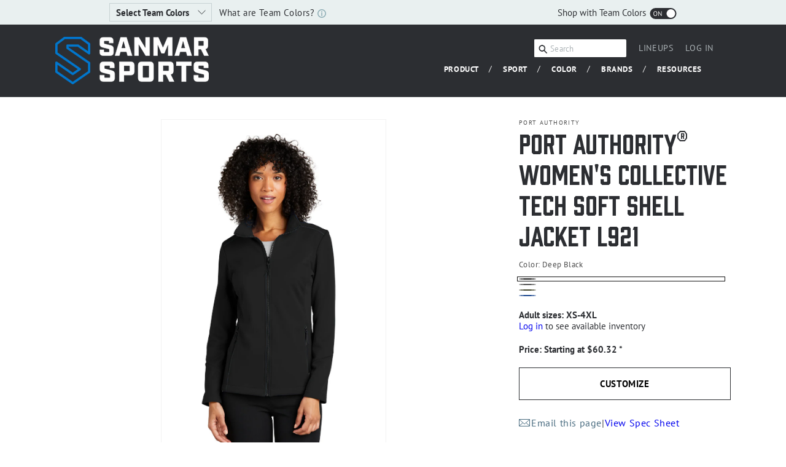

--- FILE ---
content_type: text/html; charset=utf-8
request_url: https://sanmarsports.com/products/l921
body_size: 73708
content:
<!doctype html>
<html class="js" lang="en">
  <head>
    <meta charset="utf-8">
    <meta http-equiv="X-UA-Compatible" content="IE=edge">
    <meta name="viewport" content="width=device-width,initial-scale=1">
    <meta name="theme-color" content="">
    <link rel="canonical" href="https://sanmarsports.com/products/l921"><link rel="preconnect" href="https://fonts.shopifycdn.com" crossorigin><title>
      Port Authority® Women&#39;s Collective Tech Soft Shell Jacket L921
 &ndash; SanMar Sports</title>

    
      <meta name="description" content="Elevate your soft shell style with technical details like reflective welding tape, matte waterproof zippers and a tactile grid texture. The streamlined look is completed with waterproof fabric and a durable water-repellent (DWR) finish that resist wind and rain. 100% polyester knit shell with DWR finish bonded to water">
    

    

<meta property="og:site_name" content="SanMar Sports">
<meta property="og:url" content="https://sanmarsports.com/products/l921">
<meta property="og:title" content="Port Authority® Women&#39;s Collective Tech Soft Shell Jacket L921">
<meta property="og:type" content="product">
<meta property="og:description" content="Elevate your soft shell style with technical details like reflective welding tape, matte waterproof zippers and a tactile grid texture. The streamlined look is completed with waterproof fabric and a durable water-repellent (DWR) finish that resist wind and rain. 100% polyester knit shell with DWR finish bonded to water"><meta property="og:image" content="http://sanmarsports.com/cdn/shop/files/L921_deepblack_model_front.jpg?v=1761915205">
  <meta property="og:image:secure_url" content="https://sanmarsports.com/cdn/shop/files/L921_deepblack_model_front.jpg?v=1761915205">
  <meta property="og:image:width" content="1200">
  <meta property="og:image:height" content="1800"><meta property="og:price:amount" content="60.32">
  <meta property="og:price:currency" content="USD"><meta name="twitter:card" content="summary_large_image">
<meta name="twitter:title" content="Port Authority® Women&#39;s Collective Tech Soft Shell Jacket L921">
<meta name="twitter:description" content="Elevate your soft shell style with technical details like reflective welding tape, matte waterproof zippers and a tactile grid texture. The streamlined look is completed with waterproof fabric and a durable water-repellent (DWR) finish that resist wind and rain. 100% polyester knit shell with DWR finish bonded to water">


    <script src="//sanmarsports.com/cdn/shop/t/1/assets/constants.js?v=132983761750457495441745872852" defer="defer"></script>
    <script src="//sanmarsports.com/cdn/shop/t/1/assets/pubsub.js?v=25310214064522200911745872853" defer="defer"></script>
    <script src="//sanmarsports.com/cdn/shop/t/1/assets/global.js?v=184345515105158409801747422707" defer="defer"></script>
    <script src="//sanmarsports.com/cdn/shop/t/1/assets/details-disclosure.js?v=13653116266235556501745872852" defer="defer"></script>
    <script src="//sanmarsports.com/cdn/shop/t/1/assets/details-modal.js?v=25581673532751508451745872852" defer="defer"></script>
    <script src="//sanmarsports.com/cdn/shop/t/1/assets/search-form.js?v=133129549252120666541745872853" defer="defer"></script><script src="//sanmarsports.com/cdn/shop/t/1/assets/animations.js?v=88693664871331136111745872851" defer="defer"></script><script>window.performance && window.performance.mark && window.performance.mark('shopify.content_for_header.start');</script><meta id="shopify-digital-wallet" name="shopify-digital-wallet" content="/75480563965/digital_wallets/dialog">
<meta name="shopify-checkout-api-token" content="1b5354bcb0f2bd68e6ae3e3ae18961fb">
<meta id="in-context-paypal-metadata" data-shop-id="75480563965" data-venmo-supported="true" data-environment="production" data-locale="en_US" data-paypal-v4="true" data-currency="USD">
<link rel="alternate" type="application/json+oembed" href="https://sanmarsports.com/products/l921.oembed">
<script async="async" src="/checkouts/internal/preloads.js?locale=en-US"></script>
<script id="shopify-features" type="application/json">{"accessToken":"1b5354bcb0f2bd68e6ae3e3ae18961fb","betas":["rich-media-storefront-analytics"],"domain":"sanmarsports.com","predictiveSearch":true,"shopId":75480563965,"locale":"en"}</script>
<script>var Shopify = Shopify || {};
Shopify.shop = "sanmarsports-dev.myshopify.com";
Shopify.locale = "en";
Shopify.currency = {"active":"USD","rate":"1.0"};
Shopify.country = "US";
Shopify.theme = {"name":"Dawn","id":150777659645,"schema_name":"Dawn","schema_version":"15.3.0","theme_store_id":887,"role":"main"};
Shopify.theme.handle = "null";
Shopify.theme.style = {"id":null,"handle":null};
Shopify.cdnHost = "sanmarsports.com/cdn";
Shopify.routes = Shopify.routes || {};
Shopify.routes.root = "/";</script>
<script type="module">!function(o){(o.Shopify=o.Shopify||{}).modules=!0}(window);</script>
<script>!function(o){function n(){var o=[];function n(){o.push(Array.prototype.slice.apply(arguments))}return n.q=o,n}var t=o.Shopify=o.Shopify||{};t.loadFeatures=n(),t.autoloadFeatures=n()}(window);</script>
<script id="shop-js-analytics" type="application/json">{"pageType":"product"}</script>
<script defer="defer" async type="module" src="//sanmarsports.com/cdn/shopifycloud/shop-js/modules/v2/client.init-shop-cart-sync_BT-GjEfc.en.esm.js"></script>
<script defer="defer" async type="module" src="//sanmarsports.com/cdn/shopifycloud/shop-js/modules/v2/chunk.common_D58fp_Oc.esm.js"></script>
<script defer="defer" async type="module" src="//sanmarsports.com/cdn/shopifycloud/shop-js/modules/v2/chunk.modal_xMitdFEc.esm.js"></script>
<script type="module">
  await import("//sanmarsports.com/cdn/shopifycloud/shop-js/modules/v2/client.init-shop-cart-sync_BT-GjEfc.en.esm.js");
await import("//sanmarsports.com/cdn/shopifycloud/shop-js/modules/v2/chunk.common_D58fp_Oc.esm.js");
await import("//sanmarsports.com/cdn/shopifycloud/shop-js/modules/v2/chunk.modal_xMitdFEc.esm.js");

  window.Shopify.SignInWithShop?.initShopCartSync?.({"fedCMEnabled":true,"windoidEnabled":true});

</script>
<script id="__st">var __st={"a":75480563965,"offset":-18000,"reqid":"66f152bf-e396-4dd7-a170-2f06c203665e-1769126541","pageurl":"sanmarsports.com\/products\/l921","u":"9558ea053e68","p":"product","rtyp":"product","rid":8890324746493};</script>
<script>window.ShopifyPaypalV4VisibilityTracking = true;</script>
<script id="captcha-bootstrap">!function(){'use strict';const t='contact',e='account',n='new_comment',o=[[t,t],['blogs',n],['comments',n],[t,'customer']],c=[[e,'customer_login'],[e,'guest_login'],[e,'recover_customer_password'],[e,'create_customer']],r=t=>t.map((([t,e])=>`form[action*='/${t}']:not([data-nocaptcha='true']) input[name='form_type'][value='${e}']`)).join(','),a=t=>()=>t?[...document.querySelectorAll(t)].map((t=>t.form)):[];function s(){const t=[...o],e=r(t);return a(e)}const i='password',u='form_key',d=['recaptcha-v3-token','g-recaptcha-response','h-captcha-response',i],f=()=>{try{return window.sessionStorage}catch{return}},m='__shopify_v',_=t=>t.elements[u];function p(t,e,n=!1){try{const o=window.sessionStorage,c=JSON.parse(o.getItem(e)),{data:r}=function(t){const{data:e,action:n}=t;return t[m]||n?{data:e,action:n}:{data:t,action:n}}(c);for(const[e,n]of Object.entries(r))t.elements[e]&&(t.elements[e].value=n);n&&o.removeItem(e)}catch(o){console.error('form repopulation failed',{error:o})}}const l='form_type',E='cptcha';function T(t){t.dataset[E]=!0}const w=window,h=w.document,L='Shopify',v='ce_forms',y='captcha';let A=!1;((t,e)=>{const n=(g='f06e6c50-85a8-45c8-87d0-21a2b65856fe',I='https://cdn.shopify.com/shopifycloud/storefront-forms-hcaptcha/ce_storefront_forms_captcha_hcaptcha.v1.5.2.iife.js',D={infoText:'Protected by hCaptcha',privacyText:'Privacy',termsText:'Terms'},(t,e,n)=>{const o=w[L][v],c=o.bindForm;if(c)return c(t,g,e,D).then(n);var r;o.q.push([[t,g,e,D],n]),r=I,A||(h.body.append(Object.assign(h.createElement('script'),{id:'captcha-provider',async:!0,src:r})),A=!0)});var g,I,D;w[L]=w[L]||{},w[L][v]=w[L][v]||{},w[L][v].q=[],w[L][y]=w[L][y]||{},w[L][y].protect=function(t,e){n(t,void 0,e),T(t)},Object.freeze(w[L][y]),function(t,e,n,w,h,L){const[v,y,A,g]=function(t,e,n){const i=e?o:[],u=t?c:[],d=[...i,...u],f=r(d),m=r(i),_=r(d.filter((([t,e])=>n.includes(e))));return[a(f),a(m),a(_),s()]}(w,h,L),I=t=>{const e=t.target;return e instanceof HTMLFormElement?e:e&&e.form},D=t=>v().includes(t);t.addEventListener('submit',(t=>{const e=I(t);if(!e)return;const n=D(e)&&!e.dataset.hcaptchaBound&&!e.dataset.recaptchaBound,o=_(e),c=g().includes(e)&&(!o||!o.value);(n||c)&&t.preventDefault(),c&&!n&&(function(t){try{if(!f())return;!function(t){const e=f();if(!e)return;const n=_(t);if(!n)return;const o=n.value;o&&e.removeItem(o)}(t);const e=Array.from(Array(32),(()=>Math.random().toString(36)[2])).join('');!function(t,e){_(t)||t.append(Object.assign(document.createElement('input'),{type:'hidden',name:u})),t.elements[u].value=e}(t,e),function(t,e){const n=f();if(!n)return;const o=[...t.querySelectorAll(`input[type='${i}']`)].map((({name:t})=>t)),c=[...d,...o],r={};for(const[a,s]of new FormData(t).entries())c.includes(a)||(r[a]=s);n.setItem(e,JSON.stringify({[m]:1,action:t.action,data:r}))}(t,e)}catch(e){console.error('failed to persist form',e)}}(e),e.submit())}));const S=(t,e)=>{t&&!t.dataset[E]&&(n(t,e.some((e=>e===t))),T(t))};for(const o of['focusin','change'])t.addEventListener(o,(t=>{const e=I(t);D(e)&&S(e,y())}));const B=e.get('form_key'),M=e.get(l),P=B&&M;t.addEventListener('DOMContentLoaded',(()=>{const t=y();if(P)for(const e of t)e.elements[l].value===M&&p(e,B);[...new Set([...A(),...v().filter((t=>'true'===t.dataset.shopifyCaptcha))])].forEach((e=>S(e,t)))}))}(h,new URLSearchParams(w.location.search),n,t,e,['guest_login'])})(!0,!0)}();</script>
<script integrity="sha256-4kQ18oKyAcykRKYeNunJcIwy7WH5gtpwJnB7kiuLZ1E=" data-source-attribution="shopify.loadfeatures" defer="defer" src="//sanmarsports.com/cdn/shopifycloud/storefront/assets/storefront/load_feature-a0a9edcb.js" crossorigin="anonymous"></script>
<script data-source-attribution="shopify.dynamic_checkout.dynamic.init">var Shopify=Shopify||{};Shopify.PaymentButton=Shopify.PaymentButton||{isStorefrontPortableWallets:!0,init:function(){window.Shopify.PaymentButton.init=function(){};var t=document.createElement("script");t.src="https://sanmarsports.com/cdn/shopifycloud/portable-wallets/latest/portable-wallets.en.js",t.type="module",document.head.appendChild(t)}};
</script>
<script data-source-attribution="shopify.dynamic_checkout.buyer_consent">
  function portableWalletsHideBuyerConsent(e){var t=document.getElementById("shopify-buyer-consent"),n=document.getElementById("shopify-subscription-policy-button");t&&n&&(t.classList.add("hidden"),t.setAttribute("aria-hidden","true"),n.removeEventListener("click",e))}function portableWalletsShowBuyerConsent(e){var t=document.getElementById("shopify-buyer-consent"),n=document.getElementById("shopify-subscription-policy-button");t&&n&&(t.classList.remove("hidden"),t.removeAttribute("aria-hidden"),n.addEventListener("click",e))}window.Shopify?.PaymentButton&&(window.Shopify.PaymentButton.hideBuyerConsent=portableWalletsHideBuyerConsent,window.Shopify.PaymentButton.showBuyerConsent=portableWalletsShowBuyerConsent);
</script>
<script data-source-attribution="shopify.dynamic_checkout.cart.bootstrap">document.addEventListener("DOMContentLoaded",(function(){function t(){return document.querySelector("shopify-accelerated-checkout-cart, shopify-accelerated-checkout")}if(t())Shopify.PaymentButton.init();else{new MutationObserver((function(e,n){t()&&(Shopify.PaymentButton.init(),n.disconnect())})).observe(document.body,{childList:!0,subtree:!0})}}));
</script>
<link id="shopify-accelerated-checkout-styles" rel="stylesheet" media="screen" href="https://sanmarsports.com/cdn/shopifycloud/portable-wallets/latest/accelerated-checkout-backwards-compat.css" crossorigin="anonymous">
<style id="shopify-accelerated-checkout-cart">
        #shopify-buyer-consent {
  margin-top: 1em;
  display: inline-block;
  width: 100%;
}

#shopify-buyer-consent.hidden {
  display: none;
}

#shopify-subscription-policy-button {
  background: none;
  border: none;
  padding: 0;
  text-decoration: underline;
  font-size: inherit;
  cursor: pointer;
}

#shopify-subscription-policy-button::before {
  box-shadow: none;
}

      </style>
<script id="sections-script" data-sections="header" defer="defer" src="//sanmarsports.com/cdn/shop/t/1/compiled_assets/scripts.js?v=156128"></script>
<script>window.performance && window.performance.mark && window.performance.mark('shopify.content_for_header.end');</script>


    <style data-shopify>
      @font-face {
  font-family: "PT Sans";
  font-weight: 400;
  font-style: normal;
  font-display: swap;
  src: url("//sanmarsports.com/cdn/fonts/pt_sans/ptsans_n4.83e02f6420db1e9af259d3d7856d73a9dc4fb7ab.woff2") format("woff2"),
       url("//sanmarsports.com/cdn/fonts/pt_sans/ptsans_n4.031cf9b26e734268d68c385b0ff08ff26d8b4b6b.woff") format("woff");
}

      @font-face {
  font-family: "PT Sans";
  font-weight: 700;
  font-style: normal;
  font-display: swap;
  src: url("//sanmarsports.com/cdn/fonts/pt_sans/ptsans_n7.304287b69b0b43b7d5b0f947011857fe41849126.woff2") format("woff2"),
       url("//sanmarsports.com/cdn/fonts/pt_sans/ptsans_n7.6044f7e686f0b0c443754a8289995e64f1aba322.woff") format("woff");
}

      @font-face {
  font-family: "PT Sans";
  font-weight: 400;
  font-style: italic;
  font-display: swap;
  src: url("//sanmarsports.com/cdn/fonts/pt_sans/ptsans_i4.13d0fa4d8e97d77e57a7b87d374df76447561c38.woff2") format("woff2"),
       url("//sanmarsports.com/cdn/fonts/pt_sans/ptsans_i4.1ffe088c0458ba08706c5025ac59c175cc6ceb8d.woff") format("woff");
}

      @font-face {
  font-family: "PT Sans";
  font-weight: 700;
  font-style: italic;
  font-display: swap;
  src: url("//sanmarsports.com/cdn/fonts/pt_sans/ptsans_i7.525de7532113d6a475ae29f6a88f8539c3238ecb.woff2") format("woff2"),
       url("//sanmarsports.com/cdn/fonts/pt_sans/ptsans_i7.128ef16b0a49f64f8629b93373d2c7806f936889.woff") format("woff");
}

      @font-face {
  font-family: "PT Sans";
  font-weight: 400;
  font-style: normal;
  font-display: swap;
  src: url("//sanmarsports.com/cdn/fonts/pt_sans/ptsans_n4.83e02f6420db1e9af259d3d7856d73a9dc4fb7ab.woff2") format("woff2"),
       url("//sanmarsports.com/cdn/fonts/pt_sans/ptsans_n4.031cf9b26e734268d68c385b0ff08ff26d8b4b6b.woff") format("woff");
}


      
        :root,
        .color-scheme-1 {
          --color-background: 255,255,255;
        
          --gradient-background: #ffffff;
        

        

        --color-foreground: 18,18,18;
        --color-background-contrast: 191,191,191;
        --color-shadow: 18,18,18;
        --color-button: 18,18,18;
        --color-button-text: 255,255,255;
        --color-secondary-button: 255,255,255;
        --color-secondary-button-text: 18,18,18;
        --color-link: 18,18,18;
        --color-badge-foreground: 18,18,18;
        --color-badge-background: 255,255,255;
        --color-badge-border: 18,18,18;
        --payment-terms-background-color: rgb(255 255 255);
      }
      
        
        .color-scheme-2 {
          --color-background: 243,243,243;
        
          --gradient-background: #f3f3f3;
        

        

        --color-foreground: 18,18,18;
        --color-background-contrast: 179,179,179;
        --color-shadow: 18,18,18;
        --color-button: 18,18,18;
        --color-button-text: 243,243,243;
        --color-secondary-button: 243,243,243;
        --color-secondary-button-text: 18,18,18;
        --color-link: 18,18,18;
        --color-badge-foreground: 18,18,18;
        --color-badge-background: 243,243,243;
        --color-badge-border: 18,18,18;
        --payment-terms-background-color: rgb(243 243 243);
      }
      
        
        .color-scheme-3 {
          --color-background: 36,40,51;
        
          --gradient-background: #242833;
        

        

        --color-foreground: 255,255,255;
        --color-background-contrast: 47,52,66;
        --color-shadow: 18,18,18;
        --color-button: 255,255,255;
        --color-button-text: 0,0,0;
        --color-secondary-button: 36,40,51;
        --color-secondary-button-text: 255,255,255;
        --color-link: 255,255,255;
        --color-badge-foreground: 255,255,255;
        --color-badge-background: 36,40,51;
        --color-badge-border: 255,255,255;
        --payment-terms-background-color: rgb(36 40 51);
      }
      
        
        .color-scheme-4 {
          --color-background: 18,18,18;
        
          --gradient-background: #121212;
        

        

        --color-foreground: 255,255,255;
        --color-background-contrast: 146,146,146;
        --color-shadow: 18,18,18;
        --color-button: 255,255,255;
        --color-button-text: 18,18,18;
        --color-secondary-button: 18,18,18;
        --color-secondary-button-text: 255,255,255;
        --color-link: 255,255,255;
        --color-badge-foreground: 255,255,255;
        --color-badge-background: 18,18,18;
        --color-badge-border: 255,255,255;
        --payment-terms-background-color: rgb(18 18 18);
      }
      
        
        .color-scheme-5 {
          --color-background: 0,120,218;
        
          --gradient-background: #0078da;
        

        

        --color-foreground: 255,255,255;
        --color-background-contrast: 0,50,90;
        --color-shadow: 18,18,18;
        --color-button: 255,255,255;
        --color-button-text: 0,120,218;
        --color-secondary-button: 0,120,218;
        --color-secondary-button-text: 255,255,255;
        --color-link: 255,255,255;
        --color-badge-foreground: 255,255,255;
        --color-badge-background: 0,120,218;
        --color-badge-border: 255,255,255;
        --payment-terms-background-color: rgb(0 120 218);
      }
      
        
        .color-scheme-8cffa73d-72b0-466c-9d6b-5e9e6fd14b6f {
          --color-background: 44,46,50;
        
          --gradient-background: #2c2e32;
        

        

        --color-foreground: 255,255,255;
        --color-background-contrast: 56,58,64;
        --color-shadow: 44,46,50;
        --color-button: 255,255,255;
        --color-button-text: 255,255,255;
        --color-secondary-button: 44,46,50;
        --color-secondary-button-text: 255,255,255;
        --color-link: 255,255,255;
        --color-badge-foreground: 255,255,255;
        --color-badge-background: 44,46,50;
        --color-badge-border: 255,255,255;
        --payment-terms-background-color: rgb(44 46 50);
      }
      
        
        .color-scheme-40d9383c-f21f-4587-9456-9d848226e7d4 {
          --color-background: 255,255,255;
        
          --gradient-background: #ffffff;
        

        

        --color-foreground: 44,46,50;
        --color-background-contrast: 191,191,191;
        --color-shadow: 18,18,18;
        --color-button: 44,46,50;
        --color-button-text: 255,255,255;
        --color-secondary-button: 255,255,255;
        --color-secondary-button-text: 18,18,18;
        --color-link: 18,18,18;
        --color-badge-foreground: 44,46,50;
        --color-badge-background: 255,255,255;
        --color-badge-border: 44,46,50;
        --payment-terms-background-color: rgb(255 255 255);
      }
      
        
        .color-scheme-c28b9acd-a547-4f34-bfbc-8191e73503c9 {
          --color-background: 255,255,255;
        
          --gradient-background: #ffffff;
        

        

        --color-foreground: 44,46,50;
        --color-background-contrast: 191,191,191;
        --color-shadow: 18,18,18;
        --color-button: 255,255,255;
        --color-button-text: 255,255,255;
        --color-secondary-button: 255,255,255;
        --color-secondary-button-text: 18,18,18;
        --color-link: 18,18,18;
        --color-badge-foreground: 44,46,50;
        --color-badge-background: 255,255,255;
        --color-badge-border: 44,46,50;
        --payment-terms-background-color: rgb(255 255 255);
      }
      

      body, .color-scheme-1, .color-scheme-2, .color-scheme-3, .color-scheme-4, .color-scheme-5, .color-scheme-8cffa73d-72b0-466c-9d6b-5e9e6fd14b6f, .color-scheme-40d9383c-f21f-4587-9456-9d848226e7d4, .color-scheme-c28b9acd-a547-4f34-bfbc-8191e73503c9 {
        color: rgba(var(--color-foreground), 0.75);
        background-color: rgb(var(--color-background));
      }

      :root {
        --font-body-family: "PT Sans", sans-serif;
        --font-body-style: normal;
        --font-body-weight: 400;
        --font-body-weight-bold: 700;

        --font-heading-family: "PT Sans", sans-serif;
        --font-heading-style: normal;
        --font-heading-weight: 400;

        --font-body-scale: 1.0;
        --font-heading-scale: 1.0;

        --media-padding: px;
        --media-border-opacity: 0.05;
        --media-border-width: 1px;
        --media-radius: 0px;
        --media-shadow-opacity: 0.0;
        --media-shadow-horizontal-offset: 0px;
        --media-shadow-vertical-offset: 4px;
        --media-shadow-blur-radius: 5px;
        --media-shadow-visible: 0;

        --page-width: 120rem;
        --page-width-margin: 0rem;

        --product-card-image-padding: 0.0rem;
        --product-card-corner-radius: 0.0rem;
        --product-card-text-alignment: left;
        --product-card-border-width: 0.0rem;
        --product-card-border-opacity: 0.1;
        --product-card-shadow-opacity: 0.0;
        --product-card-shadow-visible: 0;
        --product-card-shadow-horizontal-offset: 0.0rem;
        --product-card-shadow-vertical-offset: 0.4rem;
        --product-card-shadow-blur-radius: 0.5rem;

        --collection-card-image-padding: 0.0rem;
        --collection-card-corner-radius: 0.0rem;
        --collection-card-text-alignment: left;
        --collection-card-border-width: 0.0rem;
        --collection-card-border-opacity: 0.1;
        --collection-card-shadow-opacity: 0.0;
        --collection-card-shadow-visible: 0;
        --collection-card-shadow-horizontal-offset: 0.0rem;
        --collection-card-shadow-vertical-offset: 0.4rem;
        --collection-card-shadow-blur-radius: 0.5rem;

        --blog-card-image-padding: 0.0rem;
        --blog-card-corner-radius: 0.0rem;
        --blog-card-text-alignment: left;
        --blog-card-border-width: 0.0rem;
        --blog-card-border-opacity: 0.1;
        --blog-card-shadow-opacity: 0.0;
        --blog-card-shadow-visible: 0;
        --blog-card-shadow-horizontal-offset: 0.0rem;
        --blog-card-shadow-vertical-offset: 0.4rem;
        --blog-card-shadow-blur-radius: 0.5rem;

        --badge-corner-radius: 4.0rem;

        --popup-border-width: 1px;
        --popup-border-opacity: 0.1;
        --popup-corner-radius: 0px;
        --popup-shadow-opacity: 0.05;
        --popup-shadow-horizontal-offset: 0px;
        --popup-shadow-vertical-offset: 4px;
        --popup-shadow-blur-radius: 5px;

        --drawer-border-width: 1px;
        --drawer-border-opacity: 0.1;
        --drawer-shadow-opacity: 0.0;
        --drawer-shadow-horizontal-offset: 0px;
        --drawer-shadow-vertical-offset: 4px;
        --drawer-shadow-blur-radius: 5px;

        --spacing-sections-desktop: 0px;
        --spacing-sections-mobile: 0px;

        --grid-desktop-vertical-spacing: 8px;
        --grid-desktop-horizontal-spacing: 8px;
        --grid-mobile-vertical-spacing: 4px;
        --grid-mobile-horizontal-spacing: 4px;

        --text-boxes-border-opacity: 0.1;
        --text-boxes-border-width: 0px;
        --text-boxes-radius: 0px;
        --text-boxes-shadow-opacity: 0.0;
        --text-boxes-shadow-visible: 0;
        --text-boxes-shadow-horizontal-offset: 0px;
        --text-boxes-shadow-vertical-offset: 4px;
        --text-boxes-shadow-blur-radius: 5px;

        --buttons-radius: 0px;
        --buttons-radius-outset: 0px;
        --buttons-border-width: 1px;
        --buttons-border-opacity: 1.0;
        --buttons-shadow-opacity: 0.0;
        --buttons-shadow-visible: 0;
        --buttons-shadow-horizontal-offset: 0px;
        --buttons-shadow-vertical-offset: 4px;
        --buttons-shadow-blur-radius: 5px;
        --buttons-border-offset: 0px;

        --inputs-radius: 0px;
        --inputs-border-width: 1px;
        --inputs-border-opacity: 0.55;
        --inputs-shadow-opacity: 0.0;
        --inputs-shadow-horizontal-offset: 0px;
        --inputs-margin-offset: 0px;
        --inputs-shadow-vertical-offset: 4px;
        --inputs-shadow-blur-radius: 5px;
        --inputs-radius-outset: 0px;

        --variant-pills-radius: 40px;
        --variant-pills-border-width: 1px;
        --variant-pills-border-opacity: 0.55;
        --variant-pills-shadow-opacity: 0.0;
        --variant-pills-shadow-horizontal-offset: 0px;
        --variant-pills-shadow-vertical-offset: 4px;
        --variant-pills-shadow-blur-radius: 5px;
      }

      *,
      *::before,
      *::after {
        box-sizing: inherit;
      }

      html {
        box-sizing: border-box;
        font-size: calc(var(--font-body-scale) * 62.5%);
        height: 100%;
      }

      body {
        display: grid;
        grid-template-rows: auto auto 1fr auto;
        grid-template-columns: 100%;
        min-height: 100%;
        margin: 0;
        font-size: 1.5rem;
        letter-spacing: 0.06rem;
        line-height: calc(1 + 0.8 / var(--font-body-scale));
        font-family: var(--font-body-family);
        font-style: var(--font-body-style);
        font-weight: var(--font-body-weight);
      }

      @media screen and (min-width: 750px) {
        body {
          font-size: 1.6rem;
        }
      }
    </style>

    <link href="//sanmarsports.com/cdn/shop/t/1/assets/base.css?v=159841507637079171801745872851" rel="stylesheet" type="text/css" media="all" />
    <link rel="stylesheet" href="//sanmarsports.com/cdn/shop/t/1/assets/component-cart-items.css?v=123238115697927560811745872851" media="print" onload="this.media='all'">
      <link rel="preload" as="font" href="//sanmarsports.com/cdn/fonts/pt_sans/ptsans_n4.83e02f6420db1e9af259d3d7856d73a9dc4fb7ab.woff2" type="font/woff2" crossorigin>
      

      <link rel="preload" as="font" href="//sanmarsports.com/cdn/fonts/pt_sans/ptsans_n4.83e02f6420db1e9af259d3d7856d73a9dc4fb7ab.woff2" type="font/woff2" crossorigin>
      
<link
        rel="stylesheet"
        href="//sanmarsports.com/cdn/shop/t/1/assets/component-predictive-search.css?v=118923337488134913561745872852"
        media="print"
        onload="this.media='all'"
      ><script>
      if (Shopify.designMode) {
        document.documentElement.classList.add('shopify-design-mode');
      }
    </script>
  
  <script src="//sanmarsports.com/cdn/shop/t/1/assets/swiper-bundle.min.js?v=155997482250694090921747360435" type="text/javascript"></script>
  <script src="https://cdnjs.cloudflare.com/ajax/libs/jquery/3.7.1/jquery.min.js" integrity="sha512-v2CJ7UaYy4JwqLDIrZUI/4hqeoQieOmAZNXBeQyjo21dadnwR+8ZaIJVT8EE2iyI61OV8e6M8PP2/4hpQINQ/g==" crossorigin="anonymous" referrerpolicy="no-referrer"></script>
  <script src="//sanmarsports.com/cdn/shop/t/1/assets/_team-colors-global.js?v=105445339015452189621750804326" type="text/javascript"></script>
  <script src="//sanmarsports.com/cdn/shop/t/1/assets/select-team-color-global.js?v=110958884481322345531750806844" type="text/javascript"></script>  
  
  <link rel="stylesheet" href="//sanmarsports.com/cdn/shop/t/1/assets/custom-styles.css?v=123427721913587941061756161955">
  <link rel="stylesheet" href="//sanmarsports.com/cdn/shop/t/1/assets/_team-colors-global.css?v=137603722640394709641749659364">
  <link rel="stylesheet" href="//sanmarsports.com/cdn/shop/t/1/assets/swiper-bundle.min.css?v=150144912326914277371747360450">
  <!-- BEGIN app block: shopify://apps/helium-customer-fields/blocks/app-embed/bab58598-3e6a-4377-aaaa-97189b15f131 -->







































<script>
  if ('CF' in window) {
    window.CF.appEmbedEnabled = true;
  } else {
    window.CF = {
      appEmbedEnabled: true,
    };
  }

  window.CF.editAccountFormId = "";
  window.CF.registrationFormId = "";
</script>

<!-- BEGIN app snippet: patch-registration-links -->







































<script>
  function patchRegistrationLinks() {
    const PATCHABLE_LINKS_SELECTOR = 'a[href*="/account/register"]';

    const search = new URLSearchParams(window.location.search);
    const checkoutUrl = search.get('checkout_url');
    const returnUrl = search.get('return_url');

    const redirectUrl = checkoutUrl || returnUrl;
    if (!redirectUrl) return;

    const registrationLinks = Array.from(document.querySelectorAll(PATCHABLE_LINKS_SELECTOR));
    registrationLinks.forEach(link => {
      const url = new URL(link.href);

      url.searchParams.set('return_url', redirectUrl);

      link.href = url.href;
    });
  }

  if (['complete', 'interactive', 'loaded'].includes(document.readyState)) {
    patchRegistrationLinks();
  } else {
    document.addEventListener('DOMContentLoaded', () => patchRegistrationLinks());
  }
</script><!-- END app snippet -->
<!-- BEGIN app snippet: patch-login-grecaptcha-conflict -->







































<script>
  // Fixes a problem where both grecaptcha and hcaptcha response fields are included in the /account/login form submission
  // resulting in a 404 on the /challenge page.
  // This is caused by our triggerShopifyRecaptchaLoad function in initialize-forms.liquid.ejs
  // The fix itself just removes the unnecessary g-recaptcha-response input

  function patchLoginGrecaptchaConflict() {
    Array.from(document.querySelectorAll('form')).forEach(form => {
      form.addEventListener('submit', e => {
        const grecaptchaResponse = form.querySelector('[name="g-recaptcha-response"]');
        const hcaptchaResponse = form.querySelector('[name="h-captcha-response"]');

        if (grecaptchaResponse && hcaptchaResponse) {
          // Can't use both. Only keep hcaptcha response field.
          grecaptchaResponse.parentElement.removeChild(grecaptchaResponse);
        }
      })
    })
  }

  if (['complete', 'interactive', 'loaded'].includes(document.readyState)) {
    patchLoginGrecaptchaConflict();
  } else {
    document.addEventListener('DOMContentLoaded', () => patchLoginGrecaptchaConflict());
  }
</script><!-- END app snippet -->
<!-- BEGIN app snippet: embed-data -->





















































<script>
  window.CF.version = "5.2.1";
  window.CF.environment = 
  {
  
  "domain": "sanmarsports-dev.myshopify.com",
  "baseApiUrl": "https:\/\/app.customerfields.com",
  "captchaSiteKey": "6Ld0f2UrAAAAAEN5gyA7IhudJndTH_DEW62mBEbB",
  "captchaEnabled": true,
  "proxyPath": "\/tools\/customr",
  "countries": [{"name":"Afghanistan","code":"AF"},{"name":"Åland Islands","code":"AX"},{"name":"Albania","code":"AL"},{"name":"Algeria","code":"DZ"},{"name":"Andorra","code":"AD"},{"name":"Angola","code":"AO"},{"name":"Anguilla","code":"AI"},{"name":"Antigua \u0026 Barbuda","code":"AG"},{"name":"Argentina","code":"AR","provinces":[{"name":"Buenos Aires Province","code":"B"},{"name":"Catamarca","code":"K"},{"name":"Chaco","code":"H"},{"name":"Chubut","code":"U"},{"name":"Buenos Aires (Autonomous City)","code":"C"},{"name":"Córdoba","code":"X"},{"name":"Corrientes","code":"W"},{"name":"Entre Ríos","code":"E"},{"name":"Formosa","code":"P"},{"name":"Jujuy","code":"Y"},{"name":"La Pampa","code":"L"},{"name":"La Rioja","code":"F"},{"name":"Mendoza","code":"M"},{"name":"Misiones","code":"N"},{"name":"Neuquén","code":"Q"},{"name":"Río Negro","code":"R"},{"name":"Salta","code":"A"},{"name":"San Juan","code":"J"},{"name":"San Luis","code":"D"},{"name":"Santa Cruz","code":"Z"},{"name":"Santa Fe","code":"S"},{"name":"Santiago del Estero","code":"G"},{"name":"Tierra del Fuego","code":"V"},{"name":"Tucumán","code":"T"}]},{"name":"Armenia","code":"AM"},{"name":"Aruba","code":"AW"},{"name":"Ascension Island","code":"AC"},{"name":"Australia","code":"AU","provinces":[{"name":"Australian Capital Territory","code":"ACT"},{"name":"New South Wales","code":"NSW"},{"name":"Northern Territory","code":"NT"},{"name":"Queensland","code":"QLD"},{"name":"South Australia","code":"SA"},{"name":"Tasmania","code":"TAS"},{"name":"Victoria","code":"VIC"},{"name":"Western Australia","code":"WA"}]},{"name":"Austria","code":"AT"},{"name":"Azerbaijan","code":"AZ"},{"name":"Bahamas","code":"BS"},{"name":"Bahrain","code":"BH"},{"name":"Bangladesh","code":"BD"},{"name":"Barbados","code":"BB"},{"name":"Belarus","code":"BY"},{"name":"Belgium","code":"BE"},{"name":"Belize","code":"BZ"},{"name":"Benin","code":"BJ"},{"name":"Bermuda","code":"BM"},{"name":"Bhutan","code":"BT"},{"name":"Bolivia","code":"BO"},{"name":"Bosnia \u0026 Herzegovina","code":"BA"},{"name":"Botswana","code":"BW"},{"name":"Brazil","code":"BR","provinces":[{"name":"Acre","code":"AC"},{"name":"Alagoas","code":"AL"},{"name":"Amapá","code":"AP"},{"name":"Amazonas","code":"AM"},{"name":"Bahia","code":"BA"},{"name":"Ceará","code":"CE"},{"name":"Federal District","code":"DF"},{"name":"Espírito Santo","code":"ES"},{"name":"Goiás","code":"GO"},{"name":"Maranhão","code":"MA"},{"name":"Mato Grosso","code":"MT"},{"name":"Mato Grosso do Sul","code":"MS"},{"name":"Minas Gerais","code":"MG"},{"name":"Pará","code":"PA"},{"name":"Paraíba","code":"PB"},{"name":"Paraná","code":"PR"},{"name":"Pernambuco","code":"PE"},{"name":"Piauí","code":"PI"},{"name":"Rio Grande do Norte","code":"RN"},{"name":"Rio Grande do Sul","code":"RS"},{"name":"Rio de Janeiro","code":"RJ"},{"name":"Rondônia","code":"RO"},{"name":"Roraima","code":"RR"},{"name":"Santa Catarina","code":"SC"},{"name":"São Paulo","code":"SP"},{"name":"Sergipe","code":"SE"},{"name":"Tocantins","code":"TO"}]},{"name":"British Indian Ocean Territory","code":"IO"},{"name":"British Virgin Islands","code":"VG"},{"name":"Brunei","code":"BN"},{"name":"Bulgaria","code":"BG"},{"name":"Burkina Faso","code":"BF"},{"name":"Burundi","code":"BI"},{"name":"Cambodia","code":"KH"},{"name":"Cameroon","code":"CM"},{"name":"Canada","code":"CA","provinces":[{"name":"Alberta","code":"AB"},{"name":"British Columbia","code":"BC"},{"name":"Manitoba","code":"MB"},{"name":"New Brunswick","code":"NB"},{"name":"Newfoundland and Labrador","code":"NL"},{"name":"Northwest Territories","code":"NT"},{"name":"Nova Scotia","code":"NS"},{"name":"Nunavut","code":"NU"},{"name":"Ontario","code":"ON"},{"name":"Prince Edward Island","code":"PE"},{"name":"Quebec","code":"QC"},{"name":"Saskatchewan","code":"SK"},{"name":"Yukon","code":"YT"}]},{"name":"Cape Verde","code":"CV"},{"name":"Caribbean Netherlands","code":"BQ"},{"name":"Cayman Islands","code":"KY"},{"name":"Central African Republic","code":"CF"},{"name":"Chad","code":"TD"},{"name":"Chile","code":"CL","provinces":[{"name":"Arica y Parinacota","code":"AP"},{"name":"Tarapacá","code":"TA"},{"name":"Antofagasta","code":"AN"},{"name":"Atacama","code":"AT"},{"name":"Coquimbo","code":"CO"},{"name":"Valparaíso","code":"VS"},{"name":"Santiago Metropolitan","code":"RM"},{"name":"Libertador General Bernardo O’Higgins","code":"LI"},{"name":"Maule","code":"ML"},{"name":"Ñuble","code":"NB"},{"name":"Bío Bío","code":"BI"},{"name":"Araucanía","code":"AR"},{"name":"Los Ríos","code":"LR"},{"name":"Los Lagos","code":"LL"},{"name":"Aysén","code":"AI"},{"name":"Magallanes Region","code":"MA"}]},{"name":"China","code":"CN","provinces":[{"name":"Anhui","code":"AH"},{"name":"Beijing","code":"BJ"},{"name":"Chongqing","code":"CQ"},{"name":"Fujian","code":"FJ"},{"name":"Gansu","code":"GS"},{"name":"Guangdong","code":"GD"},{"name":"Guangxi","code":"GX"},{"name":"Guizhou","code":"GZ"},{"name":"Hainan","code":"HI"},{"name":"Hebei","code":"HE"},{"name":"Heilongjiang","code":"HL"},{"name":"Henan","code":"HA"},{"name":"Hubei","code":"HB"},{"name":"Hunan","code":"HN"},{"name":"Inner Mongolia","code":"NM"},{"name":"Jiangsu","code":"JS"},{"name":"Jiangxi","code":"JX"},{"name":"Jilin","code":"JL"},{"name":"Liaoning","code":"LN"},{"name":"Ningxia","code":"NX"},{"name":"Qinghai","code":"QH"},{"name":"Shaanxi","code":"SN"},{"name":"Shandong","code":"SD"},{"name":"Shanghai","code":"SH"},{"name":"Shanxi","code":"SX"},{"name":"Sichuan","code":"SC"},{"name":"Tianjin","code":"TJ"},{"name":"Xinjiang","code":"XJ"},{"name":"Tibet","code":"YZ"},{"name":"Yunnan","code":"YN"},{"name":"Zhejiang","code":"ZJ"}]},{"name":"Christmas Island","code":"CX"},{"name":"Cocos (Keeling) Islands","code":"CC"},{"name":"Colombia","code":"CO","provinces":[{"name":"Capital District","code":"DC"},{"name":"Amazonas","code":"AMA"},{"name":"Antioquia","code":"ANT"},{"name":"Arauca","code":"ARA"},{"name":"Atlántico","code":"ATL"},{"name":"Bolívar","code":"BOL"},{"name":"Boyacá","code":"BOY"},{"name":"Caldas","code":"CAL"},{"name":"Caquetá","code":"CAQ"},{"name":"Casanare","code":"CAS"},{"name":"Cauca","code":"CAU"},{"name":"Cesar","code":"CES"},{"name":"Chocó","code":"CHO"},{"name":"Córdoba","code":"COR"},{"name":"Cundinamarca","code":"CUN"},{"name":"Guainía","code":"GUA"},{"name":"Guaviare","code":"GUV"},{"name":"Huila","code":"HUI"},{"name":"La Guajira","code":"LAG"},{"name":"Magdalena","code":"MAG"},{"name":"Meta","code":"MET"},{"name":"Nariño","code":"NAR"},{"name":"Norte de Santander","code":"NSA"},{"name":"Putumayo","code":"PUT"},{"name":"Quindío","code":"QUI"},{"name":"Risaralda","code":"RIS"},{"name":"San Andrés \u0026 Providencia","code":"SAP"},{"name":"Santander","code":"SAN"},{"name":"Sucre","code":"SUC"},{"name":"Tolima","code":"TOL"},{"name":"Valle del Cauca","code":"VAC"},{"name":"Vaupés","code":"VAU"},{"name":"Vichada","code":"VID"}]},{"name":"Comoros","code":"KM"},{"name":"Congo - Brazzaville","code":"CG"},{"name":"Congo - Kinshasa","code":"CD"},{"name":"Cook Islands","code":"CK"},{"name":"Costa Rica","code":"CR","provinces":[{"name":"Alajuela","code":"CR-A"},{"name":"Cartago","code":"CR-C"},{"name":"Guanacaste","code":"CR-G"},{"name":"Heredia","code":"CR-H"},{"name":"Limón","code":"CR-L"},{"name":"Puntarenas","code":"CR-P"},{"name":"San José","code":"CR-SJ"}]},{"name":"Croatia","code":"HR"},{"name":"Curaçao","code":"CW"},{"name":"Cyprus","code":"CY"},{"name":"Czechia","code":"CZ"},{"name":"Côte d’Ivoire","code":"CI"},{"name":"Denmark","code":"DK"},{"name":"Djibouti","code":"DJ"},{"name":"Dominica","code":"DM"},{"name":"Dominican Republic","code":"DO"},{"name":"Ecuador","code":"EC"},{"name":"Egypt","code":"EG","provinces":[{"name":"6th of October","code":"SU"},{"name":"Al Sharqia","code":"SHR"},{"name":"Alexandria","code":"ALX"},{"name":"Aswan","code":"ASN"},{"name":"Asyut","code":"AST"},{"name":"Beheira","code":"BH"},{"name":"Beni Suef","code":"BNS"},{"name":"Cairo","code":"C"},{"name":"Dakahlia","code":"DK"},{"name":"Damietta","code":"DT"},{"name":"Faiyum","code":"FYM"},{"name":"Gharbia","code":"GH"},{"name":"Giza","code":"GZ"},{"name":"Helwan","code":"HU"},{"name":"Ismailia","code":"IS"},{"name":"Kafr el-Sheikh","code":"KFS"},{"name":"Luxor","code":"LX"},{"name":"Matrouh","code":"MT"},{"name":"Minya","code":"MN"},{"name":"Monufia","code":"MNF"},{"name":"New Valley","code":"WAD"},{"name":"North Sinai","code":"SIN"},{"name":"Port Said","code":"PTS"},{"name":"Qalyubia","code":"KB"},{"name":"Qena","code":"KN"},{"name":"Red Sea","code":"BA"},{"name":"Sohag","code":"SHG"},{"name":"South Sinai","code":"JS"},{"name":"Suez","code":"SUZ"}]},{"name":"El Salvador","code":"SV","provinces":[{"name":"Ahuachapán","code":"SV-AH"},{"name":"Cabañas","code":"SV-CA"},{"name":"Chalatenango","code":"SV-CH"},{"name":"Cuscatlán","code":"SV-CU"},{"name":"La Libertad","code":"SV-LI"},{"name":"La Paz","code":"SV-PA"},{"name":"La Unión","code":"SV-UN"},{"name":"Morazán","code":"SV-MO"},{"name":"San Miguel","code":"SV-SM"},{"name":"San Salvador","code":"SV-SS"},{"name":"San Vicente","code":"SV-SV"},{"name":"Santa Ana","code":"SV-SA"},{"name":"Sonsonate","code":"SV-SO"},{"name":"Usulután","code":"SV-US"}]},{"name":"Equatorial Guinea","code":"GQ"},{"name":"Eritrea","code":"ER"},{"name":"Estonia","code":"EE"},{"name":"Eswatini","code":"SZ"},{"name":"Ethiopia","code":"ET"},{"name":"Falkland Islands","code":"FK"},{"name":"Faroe Islands","code":"FO"},{"name":"Fiji","code":"FJ"},{"name":"Finland","code":"FI"},{"name":"France","code":"FR"},{"name":"French Guiana","code":"GF"},{"name":"French Polynesia","code":"PF"},{"name":"French Southern Territories","code":"TF"},{"name":"Gabon","code":"GA"},{"name":"Gambia","code":"GM"},{"name":"Georgia","code":"GE"},{"name":"Germany","code":"DE"},{"name":"Ghana","code":"GH"},{"name":"Gibraltar","code":"GI"},{"name":"Greece","code":"GR"},{"name":"Greenland","code":"GL"},{"name":"Grenada","code":"GD"},{"name":"Guadeloupe","code":"GP"},{"name":"Guatemala","code":"GT","provinces":[{"name":"Alta Verapaz","code":"AVE"},{"name":"Baja Verapaz","code":"BVE"},{"name":"Chimaltenango","code":"CMT"},{"name":"Chiquimula","code":"CQM"},{"name":"El Progreso","code":"EPR"},{"name":"Escuintla","code":"ESC"},{"name":"Guatemala","code":"GUA"},{"name":"Huehuetenango","code":"HUE"},{"name":"Izabal","code":"IZA"},{"name":"Jalapa","code":"JAL"},{"name":"Jutiapa","code":"JUT"},{"name":"Petén","code":"PET"},{"name":"Quetzaltenango","code":"QUE"},{"name":"Quiché","code":"QUI"},{"name":"Retalhuleu","code":"RET"},{"name":"Sacatepéquez","code":"SAC"},{"name":"San Marcos","code":"SMA"},{"name":"Santa Rosa","code":"SRO"},{"name":"Sololá","code":"SOL"},{"name":"Suchitepéquez","code":"SUC"},{"name":"Totonicapán","code":"TOT"},{"name":"Zacapa","code":"ZAC"}]},{"name":"Guernsey","code":"GG"},{"name":"Guinea","code":"GN"},{"name":"Guinea-Bissau","code":"GW"},{"name":"Guyana","code":"GY"},{"name":"Haiti","code":"HT"},{"name":"Honduras","code":"HN"},{"name":"Hong Kong SAR","code":"HK","provinces":[{"name":"Hong Kong Island","code":"HK"},{"name":"Kowloon","code":"KL"},{"name":"New Territories","code":"NT"}]},{"name":"Hungary","code":"HU"},{"name":"Iceland","code":"IS"},{"name":"India","code":"IN","provinces":[{"name":"Andaman and Nicobar Islands","code":"AN"},{"name":"Andhra Pradesh","code":"AP"},{"name":"Arunachal Pradesh","code":"AR"},{"name":"Assam","code":"AS"},{"name":"Bihar","code":"BR"},{"name":"Chandigarh","code":"CH"},{"name":"Chhattisgarh","code":"CG"},{"name":"Dadra and Nagar Haveli","code":"DN"},{"name":"Daman and Diu","code":"DD"},{"name":"Delhi","code":"DL"},{"name":"Goa","code":"GA"},{"name":"Gujarat","code":"GJ"},{"name":"Haryana","code":"HR"},{"name":"Himachal Pradesh","code":"HP"},{"name":"Jammu and Kashmir","code":"JK"},{"name":"Jharkhand","code":"JH"},{"name":"Karnataka","code":"KA"},{"name":"Kerala","code":"KL"},{"name":"Ladakh","code":"LA"},{"name":"Lakshadweep","code":"LD"},{"name":"Madhya Pradesh","code":"MP"},{"name":"Maharashtra","code":"MH"},{"name":"Manipur","code":"MN"},{"name":"Meghalaya","code":"ML"},{"name":"Mizoram","code":"MZ"},{"name":"Nagaland","code":"NL"},{"name":"Odisha","code":"OR"},{"name":"Puducherry","code":"PY"},{"name":"Punjab","code":"PB"},{"name":"Rajasthan","code":"RJ"},{"name":"Sikkim","code":"SK"},{"name":"Tamil Nadu","code":"TN"},{"name":"Telangana","code":"TS"},{"name":"Tripura","code":"TR"},{"name":"Uttar Pradesh","code":"UP"},{"name":"Uttarakhand","code":"UK"},{"name":"West Bengal","code":"WB"}]},{"name":"Indonesia","code":"ID","provinces":[{"name":"Aceh","code":"AC"},{"name":"Bali","code":"BA"},{"name":"Bangka–Belitung Islands","code":"BB"},{"name":"Banten","code":"BT"},{"name":"Bengkulu","code":"BE"},{"name":"Gorontalo","code":"GO"},{"name":"Jakarta","code":"JK"},{"name":"Jambi","code":"JA"},{"name":"West Java","code":"JB"},{"name":"Central Java","code":"JT"},{"name":"East Java","code":"JI"},{"name":"West Kalimantan","code":"KB"},{"name":"South Kalimantan","code":"KS"},{"name":"Central Kalimantan","code":"KT"},{"name":"East Kalimantan","code":"KI"},{"name":"North Kalimantan","code":"KU"},{"name":"Riau Islands","code":"KR"},{"name":"Lampung","code":"LA"},{"name":"Maluku","code":"MA"},{"name":"North Maluku","code":"MU"},{"name":"North Sumatra","code":"SU"},{"name":"West Nusa Tenggara","code":"NB"},{"name":"East Nusa Tenggara","code":"NT"},{"name":"Papua","code":"PA"},{"name":"West Papua","code":"PB"},{"name":"Riau","code":"RI"},{"name":"South Sumatra","code":"SS"},{"name":"West Sulawesi","code":"SR"},{"name":"South Sulawesi","code":"SN"},{"name":"Central Sulawesi","code":"ST"},{"name":"Southeast Sulawesi","code":"SG"},{"name":"North Sulawesi","code":"SA"},{"name":"West Sumatra","code":"SB"},{"name":"Yogyakarta","code":"YO"}]},{"name":"Iraq","code":"IQ"},{"name":"Ireland","code":"IE","provinces":[{"name":"Carlow","code":"CW"},{"name":"Cavan","code":"CN"},{"name":"Clare","code":"CE"},{"name":"Cork","code":"CO"},{"name":"Donegal","code":"DL"},{"name":"Dublin","code":"D"},{"name":"Galway","code":"G"},{"name":"Kerry","code":"KY"},{"name":"Kildare","code":"KE"},{"name":"Kilkenny","code":"KK"},{"name":"Laois","code":"LS"},{"name":"Leitrim","code":"LM"},{"name":"Limerick","code":"LK"},{"name":"Longford","code":"LD"},{"name":"Louth","code":"LH"},{"name":"Mayo","code":"MO"},{"name":"Meath","code":"MH"},{"name":"Monaghan","code":"MN"},{"name":"Offaly","code":"OY"},{"name":"Roscommon","code":"RN"},{"name":"Sligo","code":"SO"},{"name":"Tipperary","code":"TA"},{"name":"Waterford","code":"WD"},{"name":"Westmeath","code":"WH"},{"name":"Wexford","code":"WX"},{"name":"Wicklow","code":"WW"}]},{"name":"Isle of Man","code":"IM"},{"name":"Israel","code":"IL"},{"name":"Italy","code":"IT","provinces":[{"name":"Agrigento","code":"AG"},{"name":"Alessandria","code":"AL"},{"name":"Ancona","code":"AN"},{"name":"Aosta Valley","code":"AO"},{"name":"Arezzo","code":"AR"},{"name":"Ascoli Piceno","code":"AP"},{"name":"Asti","code":"AT"},{"name":"Avellino","code":"AV"},{"name":"Bari","code":"BA"},{"name":"Barletta-Andria-Trani","code":"BT"},{"name":"Belluno","code":"BL"},{"name":"Benevento","code":"BN"},{"name":"Bergamo","code":"BG"},{"name":"Biella","code":"BI"},{"name":"Bologna","code":"BO"},{"name":"South Tyrol","code":"BZ"},{"name":"Brescia","code":"BS"},{"name":"Brindisi","code":"BR"},{"name":"Cagliari","code":"CA"},{"name":"Caltanissetta","code":"CL"},{"name":"Campobasso","code":"CB"},{"name":"Carbonia-Iglesias","code":"CI"},{"name":"Caserta","code":"CE"},{"name":"Catania","code":"CT"},{"name":"Catanzaro","code":"CZ"},{"name":"Chieti","code":"CH"},{"name":"Como","code":"CO"},{"name":"Cosenza","code":"CS"},{"name":"Cremona","code":"CR"},{"name":"Crotone","code":"KR"},{"name":"Cuneo","code":"CN"},{"name":"Enna","code":"EN"},{"name":"Fermo","code":"FM"},{"name":"Ferrara","code":"FE"},{"name":"Florence","code":"FI"},{"name":"Foggia","code":"FG"},{"name":"Forlì-Cesena","code":"FC"},{"name":"Frosinone","code":"FR"},{"name":"Genoa","code":"GE"},{"name":"Gorizia","code":"GO"},{"name":"Grosseto","code":"GR"},{"name":"Imperia","code":"IM"},{"name":"Isernia","code":"IS"},{"name":"L’Aquila","code":"AQ"},{"name":"La Spezia","code":"SP"},{"name":"Latina","code":"LT"},{"name":"Lecce","code":"LE"},{"name":"Lecco","code":"LC"},{"name":"Livorno","code":"LI"},{"name":"Lodi","code":"LO"},{"name":"Lucca","code":"LU"},{"name":"Macerata","code":"MC"},{"name":"Mantua","code":"MN"},{"name":"Massa and Carrara","code":"MS"},{"name":"Matera","code":"MT"},{"name":"Medio Campidano","code":"VS"},{"name":"Messina","code":"ME"},{"name":"Milan","code":"MI"},{"name":"Modena","code":"MO"},{"name":"Monza and Brianza","code":"MB"},{"name":"Naples","code":"NA"},{"name":"Novara","code":"NO"},{"name":"Nuoro","code":"NU"},{"name":"Ogliastra","code":"OG"},{"name":"Olbia-Tempio","code":"OT"},{"name":"Oristano","code":"OR"},{"name":"Padua","code":"PD"},{"name":"Palermo","code":"PA"},{"name":"Parma","code":"PR"},{"name":"Pavia","code":"PV"},{"name":"Perugia","code":"PG"},{"name":"Pesaro and Urbino","code":"PU"},{"name":"Pescara","code":"PE"},{"name":"Piacenza","code":"PC"},{"name":"Pisa","code":"PI"},{"name":"Pistoia","code":"PT"},{"name":"Pordenone","code":"PN"},{"name":"Potenza","code":"PZ"},{"name":"Prato","code":"PO"},{"name":"Ragusa","code":"RG"},{"name":"Ravenna","code":"RA"},{"name":"Reggio Calabria","code":"RC"},{"name":"Reggio Emilia","code":"RE"},{"name":"Rieti","code":"RI"},{"name":"Rimini","code":"RN"},{"name":"Rome","code":"RM"},{"name":"Rovigo","code":"RO"},{"name":"Salerno","code":"SA"},{"name":"Sassari","code":"SS"},{"name":"Savona","code":"SV"},{"name":"Siena","code":"SI"},{"name":"Syracuse","code":"SR"},{"name":"Sondrio","code":"SO"},{"name":"Taranto","code":"TA"},{"name":"Teramo","code":"TE"},{"name":"Terni","code":"TR"},{"name":"Turin","code":"TO"},{"name":"Trapani","code":"TP"},{"name":"Trentino","code":"TN"},{"name":"Treviso","code":"TV"},{"name":"Trieste","code":"TS"},{"name":"Udine","code":"UD"},{"name":"Varese","code":"VA"},{"name":"Venice","code":"VE"},{"name":"Verbano-Cusio-Ossola","code":"VB"},{"name":"Vercelli","code":"VC"},{"name":"Verona","code":"VR"},{"name":"Vibo Valentia","code":"VV"},{"name":"Vicenza","code":"VI"},{"name":"Viterbo","code":"VT"}]},{"name":"Jamaica","code":"JM"},{"name":"Japan","code":"JP","provinces":[{"name":"Hokkaido","code":"JP-01"},{"name":"Aomori","code":"JP-02"},{"name":"Iwate","code":"JP-03"},{"name":"Miyagi","code":"JP-04"},{"name":"Akita","code":"JP-05"},{"name":"Yamagata","code":"JP-06"},{"name":"Fukushima","code":"JP-07"},{"name":"Ibaraki","code":"JP-08"},{"name":"Tochigi","code":"JP-09"},{"name":"Gunma","code":"JP-10"},{"name":"Saitama","code":"JP-11"},{"name":"Chiba","code":"JP-12"},{"name":"Tokyo","code":"JP-13"},{"name":"Kanagawa","code":"JP-14"},{"name":"Niigata","code":"JP-15"},{"name":"Toyama","code":"JP-16"},{"name":"Ishikawa","code":"JP-17"},{"name":"Fukui","code":"JP-18"},{"name":"Yamanashi","code":"JP-19"},{"name":"Nagano","code":"JP-20"},{"name":"Gifu","code":"JP-21"},{"name":"Shizuoka","code":"JP-22"},{"name":"Aichi","code":"JP-23"},{"name":"Mie","code":"JP-24"},{"name":"Shiga","code":"JP-25"},{"name":"Kyoto","code":"JP-26"},{"name":"Osaka","code":"JP-27"},{"name":"Hyogo","code":"JP-28"},{"name":"Nara","code":"JP-29"},{"name":"Wakayama","code":"JP-30"},{"name":"Tottori","code":"JP-31"},{"name":"Shimane","code":"JP-32"},{"name":"Okayama","code":"JP-33"},{"name":"Hiroshima","code":"JP-34"},{"name":"Yamaguchi","code":"JP-35"},{"name":"Tokushima","code":"JP-36"},{"name":"Kagawa","code":"JP-37"},{"name":"Ehime","code":"JP-38"},{"name":"Kochi","code":"JP-39"},{"name":"Fukuoka","code":"JP-40"},{"name":"Saga","code":"JP-41"},{"name":"Nagasaki","code":"JP-42"},{"name":"Kumamoto","code":"JP-43"},{"name":"Oita","code":"JP-44"},{"name":"Miyazaki","code":"JP-45"},{"name":"Kagoshima","code":"JP-46"},{"name":"Okinawa","code":"JP-47"}]},{"name":"Jersey","code":"JE"},{"name":"Jordan","code":"JO"},{"name":"Kazakhstan","code":"KZ"},{"name":"Kenya","code":"KE"},{"name":"Kiribati","code":"KI"},{"name":"Kosovo","code":"XK"},{"name":"Kuwait","code":"KW","provinces":[{"name":"Al Ahmadi","code":"KW-AH"},{"name":"Al Asimah","code":"KW-KU"},{"name":"Al Farwaniyah","code":"KW-FA"},{"name":"Al Jahra","code":"KW-JA"},{"name":"Hawalli","code":"KW-HA"},{"name":"Mubarak Al-Kabeer","code":"KW-MU"}]},{"name":"Kyrgyzstan","code":"KG"},{"name":"Laos","code":"LA"},{"name":"Latvia","code":"LV"},{"name":"Lebanon","code":"LB"},{"name":"Lesotho","code":"LS"},{"name":"Liberia","code":"LR"},{"name":"Libya","code":"LY"},{"name":"Liechtenstein","code":"LI"},{"name":"Lithuania","code":"LT"},{"name":"Luxembourg","code":"LU"},{"name":"Macao SAR","code":"MO"},{"name":"Madagascar","code":"MG"},{"name":"Malawi","code":"MW"},{"name":"Malaysia","code":"MY","provinces":[{"name":"Johor","code":"JHR"},{"name":"Kedah","code":"KDH"},{"name":"Kelantan","code":"KTN"},{"name":"Kuala Lumpur","code":"KUL"},{"name":"Labuan","code":"LBN"},{"name":"Malacca","code":"MLK"},{"name":"Negeri Sembilan","code":"NSN"},{"name":"Pahang","code":"PHG"},{"name":"Penang","code":"PNG"},{"name":"Perak","code":"PRK"},{"name":"Perlis","code":"PLS"},{"name":"Putrajaya","code":"PJY"},{"name":"Sabah","code":"SBH"},{"name":"Sarawak","code":"SWK"},{"name":"Selangor","code":"SGR"},{"name":"Terengganu","code":"TRG"}]},{"name":"Maldives","code":"MV"},{"name":"Mali","code":"ML"},{"name":"Malta","code":"MT"},{"name":"Martinique","code":"MQ"},{"name":"Mauritania","code":"MR"},{"name":"Mauritius","code":"MU"},{"name":"Mayotte","code":"YT"},{"name":"Mexico","code":"MX","provinces":[{"name":"Aguascalientes","code":"AGS"},{"name":"Baja California","code":"BC"},{"name":"Baja California Sur","code":"BCS"},{"name":"Campeche","code":"CAMP"},{"name":"Chiapas","code":"CHIS"},{"name":"Chihuahua","code":"CHIH"},{"name":"Ciudad de Mexico","code":"DF"},{"name":"Coahuila","code":"COAH"},{"name":"Colima","code":"COL"},{"name":"Durango","code":"DGO"},{"name":"Guanajuato","code":"GTO"},{"name":"Guerrero","code":"GRO"},{"name":"Hidalgo","code":"HGO"},{"name":"Jalisco","code":"JAL"},{"name":"Mexico State","code":"MEX"},{"name":"Michoacán","code":"MICH"},{"name":"Morelos","code":"MOR"},{"name":"Nayarit","code":"NAY"},{"name":"Nuevo León","code":"NL"},{"name":"Oaxaca","code":"OAX"},{"name":"Puebla","code":"PUE"},{"name":"Querétaro","code":"QRO"},{"name":"Quintana Roo","code":"Q ROO"},{"name":"San Luis Potosí","code":"SLP"},{"name":"Sinaloa","code":"SIN"},{"name":"Sonora","code":"SON"},{"name":"Tabasco","code":"TAB"},{"name":"Tamaulipas","code":"TAMPS"},{"name":"Tlaxcala","code":"TLAX"},{"name":"Veracruz","code":"VER"},{"name":"Yucatán","code":"YUC"},{"name":"Zacatecas","code":"ZAC"}]},{"name":"Moldova","code":"MD"},{"name":"Monaco","code":"MC"},{"name":"Mongolia","code":"MN"},{"name":"Montenegro","code":"ME"},{"name":"Montserrat","code":"MS"},{"name":"Morocco","code":"MA"},{"name":"Mozambique","code":"MZ"},{"name":"Myanmar (Burma)","code":"MM"},{"name":"Namibia","code":"NA"},{"name":"Nauru","code":"NR"},{"name":"Nepal","code":"NP"},{"name":"Netherlands","code":"NL"},{"name":"New Caledonia","code":"NC"},{"name":"New Zealand","code":"NZ","provinces":[{"name":"Auckland","code":"AUK"},{"name":"Bay of Plenty","code":"BOP"},{"name":"Canterbury","code":"CAN"},{"name":"Chatham Islands","code":"CIT"},{"name":"Gisborne","code":"GIS"},{"name":"Hawke’s Bay","code":"HKB"},{"name":"Manawatū-Whanganui","code":"MWT"},{"name":"Marlborough","code":"MBH"},{"name":"Nelson","code":"NSN"},{"name":"Northland","code":"NTL"},{"name":"Otago","code":"OTA"},{"name":"Southland","code":"STL"},{"name":"Taranaki","code":"TKI"},{"name":"Tasman","code":"TAS"},{"name":"Waikato","code":"WKO"},{"name":"Wellington","code":"WGN"},{"name":"West Coast","code":"WTC"}]},{"name":"Nicaragua","code":"NI"},{"name":"Niger","code":"NE"},{"name":"Nigeria","code":"NG","provinces":[{"name":"Abia","code":"AB"},{"name":"Federal Capital Territory","code":"FC"},{"name":"Adamawa","code":"AD"},{"name":"Akwa Ibom","code":"AK"},{"name":"Anambra","code":"AN"},{"name":"Bauchi","code":"BA"},{"name":"Bayelsa","code":"BY"},{"name":"Benue","code":"BE"},{"name":"Borno","code":"BO"},{"name":"Cross River","code":"CR"},{"name":"Delta","code":"DE"},{"name":"Ebonyi","code":"EB"},{"name":"Edo","code":"ED"},{"name":"Ekiti","code":"EK"},{"name":"Enugu","code":"EN"},{"name":"Gombe","code":"GO"},{"name":"Imo","code":"IM"},{"name":"Jigawa","code":"JI"},{"name":"Kaduna","code":"KD"},{"name":"Kano","code":"KN"},{"name":"Katsina","code":"KT"},{"name":"Kebbi","code":"KE"},{"name":"Kogi","code":"KO"},{"name":"Kwara","code":"KW"},{"name":"Lagos","code":"LA"},{"name":"Nasarawa","code":"NA"},{"name":"Niger","code":"NI"},{"name":"Ogun","code":"OG"},{"name":"Ondo","code":"ON"},{"name":"Osun","code":"OS"},{"name":"Oyo","code":"OY"},{"name":"Plateau","code":"PL"},{"name":"Rivers","code":"RI"},{"name":"Sokoto","code":"SO"},{"name":"Taraba","code":"TA"},{"name":"Yobe","code":"YO"},{"name":"Zamfara","code":"ZA"}]},{"name":"Niue","code":"NU"},{"name":"Norfolk Island","code":"NF"},{"name":"North Macedonia","code":"MK"},{"name":"Norway","code":"NO"},{"name":"Oman","code":"OM"},{"name":"Pakistan","code":"PK"},{"name":"Palestinian Territories","code":"PS"},{"name":"Panama","code":"PA","provinces":[{"name":"Bocas del Toro","code":"PA-1"},{"name":"Chiriquí","code":"PA-4"},{"name":"Coclé","code":"PA-2"},{"name":"Colón","code":"PA-3"},{"name":"Darién","code":"PA-5"},{"name":"Emberá","code":"PA-EM"},{"name":"Herrera","code":"PA-6"},{"name":"Guna Yala","code":"PA-KY"},{"name":"Los Santos","code":"PA-7"},{"name":"Ngöbe-Buglé","code":"PA-NB"},{"name":"Panamá","code":"PA-8"},{"name":"West Panamá","code":"PA-10"},{"name":"Veraguas","code":"PA-9"}]},{"name":"Papua New Guinea","code":"PG"},{"name":"Paraguay","code":"PY"},{"name":"Peru","code":"PE","provinces":[{"name":"Amazonas","code":"PE-AMA"},{"name":"Ancash","code":"PE-ANC"},{"name":"Apurímac","code":"PE-APU"},{"name":"Arequipa","code":"PE-ARE"},{"name":"Ayacucho","code":"PE-AYA"},{"name":"Cajamarca","code":"PE-CAJ"},{"name":"El Callao","code":"PE-CAL"},{"name":"Cusco","code":"PE-CUS"},{"name":"Huancavelica","code":"PE-HUV"},{"name":"Huánuco","code":"PE-HUC"},{"name":"Ica","code":"PE-ICA"},{"name":"Junín","code":"PE-JUN"},{"name":"La Libertad","code":"PE-LAL"},{"name":"Lambayeque","code":"PE-LAM"},{"name":"Lima (Department)","code":"PE-LIM"},{"name":"Lima (Metropolitan)","code":"PE-LMA"},{"name":"Loreto","code":"PE-LOR"},{"name":"Madre de Dios","code":"PE-MDD"},{"name":"Moquegua","code":"PE-MOQ"},{"name":"Pasco","code":"PE-PAS"},{"name":"Piura","code":"PE-PIU"},{"name":"Puno","code":"PE-PUN"},{"name":"San Martín","code":"PE-SAM"},{"name":"Tacna","code":"PE-TAC"},{"name":"Tumbes","code":"PE-TUM"},{"name":"Ucayali","code":"PE-UCA"}]},{"name":"Philippines","code":"PH","provinces":[{"name":"Abra","code":"PH-ABR"},{"name":"Agusan del Norte","code":"PH-AGN"},{"name":"Agusan del Sur","code":"PH-AGS"},{"name":"Aklan","code":"PH-AKL"},{"name":"Albay","code":"PH-ALB"},{"name":"Antique","code":"PH-ANT"},{"name":"Apayao","code":"PH-APA"},{"name":"Aurora","code":"PH-AUR"},{"name":"Basilan","code":"PH-BAS"},{"name":"Bataan","code":"PH-BAN"},{"name":"Batanes","code":"PH-BTN"},{"name":"Batangas","code":"PH-BTG"},{"name":"Benguet","code":"PH-BEN"},{"name":"Biliran","code":"PH-BIL"},{"name":"Bohol","code":"PH-BOH"},{"name":"Bukidnon","code":"PH-BUK"},{"name":"Bulacan","code":"PH-BUL"},{"name":"Cagayan","code":"PH-CAG"},{"name":"Camarines Norte","code":"PH-CAN"},{"name":"Camarines Sur","code":"PH-CAS"},{"name":"Camiguin","code":"PH-CAM"},{"name":"Capiz","code":"PH-CAP"},{"name":"Catanduanes","code":"PH-CAT"},{"name":"Cavite","code":"PH-CAV"},{"name":"Cebu","code":"PH-CEB"},{"name":"Cotabato","code":"PH-NCO"},{"name":"Davao Occidental","code":"PH-DVO"},{"name":"Davao Oriental","code":"PH-DAO"},{"name":"Compostela Valley","code":"PH-COM"},{"name":"Davao del Norte","code":"PH-DAV"},{"name":"Davao del Sur","code":"PH-DAS"},{"name":"Dinagat Islands","code":"PH-DIN"},{"name":"Eastern Samar","code":"PH-EAS"},{"name":"Guimaras","code":"PH-GUI"},{"name":"Ifugao","code":"PH-IFU"},{"name":"Ilocos Norte","code":"PH-ILN"},{"name":"Ilocos Sur","code":"PH-ILS"},{"name":"Iloilo","code":"PH-ILI"},{"name":"Isabela","code":"PH-ISA"},{"name":"Kalinga","code":"PH-KAL"},{"name":"La Union","code":"PH-LUN"},{"name":"Laguna","code":"PH-LAG"},{"name":"Lanao del Norte","code":"PH-LAN"},{"name":"Lanao del Sur","code":"PH-LAS"},{"name":"Leyte","code":"PH-LEY"},{"name":"Maguindanao","code":"PH-MAG"},{"name":"Marinduque","code":"PH-MAD"},{"name":"Masbate","code":"PH-MAS"},{"name":"Metro Manila","code":"PH-00"},{"name":"Misamis Occidental","code":"PH-MSC"},{"name":"Misamis Oriental","code":"PH-MSR"},{"name":"Mountain","code":"PH-MOU"},{"name":"Negros Occidental","code":"PH-NEC"},{"name":"Negros Oriental","code":"PH-NER"},{"name":"Northern Samar","code":"PH-NSA"},{"name":"Nueva Ecija","code":"PH-NUE"},{"name":"Nueva Vizcaya","code":"PH-NUV"},{"name":"Occidental Mindoro","code":"PH-MDC"},{"name":"Oriental Mindoro","code":"PH-MDR"},{"name":"Palawan","code":"PH-PLW"},{"name":"Pampanga","code":"PH-PAM"},{"name":"Pangasinan","code":"PH-PAN"},{"name":"Quezon","code":"PH-QUE"},{"name":"Quirino","code":"PH-QUI"},{"name":"Rizal","code":"PH-RIZ"},{"name":"Romblon","code":"PH-ROM"},{"name":"Samar","code":"PH-WSA"},{"name":"Sarangani","code":"PH-SAR"},{"name":"Siquijor","code":"PH-SIG"},{"name":"Sorsogon","code":"PH-SOR"},{"name":"South Cotabato","code":"PH-SCO"},{"name":"Southern Leyte","code":"PH-SLE"},{"name":"Sultan Kudarat","code":"PH-SUK"},{"name":"Sulu","code":"PH-SLU"},{"name":"Surigao del Norte","code":"PH-SUN"},{"name":"Surigao del Sur","code":"PH-SUR"},{"name":"Tarlac","code":"PH-TAR"},{"name":"Tawi-Tawi","code":"PH-TAW"},{"name":"Zambales","code":"PH-ZMB"},{"name":"Zamboanga Sibugay","code":"PH-ZSI"},{"name":"Zamboanga del Norte","code":"PH-ZAN"},{"name":"Zamboanga del Sur","code":"PH-ZAS"}]},{"name":"Pitcairn Islands","code":"PN"},{"name":"Poland","code":"PL"},{"name":"Portugal","code":"PT","provinces":[{"name":"Azores","code":"PT-20"},{"name":"Aveiro","code":"PT-01"},{"name":"Beja","code":"PT-02"},{"name":"Braga","code":"PT-03"},{"name":"Bragança","code":"PT-04"},{"name":"Castelo Branco","code":"PT-05"},{"name":"Coimbra","code":"PT-06"},{"name":"Évora","code":"PT-07"},{"name":"Faro","code":"PT-08"},{"name":"Guarda","code":"PT-09"},{"name":"Leiria","code":"PT-10"},{"name":"Lisbon","code":"PT-11"},{"name":"Madeira","code":"PT-30"},{"name":"Portalegre","code":"PT-12"},{"name":"Porto","code":"PT-13"},{"name":"Santarém","code":"PT-14"},{"name":"Setúbal","code":"PT-15"},{"name":"Viana do Castelo","code":"PT-16"},{"name":"Vila Real","code":"PT-17"},{"name":"Viseu","code":"PT-18"}]},{"name":"Qatar","code":"QA"},{"name":"Réunion","code":"RE"},{"name":"Romania","code":"RO","provinces":[{"name":"Alba","code":"AB"},{"name":"Arad","code":"AR"},{"name":"Argeș","code":"AG"},{"name":"Bacău","code":"BC"},{"name":"Bihor","code":"BH"},{"name":"Bistriţa-Năsăud","code":"BN"},{"name":"Botoşani","code":"BT"},{"name":"Brăila","code":"BR"},{"name":"Braşov","code":"BV"},{"name":"Bucharest","code":"B"},{"name":"Buzău","code":"BZ"},{"name":"Caraș-Severin","code":"CS"},{"name":"Cluj","code":"CJ"},{"name":"Constanța","code":"CT"},{"name":"Covasna","code":"CV"},{"name":"Călărași","code":"CL"},{"name":"Dolj","code":"DJ"},{"name":"Dâmbovița","code":"DB"},{"name":"Galați","code":"GL"},{"name":"Giurgiu","code":"GR"},{"name":"Gorj","code":"GJ"},{"name":"Harghita","code":"HR"},{"name":"Hunedoara","code":"HD"},{"name":"Ialomița","code":"IL"},{"name":"Iași","code":"IS"},{"name":"Ilfov","code":"IF"},{"name":"Maramureş","code":"MM"},{"name":"Mehedinți","code":"MH"},{"name":"Mureş","code":"MS"},{"name":"Neamţ","code":"NT"},{"name":"Olt","code":"OT"},{"name":"Prahova","code":"PH"},{"name":"Sălaj","code":"SJ"},{"name":"Satu Mare","code":"SM"},{"name":"Sibiu","code":"SB"},{"name":"Suceava","code":"SV"},{"name":"Teleorman","code":"TR"},{"name":"Timiș","code":"TM"},{"name":"Tulcea","code":"TL"},{"name":"Vâlcea","code":"VL"},{"name":"Vaslui","code":"VS"},{"name":"Vrancea","code":"VN"}]},{"name":"Russia","code":"RU","provinces":[{"name":"Altai Krai","code":"ALT"},{"name":"Altai","code":"AL"},{"name":"Amur","code":"AMU"},{"name":"Arkhangelsk","code":"ARK"},{"name":"Astrakhan","code":"AST"},{"name":"Belgorod","code":"BEL"},{"name":"Bryansk","code":"BRY"},{"name":"Chechen","code":"CE"},{"name":"Chelyabinsk","code":"CHE"},{"name":"Chukotka Okrug","code":"CHU"},{"name":"Chuvash","code":"CU"},{"name":"Irkutsk","code":"IRK"},{"name":"Ivanovo","code":"IVA"},{"name":"Jewish","code":"YEV"},{"name":"Kabardino-Balkar","code":"KB"},{"name":"Kaliningrad","code":"KGD"},{"name":"Kaluga","code":"KLU"},{"name":"Kamchatka Krai","code":"KAM"},{"name":"Karachay-Cherkess","code":"KC"},{"name":"Kemerovo","code":"KEM"},{"name":"Khabarovsk Krai","code":"KHA"},{"name":"Khanty-Mansi","code":"KHM"},{"name":"Kirov","code":"KIR"},{"name":"Komi","code":"KO"},{"name":"Kostroma","code":"KOS"},{"name":"Krasnodar Krai","code":"KDA"},{"name":"Krasnoyarsk Krai","code":"KYA"},{"name":"Kurgan","code":"KGN"},{"name":"Kursk","code":"KRS"},{"name":"Leningrad","code":"LEN"},{"name":"Lipetsk","code":"LIP"},{"name":"Magadan","code":"MAG"},{"name":"Mari El","code":"ME"},{"name":"Moscow","code":"MOW"},{"name":"Moscow Province","code":"MOS"},{"name":"Murmansk","code":"MUR"},{"name":"Nizhny Novgorod","code":"NIZ"},{"name":"Novgorod","code":"NGR"},{"name":"Novosibirsk","code":"NVS"},{"name":"Omsk","code":"OMS"},{"name":"Orenburg","code":"ORE"},{"name":"Oryol","code":"ORL"},{"name":"Penza","code":"PNZ"},{"name":"Perm Krai","code":"PER"},{"name":"Primorsky Krai","code":"PRI"},{"name":"Pskov","code":"PSK"},{"name":"Adygea","code":"AD"},{"name":"Bashkortostan","code":"BA"},{"name":"Buryat","code":"BU"},{"name":"Dagestan","code":"DA"},{"name":"Ingushetia","code":"IN"},{"name":"Kalmykia","code":"KL"},{"name":"Karelia","code":"KR"},{"name":"Khakassia","code":"KK"},{"name":"Mordovia","code":"MO"},{"name":"North Ossetia-Alania","code":"SE"},{"name":"Tatarstan","code":"TA"},{"name":"Rostov","code":"ROS"},{"name":"Ryazan","code":"RYA"},{"name":"Saint Petersburg","code":"SPE"},{"name":"Sakha","code":"SA"},{"name":"Sakhalin","code":"SAK"},{"name":"Samara","code":"SAM"},{"name":"Saratov","code":"SAR"},{"name":"Smolensk","code":"SMO"},{"name":"Stavropol Krai","code":"STA"},{"name":"Sverdlovsk","code":"SVE"},{"name":"Tambov","code":"TAM"},{"name":"Tomsk","code":"TOM"},{"name":"Tula","code":"TUL"},{"name":"Tver","code":"TVE"},{"name":"Tyumen","code":"TYU"},{"name":"Tuva","code":"TY"},{"name":"Udmurt","code":"UD"},{"name":"Ulyanovsk","code":"ULY"},{"name":"Vladimir","code":"VLA"},{"name":"Volgograd","code":"VGG"},{"name":"Vologda","code":"VLG"},{"name":"Voronezh","code":"VOR"},{"name":"Yamalo-Nenets Okrug","code":"YAN"},{"name":"Yaroslavl","code":"YAR"},{"name":"Zabaykalsky Krai","code":"ZAB"}]},{"name":"Rwanda","code":"RW"},{"name":"Samoa","code":"WS"},{"name":"San Marino","code":"SM"},{"name":"São Tomé \u0026 Príncipe","code":"ST"},{"name":"Saudi Arabia","code":"SA"},{"name":"Senegal","code":"SN"},{"name":"Serbia","code":"RS"},{"name":"Seychelles","code":"SC"},{"name":"Sierra Leone","code":"SL"},{"name":"Singapore","code":"SG"},{"name":"Sint Maarten","code":"SX"},{"name":"Slovakia","code":"SK"},{"name":"Slovenia","code":"SI"},{"name":"Solomon Islands","code":"SB"},{"name":"Somalia","code":"SO"},{"name":"South Africa","code":"ZA","provinces":[{"name":"Eastern Cape","code":"EC"},{"name":"Free State","code":"FS"},{"name":"Gauteng","code":"GP"},{"name":"KwaZulu-Natal","code":"NL"},{"name":"Limpopo","code":"LP"},{"name":"Mpumalanga","code":"MP"},{"name":"North West","code":"NW"},{"name":"Northern Cape","code":"NC"},{"name":"Western Cape","code":"WC"}]},{"name":"South Georgia \u0026 South Sandwich Islands","code":"GS"},{"name":"South Korea","code":"KR","provinces":[{"name":"Busan","code":"KR-26"},{"name":"North Chungcheong","code":"KR-43"},{"name":"South Chungcheong","code":"KR-44"},{"name":"Daegu","code":"KR-27"},{"name":"Daejeon","code":"KR-30"},{"name":"Gangwon","code":"KR-42"},{"name":"Gwangju City","code":"KR-29"},{"name":"North Gyeongsang","code":"KR-47"},{"name":"Gyeonggi","code":"KR-41"},{"name":"South Gyeongsang","code":"KR-48"},{"name":"Incheon","code":"KR-28"},{"name":"Jeju","code":"KR-49"},{"name":"North Jeolla","code":"KR-45"},{"name":"South Jeolla","code":"KR-46"},{"name":"Sejong","code":"KR-50"},{"name":"Seoul","code":"KR-11"},{"name":"Ulsan","code":"KR-31"}]},{"name":"South Sudan","code":"SS"},{"name":"Spain","code":"ES","provinces":[{"name":"A Coruña","code":"C"},{"name":"Álava","code":"VI"},{"name":"Albacete","code":"AB"},{"name":"Alicante","code":"A"},{"name":"Almería","code":"AL"},{"name":"Asturias Province","code":"O"},{"name":"Ávila","code":"AV"},{"name":"Badajoz","code":"BA"},{"name":"Balears Province","code":"PM"},{"name":"Barcelona","code":"B"},{"name":"Burgos","code":"BU"},{"name":"Cáceres","code":"CC"},{"name":"Cádiz","code":"CA"},{"name":"Cantabria Province","code":"S"},{"name":"Castellón","code":"CS"},{"name":"Ceuta","code":"CE"},{"name":"Ciudad Real","code":"CR"},{"name":"Córdoba","code":"CO"},{"name":"Cuenca","code":"CU"},{"name":"Girona","code":"GI"},{"name":"Granada","code":"GR"},{"name":"Guadalajara","code":"GU"},{"name":"Gipuzkoa","code":"SS"},{"name":"Huelva","code":"H"},{"name":"Huesca","code":"HU"},{"name":"Jaén","code":"J"},{"name":"La Rioja Province","code":"LO"},{"name":"Las Palmas","code":"GC"},{"name":"León","code":"LE"},{"name":"Lleida","code":"L"},{"name":"Lugo","code":"LU"},{"name":"Madrid Province","code":"M"},{"name":"Málaga","code":"MA"},{"name":"Melilla","code":"ML"},{"name":"Murcia","code":"MU"},{"name":"Navarra","code":"NA"},{"name":"Ourense","code":"OR"},{"name":"Palencia","code":"P"},{"name":"Pontevedra","code":"PO"},{"name":"Salamanca","code":"SA"},{"name":"Santa Cruz de Tenerife","code":"TF"},{"name":"Segovia","code":"SG"},{"name":"Seville","code":"SE"},{"name":"Soria","code":"SO"},{"name":"Tarragona","code":"T"},{"name":"Teruel","code":"TE"},{"name":"Toledo","code":"TO"},{"name":"Valencia","code":"V"},{"name":"Valladolid","code":"VA"},{"name":"Biscay","code":"BI"},{"name":"Zamora","code":"ZA"},{"name":"Zaragoza","code":"Z"}]},{"name":"Sri Lanka","code":"LK"},{"name":"St. Barthélemy","code":"BL"},{"name":"St. Helena","code":"SH"},{"name":"St. Kitts \u0026 Nevis","code":"KN"},{"name":"St. Lucia","code":"LC"},{"name":"St. Martin","code":"MF"},{"name":"St. Pierre \u0026 Miquelon","code":"PM"},{"name":"St. Vincent \u0026 Grenadines","code":"VC"},{"name":"Sudan","code":"SD"},{"name":"Suriname","code":"SR"},{"name":"Svalbard \u0026 Jan Mayen","code":"SJ"},{"name":"Sweden","code":"SE"},{"name":"Switzerland","code":"CH"},{"name":"Taiwan","code":"TW"},{"name":"Tajikistan","code":"TJ"},{"name":"Tanzania","code":"TZ"},{"name":"Thailand","code":"TH","provinces":[{"name":"Amnat Charoen","code":"TH-37"},{"name":"Ang Thong","code":"TH-15"},{"name":"Bangkok","code":"TH-10"},{"name":"Bueng Kan","code":"TH-38"},{"name":"Buri Ram","code":"TH-31"},{"name":"Chachoengsao","code":"TH-24"},{"name":"Chai Nat","code":"TH-18"},{"name":"Chaiyaphum","code":"TH-36"},{"name":"Chanthaburi","code":"TH-22"},{"name":"Chiang Mai","code":"TH-50"},{"name":"Chiang Rai","code":"TH-57"},{"name":"Chon Buri","code":"TH-20"},{"name":"Chumphon","code":"TH-86"},{"name":"Kalasin","code":"TH-46"},{"name":"Kamphaeng Phet","code":"TH-62"},{"name":"Kanchanaburi","code":"TH-71"},{"name":"Khon Kaen","code":"TH-40"},{"name":"Krabi","code":"TH-81"},{"name":"Lampang","code":"TH-52"},{"name":"Lamphun","code":"TH-51"},{"name":"Loei","code":"TH-42"},{"name":"Lopburi","code":"TH-16"},{"name":"Mae Hong Son","code":"TH-58"},{"name":"Maha Sarakham","code":"TH-44"},{"name":"Mukdahan","code":"TH-49"},{"name":"Nakhon Nayok","code":"TH-26"},{"name":"Nakhon Pathom","code":"TH-73"},{"name":"Nakhon Phanom","code":"TH-48"},{"name":"Nakhon Ratchasima","code":"TH-30"},{"name":"Nakhon Sawan","code":"TH-60"},{"name":"Nakhon Si Thammarat","code":"TH-80"},{"name":"Nan","code":"TH-55"},{"name":"Narathiwat","code":"TH-96"},{"name":"Nong Bua Lam Phu","code":"TH-39"},{"name":"Nong Khai","code":"TH-43"},{"name":"Nonthaburi","code":"TH-12"},{"name":"Pathum Thani","code":"TH-13"},{"name":"Pattani","code":"TH-94"},{"name":"Pattaya","code":"TH-S"},{"name":"Phang Nga","code":"TH-82"},{"name":"Phatthalung","code":"TH-93"},{"name":"Phayao","code":"TH-56"},{"name":"Phetchabun","code":"TH-67"},{"name":"Phetchaburi","code":"TH-76"},{"name":"Phichit","code":"TH-66"},{"name":"Phitsanulok","code":"TH-65"},{"name":"Phra Nakhon Si Ayutthaya","code":"TH-14"},{"name":"Phrae","code":"TH-54"},{"name":"Phuket","code":"TH-83"},{"name":"Prachin Buri","code":"TH-25"},{"name":"Prachuap Khiri Khan","code":"TH-77"},{"name":"Ranong","code":"TH-85"},{"name":"Ratchaburi","code":"TH-70"},{"name":"Rayong","code":"TH-21"},{"name":"Roi Et","code":"TH-45"},{"name":"Sa Kaeo","code":"TH-27"},{"name":"Sakon Nakhon","code":"TH-47"},{"name":"Samut Prakan","code":"TH-11"},{"name":"Samut Sakhon","code":"TH-74"},{"name":"Samut Songkhram","code":"TH-75"},{"name":"Saraburi","code":"TH-19"},{"name":"Satun","code":"TH-91"},{"name":"Sing Buri","code":"TH-17"},{"name":"Si Sa Ket","code":"TH-33"},{"name":"Songkhla","code":"TH-90"},{"name":"Sukhothai","code":"TH-64"},{"name":"Suphanburi","code":"TH-72"},{"name":"Surat Thani","code":"TH-84"},{"name":"Surin","code":"TH-32"},{"name":"Tak","code":"TH-63"},{"name":"Trang","code":"TH-92"},{"name":"Trat","code":"TH-23"},{"name":"Ubon Ratchathani","code":"TH-34"},{"name":"Udon Thani","code":"TH-41"},{"name":"Uthai Thani","code":"TH-61"},{"name":"Uttaradit","code":"TH-53"},{"name":"Yala","code":"TH-95"},{"name":"Yasothon","code":"TH-35"}]},{"name":"Timor-Leste","code":"TL"},{"name":"Togo","code":"TG"},{"name":"Tokelau","code":"TK"},{"name":"Tonga","code":"TO"},{"name":"Trinidad \u0026 Tobago","code":"TT"},{"name":"Tristan da Cunha","code":"TA"},{"name":"Tunisia","code":"TN"},{"name":"Turkey","code":"TR"},{"name":"Turkmenistan","code":"TM"},{"name":"Turks \u0026 Caicos Islands","code":"TC"},{"name":"Tuvalu","code":"TV"},{"name":"U.S. Outlying Islands","code":"UM"},{"name":"Uganda","code":"UG"},{"name":"Ukraine","code":"UA"},{"name":"United Arab Emirates","code":"AE","provinces":[{"name":"Abu Dhabi","code":"AZ"},{"name":"Ajman","code":"AJ"},{"name":"Dubai","code":"DU"},{"name":"Fujairah","code":"FU"},{"name":"Ras al-Khaimah","code":"RK"},{"name":"Sharjah","code":"SH"},{"name":"Umm al-Quwain","code":"UQ"}]},{"name":"United Kingdom","code":"GB","provinces":[{"name":"British Forces","code":"BFP"},{"name":"England","code":"ENG"},{"name":"Northern Ireland","code":"NIR"},{"name":"Scotland","code":"SCT"},{"name":"Wales","code":"WLS"}]},{"name":"United States","code":"US","provinces":[{"name":"Alabama","code":"AL"},{"name":"Alaska","code":"AK"},{"name":"American Samoa","code":"AS"},{"name":"Arizona","code":"AZ"},{"name":"Arkansas","code":"AR"},{"name":"California","code":"CA"},{"name":"Colorado","code":"CO"},{"name":"Connecticut","code":"CT"},{"name":"Delaware","code":"DE"},{"name":"Washington DC","code":"DC"},{"name":"Micronesia","code":"FM"},{"name":"Florida","code":"FL"},{"name":"Georgia","code":"GA"},{"name":"Guam","code":"GU"},{"name":"Hawaii","code":"HI"},{"name":"Idaho","code":"ID"},{"name":"Illinois","code":"IL"},{"name":"Indiana","code":"IN"},{"name":"Iowa","code":"IA"},{"name":"Kansas","code":"KS"},{"name":"Kentucky","code":"KY"},{"name":"Louisiana","code":"LA"},{"name":"Maine","code":"ME"},{"name":"Marshall Islands","code":"MH"},{"name":"Maryland","code":"MD"},{"name":"Massachusetts","code":"MA"},{"name":"Michigan","code":"MI"},{"name":"Minnesota","code":"MN"},{"name":"Mississippi","code":"MS"},{"name":"Missouri","code":"MO"},{"name":"Montana","code":"MT"},{"name":"Nebraska","code":"NE"},{"name":"Nevada","code":"NV"},{"name":"New Hampshire","code":"NH"},{"name":"New Jersey","code":"NJ"},{"name":"New Mexico","code":"NM"},{"name":"New York","code":"NY"},{"name":"North Carolina","code":"NC"},{"name":"North Dakota","code":"ND"},{"name":"Northern Mariana Islands","code":"MP"},{"name":"Ohio","code":"OH"},{"name":"Oklahoma","code":"OK"},{"name":"Oregon","code":"OR"},{"name":"Palau","code":"PW"},{"name":"Pennsylvania","code":"PA"},{"name":"Puerto Rico","code":"PR"},{"name":"Rhode Island","code":"RI"},{"name":"South Carolina","code":"SC"},{"name":"South Dakota","code":"SD"},{"name":"Tennessee","code":"TN"},{"name":"Texas","code":"TX"},{"name":"Utah","code":"UT"},{"name":"Vermont","code":"VT"},{"name":"U.S. Virgin Islands","code":"VI"},{"name":"Virginia","code":"VA"},{"name":"Washington","code":"WA"},{"name":"West Virginia","code":"WV"},{"name":"Wisconsin","code":"WI"},{"name":"Wyoming","code":"WY"},{"name":"Armed Forces Americas","code":"AA"},{"name":"Armed Forces Europe","code":"AE"},{"name":"Armed Forces Pacific","code":"AP"}]},{"name":"Uruguay","code":"UY","provinces":[{"name":"Artigas","code":"UY-AR"},{"name":"Canelones","code":"UY-CA"},{"name":"Cerro Largo","code":"UY-CL"},{"name":"Colonia","code":"UY-CO"},{"name":"Durazno","code":"UY-DU"},{"name":"Flores","code":"UY-FS"},{"name":"Florida","code":"UY-FD"},{"name":"Lavalleja","code":"UY-LA"},{"name":"Maldonado","code":"UY-MA"},{"name":"Montevideo","code":"UY-MO"},{"name":"Paysandú","code":"UY-PA"},{"name":"Río Negro","code":"UY-RN"},{"name":"Rivera","code":"UY-RV"},{"name":"Rocha","code":"UY-RO"},{"name":"Salto","code":"UY-SA"},{"name":"San José","code":"UY-SJ"},{"name":"Soriano","code":"UY-SO"},{"name":"Tacuarembó","code":"UY-TA"},{"name":"Treinta y Tres","code":"UY-TT"}]},{"name":"Uzbekistan","code":"UZ"},{"name":"Vanuatu","code":"VU"},{"name":"Vatican City","code":"VA"},{"name":"Venezuela","code":"VE","provinces":[{"name":"Amazonas","code":"VE-Z"},{"name":"Anzoátegui","code":"VE-B"},{"name":"Apure","code":"VE-C"},{"name":"Aragua","code":"VE-D"},{"name":"Barinas","code":"VE-E"},{"name":"Bolívar","code":"VE-F"},{"name":"Carabobo","code":"VE-G"},{"name":"Cojedes","code":"VE-H"},{"name":"Delta Amacuro","code":"VE-Y"},{"name":"Federal Dependencies","code":"VE-W"},{"name":"Capital","code":"VE-A"},{"name":"Falcón","code":"VE-I"},{"name":"Guárico","code":"VE-J"},{"name":"Vargas","code":"VE-X"},{"name":"Lara","code":"VE-K"},{"name":"Mérida","code":"VE-L"},{"name":"Miranda","code":"VE-M"},{"name":"Monagas","code":"VE-N"},{"name":"Nueva Esparta","code":"VE-O"},{"name":"Portuguesa","code":"VE-P"},{"name":"Sucre","code":"VE-R"},{"name":"Táchira","code":"VE-S"},{"name":"Trujillo","code":"VE-T"},{"name":"Yaracuy","code":"VE-U"},{"name":"Zulia","code":"VE-V"}]},{"name":"Vietnam","code":"VN"},{"name":"Wallis \u0026 Futuna","code":"WF"},{"name":"Western Sahara","code":"EH"},{"name":"Yemen","code":"YE"},{"name":"Zambia","code":"ZM"},{"name":"Zimbabwe","code":"ZW"}],
  "locale": "en",
  
    "localeRootPath": "\/",
  
  
    "adminIsLoggedIn": false
  
  }
;
  window.CF.countryOptionTags = `<option value="---" data-provinces="[]">---</option>
<option value="Australia" data-provinces="[[&quot;Australian Capital Territory&quot;,&quot;Australian Capital Territory&quot;],[&quot;New South Wales&quot;,&quot;New South Wales&quot;],[&quot;Northern Territory&quot;,&quot;Northern Territory&quot;],[&quot;Queensland&quot;,&quot;Queensland&quot;],[&quot;South Australia&quot;,&quot;South Australia&quot;],[&quot;Tasmania&quot;,&quot;Tasmania&quot;],[&quot;Victoria&quot;,&quot;Victoria&quot;],[&quot;Western Australia&quot;,&quot;Western Australia&quot;]]">Australia</option>
<option value="Austria" data-provinces="[]">Austria</option>
<option value="Belgium" data-provinces="[]">Belgium</option>
<option value="Canada" data-provinces="[[&quot;Alberta&quot;,&quot;Alberta&quot;],[&quot;British Columbia&quot;,&quot;British Columbia&quot;],[&quot;Manitoba&quot;,&quot;Manitoba&quot;],[&quot;New Brunswick&quot;,&quot;New Brunswick&quot;],[&quot;Newfoundland and Labrador&quot;,&quot;Newfoundland and Labrador&quot;],[&quot;Northwest Territories&quot;,&quot;Northwest Territories&quot;],[&quot;Nova Scotia&quot;,&quot;Nova Scotia&quot;],[&quot;Nunavut&quot;,&quot;Nunavut&quot;],[&quot;Ontario&quot;,&quot;Ontario&quot;],[&quot;Prince Edward Island&quot;,&quot;Prince Edward Island&quot;],[&quot;Quebec&quot;,&quot;Quebec&quot;],[&quot;Saskatchewan&quot;,&quot;Saskatchewan&quot;],[&quot;Yukon&quot;,&quot;Yukon&quot;]]">Canada</option>
<option value="Czech Republic" data-provinces="[]">Czechia</option>
<option value="Denmark" data-provinces="[]">Denmark</option>
<option value="Finland" data-provinces="[]">Finland</option>
<option value="France" data-provinces="[]">France</option>
<option value="Germany" data-provinces="[]">Germany</option>
<option value="Hong Kong" data-provinces="[[&quot;Hong Kong Island&quot;,&quot;Hong Kong Island&quot;],[&quot;Kowloon&quot;,&quot;Kowloon&quot;],[&quot;New Territories&quot;,&quot;New Territories&quot;]]">Hong Kong SAR</option>
<option value="Ireland" data-provinces="[[&quot;Carlow&quot;,&quot;Carlow&quot;],[&quot;Cavan&quot;,&quot;Cavan&quot;],[&quot;Clare&quot;,&quot;Clare&quot;],[&quot;Cork&quot;,&quot;Cork&quot;],[&quot;Donegal&quot;,&quot;Donegal&quot;],[&quot;Dublin&quot;,&quot;Dublin&quot;],[&quot;Galway&quot;,&quot;Galway&quot;],[&quot;Kerry&quot;,&quot;Kerry&quot;],[&quot;Kildare&quot;,&quot;Kildare&quot;],[&quot;Kilkenny&quot;,&quot;Kilkenny&quot;],[&quot;Laois&quot;,&quot;Laois&quot;],[&quot;Leitrim&quot;,&quot;Leitrim&quot;],[&quot;Limerick&quot;,&quot;Limerick&quot;],[&quot;Longford&quot;,&quot;Longford&quot;],[&quot;Louth&quot;,&quot;Louth&quot;],[&quot;Mayo&quot;,&quot;Mayo&quot;],[&quot;Meath&quot;,&quot;Meath&quot;],[&quot;Monaghan&quot;,&quot;Monaghan&quot;],[&quot;Offaly&quot;,&quot;Offaly&quot;],[&quot;Roscommon&quot;,&quot;Roscommon&quot;],[&quot;Sligo&quot;,&quot;Sligo&quot;],[&quot;Tipperary&quot;,&quot;Tipperary&quot;],[&quot;Waterford&quot;,&quot;Waterford&quot;],[&quot;Westmeath&quot;,&quot;Westmeath&quot;],[&quot;Wexford&quot;,&quot;Wexford&quot;],[&quot;Wicklow&quot;,&quot;Wicklow&quot;]]">Ireland</option>
<option value="Israel" data-provinces="[]">Israel</option>
<option value="Italy" data-provinces="[[&quot;Agrigento&quot;,&quot;Agrigento&quot;],[&quot;Alessandria&quot;,&quot;Alessandria&quot;],[&quot;Ancona&quot;,&quot;Ancona&quot;],[&quot;Aosta&quot;,&quot;Aosta Valley&quot;],[&quot;Arezzo&quot;,&quot;Arezzo&quot;],[&quot;Ascoli Piceno&quot;,&quot;Ascoli Piceno&quot;],[&quot;Asti&quot;,&quot;Asti&quot;],[&quot;Avellino&quot;,&quot;Avellino&quot;],[&quot;Bari&quot;,&quot;Bari&quot;],[&quot;Barletta-Andria-Trani&quot;,&quot;Barletta-Andria-Trani&quot;],[&quot;Belluno&quot;,&quot;Belluno&quot;],[&quot;Benevento&quot;,&quot;Benevento&quot;],[&quot;Bergamo&quot;,&quot;Bergamo&quot;],[&quot;Biella&quot;,&quot;Biella&quot;],[&quot;Bologna&quot;,&quot;Bologna&quot;],[&quot;Bolzano&quot;,&quot;South Tyrol&quot;],[&quot;Brescia&quot;,&quot;Brescia&quot;],[&quot;Brindisi&quot;,&quot;Brindisi&quot;],[&quot;Cagliari&quot;,&quot;Cagliari&quot;],[&quot;Caltanissetta&quot;,&quot;Caltanissetta&quot;],[&quot;Campobasso&quot;,&quot;Campobasso&quot;],[&quot;Carbonia-Iglesias&quot;,&quot;Carbonia-Iglesias&quot;],[&quot;Caserta&quot;,&quot;Caserta&quot;],[&quot;Catania&quot;,&quot;Catania&quot;],[&quot;Catanzaro&quot;,&quot;Catanzaro&quot;],[&quot;Chieti&quot;,&quot;Chieti&quot;],[&quot;Como&quot;,&quot;Como&quot;],[&quot;Cosenza&quot;,&quot;Cosenza&quot;],[&quot;Cremona&quot;,&quot;Cremona&quot;],[&quot;Crotone&quot;,&quot;Crotone&quot;],[&quot;Cuneo&quot;,&quot;Cuneo&quot;],[&quot;Enna&quot;,&quot;Enna&quot;],[&quot;Fermo&quot;,&quot;Fermo&quot;],[&quot;Ferrara&quot;,&quot;Ferrara&quot;],[&quot;Firenze&quot;,&quot;Florence&quot;],[&quot;Foggia&quot;,&quot;Foggia&quot;],[&quot;Forlì-Cesena&quot;,&quot;Forlì-Cesena&quot;],[&quot;Frosinone&quot;,&quot;Frosinone&quot;],[&quot;Genova&quot;,&quot;Genoa&quot;],[&quot;Gorizia&quot;,&quot;Gorizia&quot;],[&quot;Grosseto&quot;,&quot;Grosseto&quot;],[&quot;Imperia&quot;,&quot;Imperia&quot;],[&quot;Isernia&quot;,&quot;Isernia&quot;],[&quot;L&#39;Aquila&quot;,&quot;L’Aquila&quot;],[&quot;La Spezia&quot;,&quot;La Spezia&quot;],[&quot;Latina&quot;,&quot;Latina&quot;],[&quot;Lecce&quot;,&quot;Lecce&quot;],[&quot;Lecco&quot;,&quot;Lecco&quot;],[&quot;Livorno&quot;,&quot;Livorno&quot;],[&quot;Lodi&quot;,&quot;Lodi&quot;],[&quot;Lucca&quot;,&quot;Lucca&quot;],[&quot;Macerata&quot;,&quot;Macerata&quot;],[&quot;Mantova&quot;,&quot;Mantua&quot;],[&quot;Massa-Carrara&quot;,&quot;Massa and Carrara&quot;],[&quot;Matera&quot;,&quot;Matera&quot;],[&quot;Medio Campidano&quot;,&quot;Medio Campidano&quot;],[&quot;Messina&quot;,&quot;Messina&quot;],[&quot;Milano&quot;,&quot;Milan&quot;],[&quot;Modena&quot;,&quot;Modena&quot;],[&quot;Monza e Brianza&quot;,&quot;Monza and Brianza&quot;],[&quot;Napoli&quot;,&quot;Naples&quot;],[&quot;Novara&quot;,&quot;Novara&quot;],[&quot;Nuoro&quot;,&quot;Nuoro&quot;],[&quot;Ogliastra&quot;,&quot;Ogliastra&quot;],[&quot;Olbia-Tempio&quot;,&quot;Olbia-Tempio&quot;],[&quot;Oristano&quot;,&quot;Oristano&quot;],[&quot;Padova&quot;,&quot;Padua&quot;],[&quot;Palermo&quot;,&quot;Palermo&quot;],[&quot;Parma&quot;,&quot;Parma&quot;],[&quot;Pavia&quot;,&quot;Pavia&quot;],[&quot;Perugia&quot;,&quot;Perugia&quot;],[&quot;Pesaro e Urbino&quot;,&quot;Pesaro and Urbino&quot;],[&quot;Pescara&quot;,&quot;Pescara&quot;],[&quot;Piacenza&quot;,&quot;Piacenza&quot;],[&quot;Pisa&quot;,&quot;Pisa&quot;],[&quot;Pistoia&quot;,&quot;Pistoia&quot;],[&quot;Pordenone&quot;,&quot;Pordenone&quot;],[&quot;Potenza&quot;,&quot;Potenza&quot;],[&quot;Prato&quot;,&quot;Prato&quot;],[&quot;Ragusa&quot;,&quot;Ragusa&quot;],[&quot;Ravenna&quot;,&quot;Ravenna&quot;],[&quot;Reggio Calabria&quot;,&quot;Reggio Calabria&quot;],[&quot;Reggio Emilia&quot;,&quot;Reggio Emilia&quot;],[&quot;Rieti&quot;,&quot;Rieti&quot;],[&quot;Rimini&quot;,&quot;Rimini&quot;],[&quot;Roma&quot;,&quot;Rome&quot;],[&quot;Rovigo&quot;,&quot;Rovigo&quot;],[&quot;Salerno&quot;,&quot;Salerno&quot;],[&quot;Sassari&quot;,&quot;Sassari&quot;],[&quot;Savona&quot;,&quot;Savona&quot;],[&quot;Siena&quot;,&quot;Siena&quot;],[&quot;Siracusa&quot;,&quot;Syracuse&quot;],[&quot;Sondrio&quot;,&quot;Sondrio&quot;],[&quot;Taranto&quot;,&quot;Taranto&quot;],[&quot;Teramo&quot;,&quot;Teramo&quot;],[&quot;Terni&quot;,&quot;Terni&quot;],[&quot;Torino&quot;,&quot;Turin&quot;],[&quot;Trapani&quot;,&quot;Trapani&quot;],[&quot;Trento&quot;,&quot;Trentino&quot;],[&quot;Treviso&quot;,&quot;Treviso&quot;],[&quot;Trieste&quot;,&quot;Trieste&quot;],[&quot;Udine&quot;,&quot;Udine&quot;],[&quot;Varese&quot;,&quot;Varese&quot;],[&quot;Venezia&quot;,&quot;Venice&quot;],[&quot;Verbano-Cusio-Ossola&quot;,&quot;Verbano-Cusio-Ossola&quot;],[&quot;Vercelli&quot;,&quot;Vercelli&quot;],[&quot;Verona&quot;,&quot;Verona&quot;],[&quot;Vibo Valentia&quot;,&quot;Vibo Valentia&quot;],[&quot;Vicenza&quot;,&quot;Vicenza&quot;],[&quot;Viterbo&quot;,&quot;Viterbo&quot;]]">Italy</option>
<option value="Japan" data-provinces="[[&quot;Aichi&quot;,&quot;Aichi&quot;],[&quot;Akita&quot;,&quot;Akita&quot;],[&quot;Aomori&quot;,&quot;Aomori&quot;],[&quot;Chiba&quot;,&quot;Chiba&quot;],[&quot;Ehime&quot;,&quot;Ehime&quot;],[&quot;Fukui&quot;,&quot;Fukui&quot;],[&quot;Fukuoka&quot;,&quot;Fukuoka&quot;],[&quot;Fukushima&quot;,&quot;Fukushima&quot;],[&quot;Gifu&quot;,&quot;Gifu&quot;],[&quot;Gunma&quot;,&quot;Gunma&quot;],[&quot;Hiroshima&quot;,&quot;Hiroshima&quot;],[&quot;Hokkaidō&quot;,&quot;Hokkaido&quot;],[&quot;Hyōgo&quot;,&quot;Hyogo&quot;],[&quot;Ibaraki&quot;,&quot;Ibaraki&quot;],[&quot;Ishikawa&quot;,&quot;Ishikawa&quot;],[&quot;Iwate&quot;,&quot;Iwate&quot;],[&quot;Kagawa&quot;,&quot;Kagawa&quot;],[&quot;Kagoshima&quot;,&quot;Kagoshima&quot;],[&quot;Kanagawa&quot;,&quot;Kanagawa&quot;],[&quot;Kumamoto&quot;,&quot;Kumamoto&quot;],[&quot;Kyōto&quot;,&quot;Kyoto&quot;],[&quot;Kōchi&quot;,&quot;Kochi&quot;],[&quot;Mie&quot;,&quot;Mie&quot;],[&quot;Miyagi&quot;,&quot;Miyagi&quot;],[&quot;Miyazaki&quot;,&quot;Miyazaki&quot;],[&quot;Nagano&quot;,&quot;Nagano&quot;],[&quot;Nagasaki&quot;,&quot;Nagasaki&quot;],[&quot;Nara&quot;,&quot;Nara&quot;],[&quot;Niigata&quot;,&quot;Niigata&quot;],[&quot;Okayama&quot;,&quot;Okayama&quot;],[&quot;Okinawa&quot;,&quot;Okinawa&quot;],[&quot;Saga&quot;,&quot;Saga&quot;],[&quot;Saitama&quot;,&quot;Saitama&quot;],[&quot;Shiga&quot;,&quot;Shiga&quot;],[&quot;Shimane&quot;,&quot;Shimane&quot;],[&quot;Shizuoka&quot;,&quot;Shizuoka&quot;],[&quot;Tochigi&quot;,&quot;Tochigi&quot;],[&quot;Tokushima&quot;,&quot;Tokushima&quot;],[&quot;Tottori&quot;,&quot;Tottori&quot;],[&quot;Toyama&quot;,&quot;Toyama&quot;],[&quot;Tōkyō&quot;,&quot;Tokyo&quot;],[&quot;Wakayama&quot;,&quot;Wakayama&quot;],[&quot;Yamagata&quot;,&quot;Yamagata&quot;],[&quot;Yamaguchi&quot;,&quot;Yamaguchi&quot;],[&quot;Yamanashi&quot;,&quot;Yamanashi&quot;],[&quot;Ōita&quot;,&quot;Oita&quot;],[&quot;Ōsaka&quot;,&quot;Osaka&quot;]]">Japan</option>
<option value="Malaysia" data-provinces="[[&quot;Johor&quot;,&quot;Johor&quot;],[&quot;Kedah&quot;,&quot;Kedah&quot;],[&quot;Kelantan&quot;,&quot;Kelantan&quot;],[&quot;Kuala Lumpur&quot;,&quot;Kuala Lumpur&quot;],[&quot;Labuan&quot;,&quot;Labuan&quot;],[&quot;Melaka&quot;,&quot;Malacca&quot;],[&quot;Negeri Sembilan&quot;,&quot;Negeri Sembilan&quot;],[&quot;Pahang&quot;,&quot;Pahang&quot;],[&quot;Penang&quot;,&quot;Penang&quot;],[&quot;Perak&quot;,&quot;Perak&quot;],[&quot;Perlis&quot;,&quot;Perlis&quot;],[&quot;Putrajaya&quot;,&quot;Putrajaya&quot;],[&quot;Sabah&quot;,&quot;Sabah&quot;],[&quot;Sarawak&quot;,&quot;Sarawak&quot;],[&quot;Selangor&quot;,&quot;Selangor&quot;],[&quot;Terengganu&quot;,&quot;Terengganu&quot;]]">Malaysia</option>
<option value="Netherlands" data-provinces="[]">Netherlands</option>
<option value="New Zealand" data-provinces="[[&quot;Auckland&quot;,&quot;Auckland&quot;],[&quot;Bay of Plenty&quot;,&quot;Bay of Plenty&quot;],[&quot;Canterbury&quot;,&quot;Canterbury&quot;],[&quot;Chatham Islands&quot;,&quot;Chatham Islands&quot;],[&quot;Gisborne&quot;,&quot;Gisborne&quot;],[&quot;Hawke&#39;s Bay&quot;,&quot;Hawke’s Bay&quot;],[&quot;Manawatu-Wanganui&quot;,&quot;Manawatū-Whanganui&quot;],[&quot;Marlborough&quot;,&quot;Marlborough&quot;],[&quot;Nelson&quot;,&quot;Nelson&quot;],[&quot;Northland&quot;,&quot;Northland&quot;],[&quot;Otago&quot;,&quot;Otago&quot;],[&quot;Southland&quot;,&quot;Southland&quot;],[&quot;Taranaki&quot;,&quot;Taranaki&quot;],[&quot;Tasman&quot;,&quot;Tasman&quot;],[&quot;Waikato&quot;,&quot;Waikato&quot;],[&quot;Wellington&quot;,&quot;Wellington&quot;],[&quot;West Coast&quot;,&quot;West Coast&quot;]]">New Zealand</option>
<option value="Norway" data-provinces="[]">Norway</option>
<option value="Poland" data-provinces="[]">Poland</option>
<option value="Portugal" data-provinces="[[&quot;Aveiro&quot;,&quot;Aveiro&quot;],[&quot;Açores&quot;,&quot;Azores&quot;],[&quot;Beja&quot;,&quot;Beja&quot;],[&quot;Braga&quot;,&quot;Braga&quot;],[&quot;Bragança&quot;,&quot;Bragança&quot;],[&quot;Castelo Branco&quot;,&quot;Castelo Branco&quot;],[&quot;Coimbra&quot;,&quot;Coimbra&quot;],[&quot;Faro&quot;,&quot;Faro&quot;],[&quot;Guarda&quot;,&quot;Guarda&quot;],[&quot;Leiria&quot;,&quot;Leiria&quot;],[&quot;Lisboa&quot;,&quot;Lisbon&quot;],[&quot;Madeira&quot;,&quot;Madeira&quot;],[&quot;Portalegre&quot;,&quot;Portalegre&quot;],[&quot;Porto&quot;,&quot;Porto&quot;],[&quot;Santarém&quot;,&quot;Santarém&quot;],[&quot;Setúbal&quot;,&quot;Setúbal&quot;],[&quot;Viana do Castelo&quot;,&quot;Viana do Castelo&quot;],[&quot;Vila Real&quot;,&quot;Vila Real&quot;],[&quot;Viseu&quot;,&quot;Viseu&quot;],[&quot;Évora&quot;,&quot;Évora&quot;]]">Portugal</option>
<option value="Singapore" data-provinces="[]">Singapore</option>
<option value="South Korea" data-provinces="[[&quot;Busan&quot;,&quot;Busan&quot;],[&quot;Chungbuk&quot;,&quot;North Chungcheong&quot;],[&quot;Chungnam&quot;,&quot;South Chungcheong&quot;],[&quot;Daegu&quot;,&quot;Daegu&quot;],[&quot;Daejeon&quot;,&quot;Daejeon&quot;],[&quot;Gangwon&quot;,&quot;Gangwon&quot;],[&quot;Gwangju&quot;,&quot;Gwangju City&quot;],[&quot;Gyeongbuk&quot;,&quot;North Gyeongsang&quot;],[&quot;Gyeonggi&quot;,&quot;Gyeonggi&quot;],[&quot;Gyeongnam&quot;,&quot;South Gyeongsang&quot;],[&quot;Incheon&quot;,&quot;Incheon&quot;],[&quot;Jeju&quot;,&quot;Jeju&quot;],[&quot;Jeonbuk&quot;,&quot;North Jeolla&quot;],[&quot;Jeonnam&quot;,&quot;South Jeolla&quot;],[&quot;Sejong&quot;,&quot;Sejong&quot;],[&quot;Seoul&quot;,&quot;Seoul&quot;],[&quot;Ulsan&quot;,&quot;Ulsan&quot;]]">South Korea</option>
<option value="Spain" data-provinces="[[&quot;A Coruña&quot;,&quot;A Coruña&quot;],[&quot;Albacete&quot;,&quot;Albacete&quot;],[&quot;Alicante&quot;,&quot;Alicante&quot;],[&quot;Almería&quot;,&quot;Almería&quot;],[&quot;Asturias&quot;,&quot;Asturias Province&quot;],[&quot;Badajoz&quot;,&quot;Badajoz&quot;],[&quot;Balears&quot;,&quot;Balears Province&quot;],[&quot;Barcelona&quot;,&quot;Barcelona&quot;],[&quot;Burgos&quot;,&quot;Burgos&quot;],[&quot;Cantabria&quot;,&quot;Cantabria Province&quot;],[&quot;Castellón&quot;,&quot;Castellón&quot;],[&quot;Ceuta&quot;,&quot;Ceuta&quot;],[&quot;Ciudad Real&quot;,&quot;Ciudad Real&quot;],[&quot;Cuenca&quot;,&quot;Cuenca&quot;],[&quot;Cáceres&quot;,&quot;Cáceres&quot;],[&quot;Cádiz&quot;,&quot;Cádiz&quot;],[&quot;Córdoba&quot;,&quot;Córdoba&quot;],[&quot;Girona&quot;,&quot;Girona&quot;],[&quot;Granada&quot;,&quot;Granada&quot;],[&quot;Guadalajara&quot;,&quot;Guadalajara&quot;],[&quot;Guipúzcoa&quot;,&quot;Gipuzkoa&quot;],[&quot;Huelva&quot;,&quot;Huelva&quot;],[&quot;Huesca&quot;,&quot;Huesca&quot;],[&quot;Jaén&quot;,&quot;Jaén&quot;],[&quot;La Rioja&quot;,&quot;La Rioja Province&quot;],[&quot;Las Palmas&quot;,&quot;Las Palmas&quot;],[&quot;León&quot;,&quot;León&quot;],[&quot;Lleida&quot;,&quot;Lleida&quot;],[&quot;Lugo&quot;,&quot;Lugo&quot;],[&quot;Madrid&quot;,&quot;Madrid Province&quot;],[&quot;Melilla&quot;,&quot;Melilla&quot;],[&quot;Murcia&quot;,&quot;Murcia&quot;],[&quot;Málaga&quot;,&quot;Málaga&quot;],[&quot;Navarra&quot;,&quot;Navarra&quot;],[&quot;Ourense&quot;,&quot;Ourense&quot;],[&quot;Palencia&quot;,&quot;Palencia&quot;],[&quot;Pontevedra&quot;,&quot;Pontevedra&quot;],[&quot;Salamanca&quot;,&quot;Salamanca&quot;],[&quot;Santa Cruz de Tenerife&quot;,&quot;Santa Cruz de Tenerife&quot;],[&quot;Segovia&quot;,&quot;Segovia&quot;],[&quot;Sevilla&quot;,&quot;Seville&quot;],[&quot;Soria&quot;,&quot;Soria&quot;],[&quot;Tarragona&quot;,&quot;Tarragona&quot;],[&quot;Teruel&quot;,&quot;Teruel&quot;],[&quot;Toledo&quot;,&quot;Toledo&quot;],[&quot;Valencia&quot;,&quot;Valencia&quot;],[&quot;Valladolid&quot;,&quot;Valladolid&quot;],[&quot;Vizcaya&quot;,&quot;Biscay&quot;],[&quot;Zamora&quot;,&quot;Zamora&quot;],[&quot;Zaragoza&quot;,&quot;Zaragoza&quot;],[&quot;Álava&quot;,&quot;Álava&quot;],[&quot;Ávila&quot;,&quot;Ávila&quot;]]">Spain</option>
<option value="Sweden" data-provinces="[]">Sweden</option>
<option value="Switzerland" data-provinces="[]">Switzerland</option>
<option value="United Arab Emirates" data-provinces="[[&quot;Abu Dhabi&quot;,&quot;Abu Dhabi&quot;],[&quot;Ajman&quot;,&quot;Ajman&quot;],[&quot;Dubai&quot;,&quot;Dubai&quot;],[&quot;Fujairah&quot;,&quot;Fujairah&quot;],[&quot;Ras al-Khaimah&quot;,&quot;Ras al-Khaimah&quot;],[&quot;Sharjah&quot;,&quot;Sharjah&quot;],[&quot;Umm al-Quwain&quot;,&quot;Umm al-Quwain&quot;]]">United Arab Emirates</option>
<option value="United Kingdom" data-provinces="[[&quot;British Forces&quot;,&quot;British Forces&quot;],[&quot;England&quot;,&quot;England&quot;],[&quot;Northern Ireland&quot;,&quot;Northern Ireland&quot;],[&quot;Scotland&quot;,&quot;Scotland&quot;],[&quot;Wales&quot;,&quot;Wales&quot;]]">United Kingdom</option>
<option value="United States" data-provinces="[[&quot;Alabama&quot;,&quot;Alabama&quot;],[&quot;Alaska&quot;,&quot;Alaska&quot;],[&quot;American Samoa&quot;,&quot;American Samoa&quot;],[&quot;Arizona&quot;,&quot;Arizona&quot;],[&quot;Arkansas&quot;,&quot;Arkansas&quot;],[&quot;Armed Forces Americas&quot;,&quot;Armed Forces Americas&quot;],[&quot;Armed Forces Europe&quot;,&quot;Armed Forces Europe&quot;],[&quot;Armed Forces Pacific&quot;,&quot;Armed Forces Pacific&quot;],[&quot;California&quot;,&quot;California&quot;],[&quot;Colorado&quot;,&quot;Colorado&quot;],[&quot;Connecticut&quot;,&quot;Connecticut&quot;],[&quot;Delaware&quot;,&quot;Delaware&quot;],[&quot;District of Columbia&quot;,&quot;Washington DC&quot;],[&quot;Federated States of Micronesia&quot;,&quot;Micronesia&quot;],[&quot;Florida&quot;,&quot;Florida&quot;],[&quot;Georgia&quot;,&quot;Georgia&quot;],[&quot;Guam&quot;,&quot;Guam&quot;],[&quot;Hawaii&quot;,&quot;Hawaii&quot;],[&quot;Idaho&quot;,&quot;Idaho&quot;],[&quot;Illinois&quot;,&quot;Illinois&quot;],[&quot;Indiana&quot;,&quot;Indiana&quot;],[&quot;Iowa&quot;,&quot;Iowa&quot;],[&quot;Kansas&quot;,&quot;Kansas&quot;],[&quot;Kentucky&quot;,&quot;Kentucky&quot;],[&quot;Louisiana&quot;,&quot;Louisiana&quot;],[&quot;Maine&quot;,&quot;Maine&quot;],[&quot;Marshall Islands&quot;,&quot;Marshall Islands&quot;],[&quot;Maryland&quot;,&quot;Maryland&quot;],[&quot;Massachusetts&quot;,&quot;Massachusetts&quot;],[&quot;Michigan&quot;,&quot;Michigan&quot;],[&quot;Minnesota&quot;,&quot;Minnesota&quot;],[&quot;Mississippi&quot;,&quot;Mississippi&quot;],[&quot;Missouri&quot;,&quot;Missouri&quot;],[&quot;Montana&quot;,&quot;Montana&quot;],[&quot;Nebraska&quot;,&quot;Nebraska&quot;],[&quot;Nevada&quot;,&quot;Nevada&quot;],[&quot;New Hampshire&quot;,&quot;New Hampshire&quot;],[&quot;New Jersey&quot;,&quot;New Jersey&quot;],[&quot;New Mexico&quot;,&quot;New Mexico&quot;],[&quot;New York&quot;,&quot;New York&quot;],[&quot;North Carolina&quot;,&quot;North Carolina&quot;],[&quot;North Dakota&quot;,&quot;North Dakota&quot;],[&quot;Northern Mariana Islands&quot;,&quot;Northern Mariana Islands&quot;],[&quot;Ohio&quot;,&quot;Ohio&quot;],[&quot;Oklahoma&quot;,&quot;Oklahoma&quot;],[&quot;Oregon&quot;,&quot;Oregon&quot;],[&quot;Palau&quot;,&quot;Palau&quot;],[&quot;Pennsylvania&quot;,&quot;Pennsylvania&quot;],[&quot;Puerto Rico&quot;,&quot;Puerto Rico&quot;],[&quot;Rhode Island&quot;,&quot;Rhode Island&quot;],[&quot;South Carolina&quot;,&quot;South Carolina&quot;],[&quot;South Dakota&quot;,&quot;South Dakota&quot;],[&quot;Tennessee&quot;,&quot;Tennessee&quot;],[&quot;Texas&quot;,&quot;Texas&quot;],[&quot;Utah&quot;,&quot;Utah&quot;],[&quot;Vermont&quot;,&quot;Vermont&quot;],[&quot;Virgin Islands&quot;,&quot;U.S. Virgin Islands&quot;],[&quot;Virginia&quot;,&quot;Virginia&quot;],[&quot;Washington&quot;,&quot;Washington&quot;],[&quot;West Virginia&quot;,&quot;West Virginia&quot;],[&quot;Wisconsin&quot;,&quot;Wisconsin&quot;],[&quot;Wyoming&quot;,&quot;Wyoming&quot;]]">United States</option>`;
</script>
<!-- END app snippet -->
<!-- BEGIN app snippet: initialize-forms -->























































<script async>
  (() => {
    const FORM_DATA_TIMEOUT = 10000;

    const devToolsEnabled = false;
    const latestEmbedVersion = "5.2.1";

    const nativeFormContainsErrors = false;
    const $preInitStyles = document.querySelector('#cf-pre-init-styles');

    let mountedTextEntrypoints = false;

    // i.e. ?view=orig, or "email taken" following a form crash
    if (onFallbackTemplate() || nativeFormContainsErrors) {
      // Reveal the original form
      $preInitStyles.parentElement.removeChild($preInitStyles);
      return;
    }

    function start() {
      initializeForms();
      injectHiddenForms();

      // Try for the next 5s to mount any dynamically injected forms.
      const intervalId = setInterval(() => {
        initializeForms();
      }, 100);

      setTimeout(() => {
        clearInterval(intervalId);
      }, 5000);
    }

    // This fires when a CF form has mounted on the page.
    // More reliable than putting this in start(), since developers can manually call
    // CF.initializeForms().
    window.addEventListener('cf:ready', () => {
      injectHiddenForms();
    });

    if (['interactive', 'complete', 'loaded'].includes(document.readyState)) {
      start();
    } else {
      document.addEventListener('DOMContentLoaded', () => start());
    }

    window.CF.initializeForms = initializeForms;
    const forms = [{"id":"j2tR8l","name":"Update Profile","target":"storefront","version":"4.16.5","updated_at":1750354275},{"id":"6RtDDk","name":"Registration","target":"storefront","version":"4.16.5","updated_at":1750353332}];

    async function initializeForms() {
      // Semi-hack: Prevents older embed scripts from doing anything.
      // Any embed script before 4.12.0 checks only for the presence of this attribute,
      // not if it strictly equals "true".
      document.documentElement.setAttribute('data-cf-initialized', 'loading');

      // Only mount text entrypoints once. This is expensive and causes render blocking time on mobile.
      if (!mountedTextEntrypoints) {
        mountedTextEntrypoints = true;
        mountTextEntrypoints();
      }

      const reactTarget = `<!-- BEGIN app snippet: react-target-markup -->







































<div class="cf-react-target">
  <div class="cf-preload">
    
      <div class="cf-preload-label cf-preload-item"></div>
      <div class="cf-preload-field cf-preload-item"></div>
    
      <div class="cf-preload-label cf-preload-item"></div>
      <div class="cf-preload-field cf-preload-item"></div>
    
      <div class="cf-preload-label cf-preload-item"></div>
      <div class="cf-preload-field cf-preload-item"></div>
    
      <div class="cf-preload-label cf-preload-item"></div>
      <div class="cf-preload-field cf-preload-item"></div>
    
    
      <span class="cf-preload-button cf-preload-item"></span>
    
      <span class="cf-preload-button cf-preload-item"></span>
    
  </div>
</div><!-- END app snippet -->`;
      const $forms = Array.from(document.querySelectorAll('form:not([data-cf-state])'));
      const entrypoints = [];

      for (let $form of $forms) {
        if (isIgnored($form)) continue;

        const id = getFormId($form);
        if (!id) continue;

        const formData = forms.find(form => form.id === id);
        if (!formData) {
          console.error(`[Customer Fields] Unable to find form data with id ${id}`);
          setFormState($form, 'failed');
          continue;
        }

        // Do not try to mount the same form element more than once,
        // otherwise failures are much harder to handle.
        if (isDetected($form)) continue;
        markAsDetected($form);

        const $originalForm = $form.cloneNode(true);

        // Shopify's captcha script can bind to the form that CF mounted to.
        // Their submit handler eventually calls the submit method after generating
        // the captcha response token, causing native submission behavior to occur.
        // We do not want this, so we override it to a no-op. See #2092
        $form.submit = () => {};

        injectReactTarget($form);
        setFormState($form, 'loading');

        const entrypoint = {
          $form,
          registration: isRegistrationForm($form),
          formId: formData.id,
          updatedAt: formData.updated_at,
          target: formData.target,
          originalForm: $originalForm,
          version: formData.version,
          restore: () => restoreEntrypoint(entrypoint),
        };

        entrypoints.push(entrypoint);

        // Required to be backwards compatible with older versions of the JS Form API, and prevent Shopify captcha
        $form.setAttribute('data-cf-form', formData.id);
        $form.setAttribute('action', '');
      }

      if ($preInitStyles && $preInitStyles.parentElement) {
        $preInitStyles.parentElement.removeChild($preInitStyles);
      }

      if (!entrypoints.length) return;

      
      initializeEmbedScript();

      function initializeEmbedScript() {
        if (!window.CF.requestedEmbedJS) {
          const $script = document.createElement('script');
          $script.src = getAssetUrl('customer-fields.js');

          document.head.appendChild($script);
          window.CF.requestedEmbedJS = true;
        }

        if (!window.CF.requestedEmbedCSS) {
          const $link = document.createElement('link');
          $link.href = getAssetUrl('customer-fields.css');
          $link.rel = 'stylesheet';
          $link.type = 'text/css';

          document.head.appendChild($link);
          window.CF.requestedEmbedCSS = true;
        }
      }
      

      const uniqueEntrypoints = entrypoints.reduce((acc, entrypoint) => {
        if (acc.some(e => e.formId === entrypoint.formId)) return acc;
        acc.push(entrypoint);

        return acc;
      }, []);

      const fullForms = await Promise.all(uniqueEntrypoints.map(e => getFormData(e.formId, e.updatedAt)));

      fullForms.forEach((fullForm, index) => {
        // Could be a failed request.
        if (!fullForm) return;

        const invalidFormTargets = ['customer-account'];
        if (invalidFormTargets.includes(fullForm.form.target)) {
          console.error('[Customer Fields] Invalid form target', fullForm);
          return;
        }

        entrypoints
          .filter(e => e.formId === fullForm.form.id)
          .forEach(entrypoint => {
            entrypoint.form = {
              ...fullForm.form,
              currentRevision: fullForm.revision,
            };
          })
      });

      entrypoints.forEach(e => {
        if (!e.form) {
          // Form can be null if the request failed one way or another.
          restoreEntrypoint(e);
          return;
        }
      });

      if (window.CF.entrypoints) {
        window.CF.entrypoints.push(...entrypoints);

        if (window.CF.mountForm) {
          entrypoints.forEach(entrypoint => {
            if (!entrypoint.form) return;
            
            window.CF.mountForm(entrypoint.form);
          });
        }
      } else {
        window.CF.entrypoints = entrypoints;

        // The Core class has some logic that gets invoked as a result of this event
        // that we only want to fire once, so let's not emit this event multiple times.
        document.dispatchEvent(new CustomEvent('cf:entrypoints_ready'));
      }

      function getFormData(formId, updatedAt) {
        return new Promise(resolve => {
          const controller = new AbortController();
          const timeoutId = setTimeout(() => controller.abort(), FORM_DATA_TIMEOUT);
          const maxAttempts = 3;
          let attempts = 0;

          const attemptFetch = () => {
            if (controller.signal.aborted) {
              resolve(null);
              return;
            }

            attempts++;

            fetch(`https://app.customerfields.com/embed_api/v4/forms/${formId}.json?v=${updatedAt}`, {
              headers: {
                'X-Shopify-Shop-Domain': "sanmarsports-dev.myshopify.com"
              },
              signal: controller.signal
            }).then(response => {
              if (controller.signal.aborted) {
                resolve(null);
                return;
              }

              if (response.ok) {
                response.json().then(resolve);
                return;
              }

              if (attempts < maxAttempts) {
                pause(2000).then(() => attemptFetch());
                return;
              }

              console.error(`[Customer Fields] Received non-OK response from the back-end when fetching form ${formId}`)
              resolve(null);
            }).catch((err) => {
              if (controller.signal.aborted) {
                resolve(null);
                return;
              }

              if (attempts < maxAttempts) {
                pause(2000).then(() => attemptFetch());
                return;
              }

              console.error(`[Customer Fields] Encountered unknown error while fetching form ${formId}`, err);
              resolve(null);
            });
          };

          attemptFetch();
        });
      }

      function restoreEntrypoint(entrypoint) {
        // This has a side effect of removing the Form class' submit handlers.
        // Previously this only replaced the original children within the form, but the submit event
        // was still being handled by our script.
        entrypoint.$form.replaceWith(entrypoint.originalForm);

        // After a form has been restored, make sure we don't touch it again.
        // Otherwise we might treat it as an "async mounted" entrypoint and try to mount it again
        entrypoint.originalForm.setAttribute('data-cf-ignore', 'true');

        // Opacity was set to 0 with the #cf-pre-init-styles element
        entrypoint.$form.style.opacity = 1;

        console.error(`[Customer Fields] Encountered an issue while mounting form, reverting to original form contents.`, entrypoint);
      }

      function getAssetUrl(filename) {
        // We changed this to always get the latest embed assets
        // 4.15.7 included a crucial hotfix for recaptcha, see #2028

        return `https://static.customerfields.com/releases/${latestEmbedVersion}/${filename}`;
      }

      function injectReactTarget($form) {
        const containsReactTarget = !!$form.querySelector('.cf-react-target');
        if (containsReactTarget) return;

        $form.innerHTML = reactTarget;
      }

      function isIgnored($form) {
        return $form.getAttribute('data-cf-ignore') === 'true';
      }

      function isDetected($form) {
        return $form.__cfDetected === true;
      }

      function markAsDetected($form) {
        $form.__cfDetected = true;
      }

      function isEditAccountForm($form) {
        return $form.getAttribute('data-cf-edit-account') === 'true';
      }

      function isVintageRegistrationForm($form) {
        return (
          window.location.pathname.includes('/account/register')
            && $form.id === 'create_customer'
            && !!$form.getAttribute('data-cf-form')
        );
      }

      function isRegistrationForm($form) {
        try {        
          const isWithinAppBlock = !!$form.closest('.cf-form-block');
          if (isWithinAppBlock) return false;
          
          const action = $form.getAttribute('action');
          if (!action) return false;

          const formActionUrl = new URL(action, window.location.origin);
          const hasAccountPath = formActionUrl.pathname.endsWith('/account');
          const matchesShopDomain = formActionUrl.host === window.location.host;

          const hasPostMethod = $form.method.toLowerCase() === 'post';
          const $formTypeInput = $form.querySelector('[name="form_type"]')
          
          const hasCreateCustomerFormType = $formTypeInput && $formTypeInput.value === 'create_customer';
          return (matchesShopDomain && hasAccountPath && hasPostMethod) || hasCreateCustomerFormType
        } catch (err) {
          return false;
        }
      }

      function mountTextEntrypoints() {
        const tree = document.createTreeWalker(document.body, NodeFilter.SHOW_TEXT, (node) => {
          if (typeof node.data !== 'string' || !node.data) return NodeFilter.FILTER_REJECT;

          return node.data.includes('data-cf-form="') ? NodeFilter.FILTER_ACCEPT : NodeFilter.FILTER_REJECT;
        });

        /**
         * Walks through every text node on the document that contains 'data-cf-form="' and attempts to
         * splice a form element in place of every shortcode.
         *
         * @type Node[]
         */
        while (tree.nextNode()) {
          let node = tree.currentNode;
          const parser = new DOMParser();

          while (entrypointContent = node.data.match(/<form.*data-cf-form="[a-zA-Z0-9]+".*>.*<\/form>/)) {
            const [match] = entrypointContent;

            const doc = parser.parseFromString(match, 'text/html');
            const $form = doc.body.firstElementChild;

            // Substring is better than split here in case the text node contains multiple forms.
            const beforeText = node.data.substring(0, node.data.indexOf(match));
            const afterText = node.data.substring(node.data.indexOf(match) + match.length);

            node.replaceWith($form);
            node.data = node.data.replace(match, '');

            if (beforeText) $form.insertAdjacentText('beforebegin', beforeText);
            if (afterText) {
              $form.insertAdjacentText('afterend', afterText);

              // Continue scanning the rest of the node text in case there are more forms
              node = $form.nextSibling;
            }
          }
        }
      }

      function getFormId($form) {
        const currentFormId = $form.getAttribute('data-cf-form');

        let id;

        if (isEditAccountForm($form)) {
          id = "";
        } else if (isVintageRegistrationForm($form) || isRegistrationForm($form)) {
          id = "";
        }

        return id || currentFormId;
      }

      function setFormState($form, state) {
        $form.setAttribute('data-cf-state', state);
      }
    }

    function onFallbackTemplate() {
      const params = new URLSearchParams(window.location.search);

      return location.pathname.includes('/account/register') && params.get('view') === 'orig';
    }

    function injectHiddenForms() {
      if (!devToolsEnabled && !CF.entrypoints?.length) return;
      if (document.querySelector('#cf_hidden_forms')) return;

      const container = document.createElement('div');
      
      container.id = "cf_hidden_forms";
      container.style.display = 'none';
      container.setAttribute('aria-hidden', 'true');

      document.body.appendChild(container);

      const loginForm = createLoginForm();
      const recoverForm = createRecoverPasswordForm();

      container.appendChild(loginForm);
      container.appendChild(recoverForm);

      if (window.Shopify.captcha) {
        // Only applicable for grecaptcha shops, but also safe for hcaptcha
        triggerShopifyRecaptchaLoad(container);

        window.Shopify.captcha.protect(loginForm);
        window.Shopify.captcha.protect(recoverForm);
      }
    }

    function triggerShopifyRecaptchaLoad(container) {
      if (document.getElementById('cf-hidden-recaptcha-trigger__create_customer')) return;
      if (document.getElementById('cf-hidden-recaptcha-trigger__contact')) return;

      // Triggering a focus event on a form causes Shopify to load their recaptcha script.
      // This allows our Customer class to handle the copying/injecting of `grecaptcha` so we can
      // handle multiple `grecaptcha` instances. See methods `injectRecaptchaScript`
      // and `captureShopifyGrecaptcha` in `Customer.ts`.
      // Note: We have to try both types, in case the merchant has only one of the two recaptcha
      // options checked
      const $customerRecaptchaForm = createDummyRecaptchaForm('/account', 'create_customer');
      container.appendChild($customerRecaptchaForm);

      const $contactRecaptchaForm = createDummyRecaptchaForm('/contact', 'contact');
      container.appendChild($contactRecaptchaForm);

      triggerFocusEvent($customerRecaptchaForm);
      triggerFocusEvent($contactRecaptchaForm);
    }

    function createDummyRecaptchaForm(action, type) {
      const dummyRecaptchaForm = document.createElement('form');
      
      dummyRecaptchaForm.action = action;
      dummyRecaptchaForm.method = "post";
      dummyRecaptchaForm.id = `cf-hidden-recaptcha-trigger__${type}`;
      dummyRecaptchaForm.setAttribute('data-cf-ignore', 'true');
      dummyRecaptchaForm.setAttribute('aria-hidden', 'true');
      dummyRecaptchaForm.style.display = 'none';

      const formTypeInput = document.createElement('input');

      formTypeInput.name = "form_type"
      formTypeInput.setAttribute('value', type);

      dummyRecaptchaForm.appendChild(formTypeInput);

      return dummyRecaptchaForm;
    }

    function triggerFocusEvent(element) {
      const event = new Event('focusin', { bubbles: true, cancelable: false });
      element.dispatchEvent(event);
    }

    function createLoginForm() {
      const form = createDummyRecaptchaForm('/account/login', 'customer_login');
      const email = document.createElement('input');
      email.name = 'customer[email]';

      const password = document.createElement('input');
      password.name = 'customer[password]';

      const redirect = document.createElement('input');
      redirect.name = 'return_to';

      form.appendChild(email);
      form.appendChild(password);
      form.appendChild(redirect);
      form.setAttribute('aria-hidden', 'true');

      return form;
    }

    function createRecoverPasswordForm() {
      const parser = new DOMParser();
      const result = parser.parseFromString(`<form method="post" action="/account/recover" accept-charset="UTF-8"><input type="hidden" name="form_type" value="recover_customer_password" /><input type="hidden" name="utf8" value="✓" /><input name="email" value="" /><input name="return_to" value="" /></form>`, 'text/html');
      const form = result.querySelector('form');
      
      form.setAttribute('aria-hidden', 'true');
      form.id = "cf_recover_password_form";

      return form;
    }

    function pause(ms) {
      return new Promise(resolve => setTimeout(resolve, ms));
    }
  })();
</script>

<!-- END app snippet -->
<!-- BEGIN app snippet: theme-data -->







































<script>
  document.addEventListener('DOMContentLoaded', async () => {
    let theme;

    if (window.Shopify) {
      theme = {
        name: window.Shopify.theme.schema_name,
        version: window.Shopify.theme.schema_version,
      }
    }

    if (theme) {
      document.documentElement.setAttribute('data-theme-name', theme.name);
      document.documentElement.setAttribute('data-theme-version', theme.version);
    }
  });
</script><!-- END app snippet -->
<!-- BEGIN app snippet: form-preload-style -->







































<style>
.cf-preload {
  margin-top: 50px;
  opacity: 0.5;
  text-align: left;
}

.cf-preload-item {
  position: relative;
  overflow: hidden;
  background: #e2e2e2;
  border-radius: 4px;
  display: block !important;
}

.cf-preload-item:before {
  content: '';
  position: absolute;
  top: 0;
  left: 0;
  height: 100%;
  width: 100%;
  background: linear-gradient(to right, rgba(255,255,255,0), rgba(255,255,255,0.5), rgba(255,255,255,0.5), rgba(255,255,255,0));
  animation: cf-preload 1s cubic-bezier(0.33, 0.8, 0.85, 0.77) infinite;
  z-index: 1;
}

.cf-preload-label {
  display: inline-block !important;
  width: 50%;
  height: 20px;
  background: #eee;
  margin-bottom: 5px;
}

.cf-preload-field {
  margin-bottom: 25px;
  height: 40px;
}

.cf-preload-button {
  display: inline-block !important;
  width: 120px;
  margin-right: 15px;
  height: 40px;
}

.cf-form-inner {
  animation: cf-fadein 500ms cubic-bezier(0.11, 0.33, 0.24, 1);
}

@keyframes cf-preload {
  from {
    transform: translateX(-100%);
    opacity: 0;
  }
  to {
    transform: translateX(100%);
    opacity: 1;
  }
}

@keyframes cf-fadein {
  from {
    opacity: 0;
    transform: translateY(30px);
  }
  to {
    opacity: 1;
    transform: translateY(0);
  }
}
</style><!-- END app snippet -->
<!-- BEGIN app snippet: inject-edit-link -->







































<!-- END app snippet -->
<!-- BEGIN app snippet: language -->







































<script>
  window.CF.language = window.CF.language || {};
  window.CF.language.editAccountHeading = "Edit account";
  window.CF.language.editAccountBackLinkText = "Back to account";
</script><!-- END app snippet -->

<!-- BEGIN app snippet: developer-tools -->










































<script>
  (function() {
    const callbacksHandled = [];

    function handleCallback(callback) {
      if (callbacksHandled.indexOf(callback) > -1) return;

      callback();
      callbacksHandled.push(callback);
    };

    function domIsReady() {
      return /complete|interactive|loaded/.test(document.readyState);
    };

    function customerExistsInWindow() {
      const customerPresent = ('customer' in window.CF);
      if (!customerPresent) return false;

      const hasCaptchaEnabled = document.body.getAttribute('data-cf-captcha-enabled') === 'true';
      if (hasCaptchaEnabled) {
        const captchaReady = document.body.getAttribute('data-cf-captcha-ready') === 'true';
        if (!captchaReady) return false;
      }

      return true;
    };

    function embedFormHasMounted() {
      return !!document.querySelector('.cf-form-inner');
    };

    function customerReady(callback) {
      if (customerExistsInWindow()) {
        handleCallback(callback);
      } else {
        function createListener() {
          document.addEventListener("cf:customer_ready", function() {
            handleCallback(callback);
          });
        };

        if (domIsReady()) {
          createListener();
        } else {
          document.addEventListener("DOMContentLoaded", function() {
            if (customerExistsInWindow()) {
              handleCallback(callback);
            } else {
              createListener();
            }
          });
        }
      }
    }

    function formsReady(callback) {
      if (embedFormHasMounted()) {
        handleCallback(callback);
      } else {
        function createListener() {
          document.addEventListener("cf:ready", function() {
            handleCallback(callback);
          });
        };

        if (domIsReady()) {
          createListener();
        } else {
          document.addEventListener("DOMContentLoaded", function() {
            if (embedFormHasMounted()) {
              handleCallback(callback);
            } else {
              createListener();
            }
          });
        }
      }
    };

    window.CF.customerReady = customerReady;
    window.CF.ready = formsReady;

    
      window.CF.customerReady = () => {
        console.warn('[Customer Fields] In order to access CF.customerReady, you need to enable developer tools in the Customer Fields app embed.');
      }
    

    function initializeApiScript() {
      if (window.CF.requestedAPI) return;
      window.CF.requestedAPI = true;

      const $script = document.createElement('script');
      $script.src = getAssetUrl('cf-api.js');

      document.head.appendChild($script);
    }

    function getAssetUrl(filename) {
      return `https://static.customerfields.com/releases/5.2.1/${filename}`;
    }
  })();
</script>


<!-- END app snippet -->

<!-- END app block --><!-- BEGIN app block: shopify://apps/customify/blocks/button-customize/0cb55c9f-fdee-4f0f-864c-f296929a4bbb -->
<script>
	
		var app_name = 'customify'
		var product_ori_id = '8890324746493';
		var product_ori_handle = 'l921';
		var product_detail = {id:'8890324746493',handle:'l921'};
		window.jQuery || document.write("<script src='//ajax.googleapis.com/ajax/libs/jquery/3.1.1/jquery.min.js'>\x3C/script>")

		document.addEventListener('cstHideBuyButton', function(){
			//event to run hide buyButton
			var hideBuyBtn = '.shopify-payment-button'
			if(hideBuyBtn != ''){
				jQuery(document).ready(function(){
					setTimeout(function(){
						jQuery(".shopify-payment-button").hide()
					},400)
				})
			}
		})
		document.addEventListener('cstHideAddToCart', function(){
			//event to run hide buyButton
			var hideBuyBtn = ''
			if(hideBuyBtn != ''){
				jQuery(document).ready(function(){
					setTimeout(function(){
						jQuery("").hide()
					},400)
				})
			}
		})

		if (typeof jQuery != 'undefined'){
			jQuery(document).on("click","#customify-link",function(e){
				e.preventDefault()
				console.log("click")
				window.location.href = $(this).attr("href")
			})
		}
</script>

<script src="/apps/customify/js_api_v2/call/8890324746493.js" defer></script>




<script>
	window.isCstCartExist = true
	window.cartItemSelector_ = null
	window.cartItemPriceSelector_ = null
	window.hideCartCount_ = null
	if(typeof cst_money_with_currency_format == "undefined"){
		window.cst_money_formate = "${{amount}}"
		window.cst_money_with_currency_format = "${{amount}} USD"
		window.isCstCartExist = false
	}
</script>



<!-- END app block --><script src="https://cdn.shopify.com/extensions/019be676-e136-7213-ae0a-39af9206dd2a/wishlist-shopify-app-637/assets/addtowishlistbutton.js" type="text/javascript" defer="defer"></script>
<link href="https://cdn.shopify.com/extensions/019be676-e136-7213-ae0a-39af9206dd2a/wishlist-shopify-app-637/assets/addtowishlistbutton.css" rel="stylesheet" type="text/css" media="all">
<script src="https://cdn.shopify.com/extensions/0199c6bf-f0a8-7cfb-b89c-dca2d2d2a9eb/customify-57/assets/cart.js" type="text/javascript" defer="defer"></script>
<link href="https://monorail-edge.shopifysvc.com" rel="dns-prefetch">
<script>(function(){if ("sendBeacon" in navigator && "performance" in window) {try {var session_token_from_headers = performance.getEntriesByType('navigation')[0].serverTiming.find(x => x.name == '_s').description;} catch {var session_token_from_headers = undefined;}var session_cookie_matches = document.cookie.match(/_shopify_s=([^;]*)/);var session_token_from_cookie = session_cookie_matches && session_cookie_matches.length === 2 ? session_cookie_matches[1] : "";var session_token = session_token_from_headers || session_token_from_cookie || "";function handle_abandonment_event(e) {var entries = performance.getEntries().filter(function(entry) {return /monorail-edge.shopifysvc.com/.test(entry.name);});if (!window.abandonment_tracked && entries.length === 0) {window.abandonment_tracked = true;var currentMs = Date.now();var navigation_start = performance.timing.navigationStart;var payload = {shop_id: 75480563965,url: window.location.href,navigation_start,duration: currentMs - navigation_start,session_token,page_type: "product"};window.navigator.sendBeacon("https://monorail-edge.shopifysvc.com/v1/produce", JSON.stringify({schema_id: "online_store_buyer_site_abandonment/1.1",payload: payload,metadata: {event_created_at_ms: currentMs,event_sent_at_ms: currentMs}}));}}window.addEventListener('pagehide', handle_abandonment_event);}}());</script>
<script id="web-pixels-manager-setup">(function e(e,d,r,n,o){if(void 0===o&&(o={}),!Boolean(null===(a=null===(i=window.Shopify)||void 0===i?void 0:i.analytics)||void 0===a?void 0:a.replayQueue)){var i,a;window.Shopify=window.Shopify||{};var t=window.Shopify;t.analytics=t.analytics||{};var s=t.analytics;s.replayQueue=[],s.publish=function(e,d,r){return s.replayQueue.push([e,d,r]),!0};try{self.performance.mark("wpm:start")}catch(e){}var l=function(){var e={modern:/Edge?\/(1{2}[4-9]|1[2-9]\d|[2-9]\d{2}|\d{4,})\.\d+(\.\d+|)|Firefox\/(1{2}[4-9]|1[2-9]\d|[2-9]\d{2}|\d{4,})\.\d+(\.\d+|)|Chrom(ium|e)\/(9{2}|\d{3,})\.\d+(\.\d+|)|(Maci|X1{2}).+ Version\/(15\.\d+|(1[6-9]|[2-9]\d|\d{3,})\.\d+)([,.]\d+|)( \(\w+\)|)( Mobile\/\w+|) Safari\/|Chrome.+OPR\/(9{2}|\d{3,})\.\d+\.\d+|(CPU[ +]OS|iPhone[ +]OS|CPU[ +]iPhone|CPU IPhone OS|CPU iPad OS)[ +]+(15[._]\d+|(1[6-9]|[2-9]\d|\d{3,})[._]\d+)([._]\d+|)|Android:?[ /-](13[3-9]|1[4-9]\d|[2-9]\d{2}|\d{4,})(\.\d+|)(\.\d+|)|Android.+Firefox\/(13[5-9]|1[4-9]\d|[2-9]\d{2}|\d{4,})\.\d+(\.\d+|)|Android.+Chrom(ium|e)\/(13[3-9]|1[4-9]\d|[2-9]\d{2}|\d{4,})\.\d+(\.\d+|)|SamsungBrowser\/([2-9]\d|\d{3,})\.\d+/,legacy:/Edge?\/(1[6-9]|[2-9]\d|\d{3,})\.\d+(\.\d+|)|Firefox\/(5[4-9]|[6-9]\d|\d{3,})\.\d+(\.\d+|)|Chrom(ium|e)\/(5[1-9]|[6-9]\d|\d{3,})\.\d+(\.\d+|)([\d.]+$|.*Safari\/(?![\d.]+ Edge\/[\d.]+$))|(Maci|X1{2}).+ Version\/(10\.\d+|(1[1-9]|[2-9]\d|\d{3,})\.\d+)([,.]\d+|)( \(\w+\)|)( Mobile\/\w+|) Safari\/|Chrome.+OPR\/(3[89]|[4-9]\d|\d{3,})\.\d+\.\d+|(CPU[ +]OS|iPhone[ +]OS|CPU[ +]iPhone|CPU IPhone OS|CPU iPad OS)[ +]+(10[._]\d+|(1[1-9]|[2-9]\d|\d{3,})[._]\d+)([._]\d+|)|Android:?[ /-](13[3-9]|1[4-9]\d|[2-9]\d{2}|\d{4,})(\.\d+|)(\.\d+|)|Mobile Safari.+OPR\/([89]\d|\d{3,})\.\d+\.\d+|Android.+Firefox\/(13[5-9]|1[4-9]\d|[2-9]\d{2}|\d{4,})\.\d+(\.\d+|)|Android.+Chrom(ium|e)\/(13[3-9]|1[4-9]\d|[2-9]\d{2}|\d{4,})\.\d+(\.\d+|)|Android.+(UC? ?Browser|UCWEB|U3)[ /]?(15\.([5-9]|\d{2,})|(1[6-9]|[2-9]\d|\d{3,})\.\d+)\.\d+|SamsungBrowser\/(5\.\d+|([6-9]|\d{2,})\.\d+)|Android.+MQ{2}Browser\/(14(\.(9|\d{2,})|)|(1[5-9]|[2-9]\d|\d{3,})(\.\d+|))(\.\d+|)|K[Aa][Ii]OS\/(3\.\d+|([4-9]|\d{2,})\.\d+)(\.\d+|)/},d=e.modern,r=e.legacy,n=navigator.userAgent;return n.match(d)?"modern":n.match(r)?"legacy":"unknown"}(),u="modern"===l?"modern":"legacy",c=(null!=n?n:{modern:"",legacy:""})[u],f=function(e){return[e.baseUrl,"/wpm","/b",e.hashVersion,"modern"===e.buildTarget?"m":"l",".js"].join("")}({baseUrl:d,hashVersion:r,buildTarget:u}),m=function(e){var d=e.version,r=e.bundleTarget,n=e.surface,o=e.pageUrl,i=e.monorailEndpoint;return{emit:function(e){var a=e.status,t=e.errorMsg,s=(new Date).getTime(),l=JSON.stringify({metadata:{event_sent_at_ms:s},events:[{schema_id:"web_pixels_manager_load/3.1",payload:{version:d,bundle_target:r,page_url:o,status:a,surface:n,error_msg:t},metadata:{event_created_at_ms:s}}]});if(!i)return console&&console.warn&&console.warn("[Web Pixels Manager] No Monorail endpoint provided, skipping logging."),!1;try{return self.navigator.sendBeacon.bind(self.navigator)(i,l)}catch(e){}var u=new XMLHttpRequest;try{return u.open("POST",i,!0),u.setRequestHeader("Content-Type","text/plain"),u.send(l),!0}catch(e){return console&&console.warn&&console.warn("[Web Pixels Manager] Got an unhandled error while logging to Monorail."),!1}}}}({version:r,bundleTarget:l,surface:e.surface,pageUrl:self.location.href,monorailEndpoint:e.monorailEndpoint});try{o.browserTarget=l,function(e){var d=e.src,r=e.async,n=void 0===r||r,o=e.onload,i=e.onerror,a=e.sri,t=e.scriptDataAttributes,s=void 0===t?{}:t,l=document.createElement("script"),u=document.querySelector("head"),c=document.querySelector("body");if(l.async=n,l.src=d,a&&(l.integrity=a,l.crossOrigin="anonymous"),s)for(var f in s)if(Object.prototype.hasOwnProperty.call(s,f))try{l.dataset[f]=s[f]}catch(e){}if(o&&l.addEventListener("load",o),i&&l.addEventListener("error",i),u)u.appendChild(l);else{if(!c)throw new Error("Did not find a head or body element to append the script");c.appendChild(l)}}({src:f,async:!0,onload:function(){if(!function(){var e,d;return Boolean(null===(d=null===(e=window.Shopify)||void 0===e?void 0:e.analytics)||void 0===d?void 0:d.initialized)}()){var d=window.webPixelsManager.init(e)||void 0;if(d){var r=window.Shopify.analytics;r.replayQueue.forEach((function(e){var r=e[0],n=e[1],o=e[2];d.publishCustomEvent(r,n,o)})),r.replayQueue=[],r.publish=d.publishCustomEvent,r.visitor=d.visitor,r.initialized=!0}}},onerror:function(){return m.emit({status:"failed",errorMsg:"".concat(f," has failed to load")})},sri:function(e){var d=/^sha384-[A-Za-z0-9+/=]+$/;return"string"==typeof e&&d.test(e)}(c)?c:"",scriptDataAttributes:o}),m.emit({status:"loading"})}catch(e){m.emit({status:"failed",errorMsg:(null==e?void 0:e.message)||"Unknown error"})}}})({shopId: 75480563965,storefrontBaseUrl: "https://sanmarsports.com",extensionsBaseUrl: "https://extensions.shopifycdn.com/cdn/shopifycloud/web-pixels-manager",monorailEndpoint: "https://monorail-edge.shopifysvc.com/unstable/produce_batch",surface: "storefront-renderer",enabledBetaFlags: ["2dca8a86"],webPixelsConfigList: [{"id":"1028948221","configuration":"{\"swymApiEndpoint\":\"https:\/\/swymstore-v3pro-01.swymrelay.com\",\"swymTier\":\"v3pro-01\"}","eventPayloadVersion":"v1","runtimeContext":"STRICT","scriptVersion":"5b6f6917e306bc7f24523662663331c0","type":"APP","apiClientId":1350849,"privacyPurposes":["ANALYTICS","MARKETING","PREFERENCES"],"dataSharingAdjustments":{"protectedCustomerApprovalScopes":["read_customer_email","read_customer_name","read_customer_personal_data","read_customer_phone"]}},{"id":"shopify-app-pixel","configuration":"{}","eventPayloadVersion":"v1","runtimeContext":"STRICT","scriptVersion":"0450","apiClientId":"shopify-pixel","type":"APP","privacyPurposes":["ANALYTICS","MARKETING"]},{"id":"shopify-custom-pixel","eventPayloadVersion":"v1","runtimeContext":"LAX","scriptVersion":"0450","apiClientId":"shopify-pixel","type":"CUSTOM","privacyPurposes":["ANALYTICS","MARKETING"]}],isMerchantRequest: false,initData: {"shop":{"name":"SanMar Sports","paymentSettings":{"currencyCode":"USD"},"myshopifyDomain":"sanmarsports-dev.myshopify.com","countryCode":"US","storefrontUrl":"https:\/\/sanmarsports.com"},"customer":null,"cart":null,"checkout":null,"productVariants":[{"price":{"amount":60.32,"currencyCode":"USD"},"product":{"title":"Port Authority® Women's Collective Tech Soft Shell Jacket L921","vendor":"Port Authority","id":"8890324746493","untranslatedTitle":"Port Authority® Women's Collective Tech Soft Shell Jacket L921","url":"\/products\/l921","type":"Outerwear"},"id":"46298347536637","image":{"src":"\/\/sanmarsports.com\/cdn\/shop\/files\/L921_deepblack_model_front.jpg?v=1761915205"},"sku":"1628021","title":"Deep Black \/ XS","untranslatedTitle":"Deep Black \/ XS"},{"price":{"amount":60.32,"currencyCode":"USD"},"product":{"title":"Port Authority® Women's Collective Tech Soft Shell Jacket L921","vendor":"Port Authority","id":"8890324746493","untranslatedTitle":"Port Authority® Women's Collective Tech Soft Shell Jacket L921","url":"\/products\/l921","type":"Outerwear"},"id":"46298347569405","image":{"src":"\/\/sanmarsports.com\/cdn\/shop\/files\/L921_deepblack_model_front.jpg?v=1761915205"},"sku":"1628061","title":"Deep Black \/ S","untranslatedTitle":"Deep Black \/ S"},{"price":{"amount":60.32,"currencyCode":"USD"},"product":{"title":"Port Authority® Women's Collective Tech Soft Shell Jacket L921","vendor":"Port Authority","id":"8890324746493","untranslatedTitle":"Port Authority® Women's Collective Tech Soft Shell Jacket L921","url":"\/products\/l921","type":"Outerwear"},"id":"46298347602173","image":{"src":"\/\/sanmarsports.com\/cdn\/shop\/files\/L921_deepblack_model_front.jpg?v=1761915205"},"sku":"1628101","title":"Deep Black \/ M","untranslatedTitle":"Deep Black \/ M"},{"price":{"amount":60.32,"currencyCode":"USD"},"product":{"title":"Port Authority® Women's Collective Tech Soft Shell Jacket L921","vendor":"Port Authority","id":"8890324746493","untranslatedTitle":"Port Authority® Women's Collective Tech Soft Shell Jacket L921","url":"\/products\/l921","type":"Outerwear"},"id":"46298347634941","image":{"src":"\/\/sanmarsports.com\/cdn\/shop\/files\/L921_deepblack_model_front.jpg?v=1761915205"},"sku":"1628141","title":"Deep Black \/ L","untranslatedTitle":"Deep Black \/ L"},{"price":{"amount":60.32,"currencyCode":"USD"},"product":{"title":"Port Authority® Women's Collective Tech Soft Shell Jacket L921","vendor":"Port Authority","id":"8890324746493","untranslatedTitle":"Port Authority® Women's Collective Tech Soft Shell Jacket L921","url":"\/products\/l921","type":"Outerwear"},"id":"46298347667709","image":{"src":"\/\/sanmarsports.com\/cdn\/shop\/files\/L921_deepblack_model_front.jpg?v=1761915205"},"sku":"1628181","title":"Deep Black \/ XL","untranslatedTitle":"Deep Black \/ XL"},{"price":{"amount":62.32,"currencyCode":"USD"},"product":{"title":"Port Authority® Women's Collective Tech Soft Shell Jacket L921","vendor":"Port Authority","id":"8890324746493","untranslatedTitle":"Port Authority® Women's Collective Tech Soft Shell Jacket L921","url":"\/products\/l921","type":"Outerwear"},"id":"46298347700477","image":{"src":"\/\/sanmarsports.com\/cdn\/shop\/files\/L921_deepblack_model_front.jpg?v=1761915205"},"sku":"1628221","title":"Deep Black \/ XXL","untranslatedTitle":"Deep Black \/ XXL"},{"price":{"amount":66.32,"currencyCode":"USD"},"product":{"title":"Port Authority® Women's Collective Tech Soft Shell Jacket L921","vendor":"Port Authority","id":"8890324746493","untranslatedTitle":"Port Authority® Women's Collective Tech Soft Shell Jacket L921","url":"\/products\/l921","type":"Outerwear"},"id":"46298347733245","image":{"src":"\/\/sanmarsports.com\/cdn\/shop\/files\/L921_deepblack_model_front.jpg?v=1761915205"},"sku":"1628261","title":"Deep Black \/ 3XL","untranslatedTitle":"Deep Black \/ 3XL"},{"price":{"amount":68.32,"currencyCode":"USD"},"product":{"title":"Port Authority® Women's Collective Tech Soft Shell Jacket L921","vendor":"Port Authority","id":"8890324746493","untranslatedTitle":"Port Authority® Women's Collective Tech Soft Shell Jacket L921","url":"\/products\/l921","type":"Outerwear"},"id":"46298347766013","image":{"src":"\/\/sanmarsports.com\/cdn\/shop\/files\/L921_deepblack_model_front.jpg?v=1761915205"},"sku":"1628301","title":"Deep Black \/ 4XL","untranslatedTitle":"Deep Black \/ 4XL"},{"price":{"amount":60.32,"currencyCode":"USD"},"product":{"title":"Port Authority® Women's Collective Tech Soft Shell Jacket L921","vendor":"Port Authority","id":"8890324746493","untranslatedTitle":"Port Authority® Women's Collective Tech Soft Shell Jacket L921","url":"\/products\/l921","type":"Outerwear"},"id":"46298347798781","image":{"src":"\/\/sanmarsports.com\/cdn\/shop\/files\/L921_graphite_model_front_65f99e51-ab68-4658-aee6-8ac67f805e6e.jpg?v=1761915204"},"sku":"1628031","title":"Graphite \/ XS","untranslatedTitle":"Graphite \/ XS"},{"price":{"amount":60.32,"currencyCode":"USD"},"product":{"title":"Port Authority® Women's Collective Tech Soft Shell Jacket L921","vendor":"Port Authority","id":"8890324746493","untranslatedTitle":"Port Authority® Women's Collective Tech Soft Shell Jacket L921","url":"\/products\/l921","type":"Outerwear"},"id":"46298347831549","image":{"src":"\/\/sanmarsports.com\/cdn\/shop\/files\/L921_graphite_model_front_65f99e51-ab68-4658-aee6-8ac67f805e6e.jpg?v=1761915204"},"sku":"1628071","title":"Graphite \/ S","untranslatedTitle":"Graphite \/ S"},{"price":{"amount":60.32,"currencyCode":"USD"},"product":{"title":"Port Authority® Women's Collective Tech Soft Shell Jacket L921","vendor":"Port Authority","id":"8890324746493","untranslatedTitle":"Port Authority® Women's Collective Tech Soft Shell Jacket L921","url":"\/products\/l921","type":"Outerwear"},"id":"46298347864317","image":{"src":"\/\/sanmarsports.com\/cdn\/shop\/files\/L921_graphite_model_front_65f99e51-ab68-4658-aee6-8ac67f805e6e.jpg?v=1761915204"},"sku":"1628111","title":"Graphite \/ M","untranslatedTitle":"Graphite \/ M"},{"price":{"amount":60.32,"currencyCode":"USD"},"product":{"title":"Port Authority® Women's Collective Tech Soft Shell Jacket L921","vendor":"Port Authority","id":"8890324746493","untranslatedTitle":"Port Authority® Women's Collective Tech Soft Shell Jacket L921","url":"\/products\/l921","type":"Outerwear"},"id":"46298347897085","image":{"src":"\/\/sanmarsports.com\/cdn\/shop\/files\/L921_graphite_model_front_65f99e51-ab68-4658-aee6-8ac67f805e6e.jpg?v=1761915204"},"sku":"1628151","title":"Graphite \/ L","untranslatedTitle":"Graphite \/ L"},{"price":{"amount":60.32,"currencyCode":"USD"},"product":{"title":"Port Authority® Women's Collective Tech Soft Shell Jacket L921","vendor":"Port Authority","id":"8890324746493","untranslatedTitle":"Port Authority® Women's Collective Tech Soft Shell Jacket L921","url":"\/products\/l921","type":"Outerwear"},"id":"46298347929853","image":{"src":"\/\/sanmarsports.com\/cdn\/shop\/files\/L921_graphite_model_front_65f99e51-ab68-4658-aee6-8ac67f805e6e.jpg?v=1761915204"},"sku":"1628191","title":"Graphite \/ XL","untranslatedTitle":"Graphite \/ XL"},{"price":{"amount":62.32,"currencyCode":"USD"},"product":{"title":"Port Authority® Women's Collective Tech Soft Shell Jacket L921","vendor":"Port Authority","id":"8890324746493","untranslatedTitle":"Port Authority® Women's Collective Tech Soft Shell Jacket L921","url":"\/products\/l921","type":"Outerwear"},"id":"46298347962621","image":{"src":"\/\/sanmarsports.com\/cdn\/shop\/files\/L921_graphite_model_front_65f99e51-ab68-4658-aee6-8ac67f805e6e.jpg?v=1761915204"},"sku":"1628231","title":"Graphite \/ XXL","untranslatedTitle":"Graphite \/ XXL"},{"price":{"amount":66.32,"currencyCode":"USD"},"product":{"title":"Port Authority® Women's Collective Tech Soft Shell Jacket L921","vendor":"Port Authority","id":"8890324746493","untranslatedTitle":"Port Authority® Women's Collective Tech Soft Shell Jacket L921","url":"\/products\/l921","type":"Outerwear"},"id":"46298347995389","image":{"src":"\/\/sanmarsports.com\/cdn\/shop\/files\/L921_graphite_model_front_65f99e51-ab68-4658-aee6-8ac67f805e6e.jpg?v=1761915204"},"sku":"1628271","title":"Graphite \/ 3XL","untranslatedTitle":"Graphite \/ 3XL"},{"price":{"amount":68.32,"currencyCode":"USD"},"product":{"title":"Port Authority® Women's Collective Tech Soft Shell Jacket L921","vendor":"Port Authority","id":"8890324746493","untranslatedTitle":"Port Authority® Women's Collective Tech Soft Shell Jacket L921","url":"\/products\/l921","type":"Outerwear"},"id":"46298348028157","image":{"src":"\/\/sanmarsports.com\/cdn\/shop\/files\/L921_graphite_model_front_65f99e51-ab68-4658-aee6-8ac67f805e6e.jpg?v=1761915204"},"sku":"1628311","title":"Graphite \/ 4XL","untranslatedTitle":"Graphite \/ 4XL"},{"price":{"amount":60.32,"currencyCode":"USD"},"product":{"title":"Port Authority® Women's Collective Tech Soft Shell Jacket L921","vendor":"Port Authority","id":"8890324746493","untranslatedTitle":"Port Authority® Women's Collective Tech Soft Shell Jacket L921","url":"\/products\/l921","type":"Outerwear"},"id":"46298348060925","image":{"src":"\/\/sanmarsports.com\/cdn\/shop\/files\/L921_olivegreen_model_front_6f87cbc9-9d11-4171-9c3d-eff25c29a1e9.jpg?v=1761915205"},"sku":"1628001","title":"Olive Green \/ XS","untranslatedTitle":"Olive Green \/ XS"},{"price":{"amount":60.32,"currencyCode":"USD"},"product":{"title":"Port Authority® Women's Collective Tech Soft Shell Jacket L921","vendor":"Port Authority","id":"8890324746493","untranslatedTitle":"Port Authority® Women's Collective Tech Soft Shell Jacket L921","url":"\/products\/l921","type":"Outerwear"},"id":"46298348093693","image":{"src":"\/\/sanmarsports.com\/cdn\/shop\/files\/L921_olivegreen_model_front_6f87cbc9-9d11-4171-9c3d-eff25c29a1e9.jpg?v=1761915205"},"sku":"1628041","title":"Olive Green \/ S","untranslatedTitle":"Olive Green \/ S"},{"price":{"amount":60.32,"currencyCode":"USD"},"product":{"title":"Port Authority® Women's Collective Tech Soft Shell Jacket L921","vendor":"Port Authority","id":"8890324746493","untranslatedTitle":"Port Authority® Women's Collective Tech Soft Shell Jacket L921","url":"\/products\/l921","type":"Outerwear"},"id":"46298348126461","image":{"src":"\/\/sanmarsports.com\/cdn\/shop\/files\/L921_olivegreen_model_front_6f87cbc9-9d11-4171-9c3d-eff25c29a1e9.jpg?v=1761915205"},"sku":"1628081","title":"Olive Green \/ M","untranslatedTitle":"Olive Green \/ M"},{"price":{"amount":60.32,"currencyCode":"USD"},"product":{"title":"Port Authority® Women's Collective Tech Soft Shell Jacket L921","vendor":"Port Authority","id":"8890324746493","untranslatedTitle":"Port Authority® Women's Collective Tech Soft Shell Jacket L921","url":"\/products\/l921","type":"Outerwear"},"id":"46298348159229","image":{"src":"\/\/sanmarsports.com\/cdn\/shop\/files\/L921_olivegreen_model_front_6f87cbc9-9d11-4171-9c3d-eff25c29a1e9.jpg?v=1761915205"},"sku":"1628121","title":"Olive Green \/ L","untranslatedTitle":"Olive Green \/ L"},{"price":{"amount":60.32,"currencyCode":"USD"},"product":{"title":"Port Authority® Women's Collective Tech Soft Shell Jacket L921","vendor":"Port Authority","id":"8890324746493","untranslatedTitle":"Port Authority® Women's Collective Tech Soft Shell Jacket L921","url":"\/products\/l921","type":"Outerwear"},"id":"46298348191997","image":{"src":"\/\/sanmarsports.com\/cdn\/shop\/files\/L921_olivegreen_model_front_6f87cbc9-9d11-4171-9c3d-eff25c29a1e9.jpg?v=1761915205"},"sku":"1628161","title":"Olive Green \/ XL","untranslatedTitle":"Olive Green \/ XL"},{"price":{"amount":62.32,"currencyCode":"USD"},"product":{"title":"Port Authority® Women's Collective Tech Soft Shell Jacket L921","vendor":"Port Authority","id":"8890324746493","untranslatedTitle":"Port Authority® Women's Collective Tech Soft Shell Jacket L921","url":"\/products\/l921","type":"Outerwear"},"id":"46298348224765","image":{"src":"\/\/sanmarsports.com\/cdn\/shop\/files\/L921_olivegreen_model_front_6f87cbc9-9d11-4171-9c3d-eff25c29a1e9.jpg?v=1761915205"},"sku":"1628201","title":"Olive Green \/ XXL","untranslatedTitle":"Olive Green \/ XXL"},{"price":{"amount":66.32,"currencyCode":"USD"},"product":{"title":"Port Authority® Women's Collective Tech Soft Shell Jacket L921","vendor":"Port Authority","id":"8890324746493","untranslatedTitle":"Port Authority® Women's Collective Tech Soft Shell Jacket L921","url":"\/products\/l921","type":"Outerwear"},"id":"46298348257533","image":{"src":"\/\/sanmarsports.com\/cdn\/shop\/files\/L921_olivegreen_model_front_6f87cbc9-9d11-4171-9c3d-eff25c29a1e9.jpg?v=1761915205"},"sku":"1628241","title":"Olive Green \/ 3XL","untranslatedTitle":"Olive Green \/ 3XL"},{"price":{"amount":68.32,"currencyCode":"USD"},"product":{"title":"Port Authority® Women's Collective Tech Soft Shell Jacket L921","vendor":"Port Authority","id":"8890324746493","untranslatedTitle":"Port Authority® Women's Collective Tech Soft Shell Jacket L921","url":"\/products\/l921","type":"Outerwear"},"id":"46298348290301","image":{"src":"\/\/sanmarsports.com\/cdn\/shop\/files\/L921_olivegreen_model_front_6f87cbc9-9d11-4171-9c3d-eff25c29a1e9.jpg?v=1761915205"},"sku":"1628281","title":"Olive Green \/ 4XL","untranslatedTitle":"Olive Green \/ 4XL"},{"price":{"amount":60.32,"currencyCode":"USD"},"product":{"title":"Port Authority® Women's Collective Tech Soft Shell Jacket L921","vendor":"Port Authority","id":"8890324746493","untranslatedTitle":"Port Authority® Women's Collective Tech Soft Shell Jacket L921","url":"\/products\/l921","type":"Outerwear"},"id":"46298348323069","image":{"src":"\/\/sanmarsports.com\/cdn\/shop\/files\/L921_trueroyal_model_front_9d1c964c-5da0-4da2-b8ea-0f2a890c6f19.jpg?v=1761915205"},"sku":"1628011","title":"True Royal \/ XS","untranslatedTitle":"True Royal \/ XS"},{"price":{"amount":60.32,"currencyCode":"USD"},"product":{"title":"Port Authority® Women's Collective Tech Soft Shell Jacket L921","vendor":"Port Authority","id":"8890324746493","untranslatedTitle":"Port Authority® Women's Collective Tech Soft Shell Jacket L921","url":"\/products\/l921","type":"Outerwear"},"id":"46298348355837","image":{"src":"\/\/sanmarsports.com\/cdn\/shop\/files\/L921_trueroyal_model_front_9d1c964c-5da0-4da2-b8ea-0f2a890c6f19.jpg?v=1761915205"},"sku":"1628051","title":"True Royal \/ S","untranslatedTitle":"True Royal \/ S"},{"price":{"amount":60.32,"currencyCode":"USD"},"product":{"title":"Port Authority® Women's Collective Tech Soft Shell Jacket L921","vendor":"Port Authority","id":"8890324746493","untranslatedTitle":"Port Authority® Women's Collective Tech Soft Shell Jacket L921","url":"\/products\/l921","type":"Outerwear"},"id":"46298348388605","image":{"src":"\/\/sanmarsports.com\/cdn\/shop\/files\/L921_trueroyal_model_front_9d1c964c-5da0-4da2-b8ea-0f2a890c6f19.jpg?v=1761915205"},"sku":"1628091","title":"True Royal \/ M","untranslatedTitle":"True Royal \/ M"},{"price":{"amount":60.32,"currencyCode":"USD"},"product":{"title":"Port Authority® Women's Collective Tech Soft Shell Jacket L921","vendor":"Port Authority","id":"8890324746493","untranslatedTitle":"Port Authority® Women's Collective Tech Soft Shell Jacket L921","url":"\/products\/l921","type":"Outerwear"},"id":"46298348421373","image":{"src":"\/\/sanmarsports.com\/cdn\/shop\/files\/L921_trueroyal_model_front_9d1c964c-5da0-4da2-b8ea-0f2a890c6f19.jpg?v=1761915205"},"sku":"1628131","title":"True Royal \/ L","untranslatedTitle":"True Royal \/ L"},{"price":{"amount":60.32,"currencyCode":"USD"},"product":{"title":"Port Authority® Women's Collective Tech Soft Shell Jacket L921","vendor":"Port Authority","id":"8890324746493","untranslatedTitle":"Port Authority® Women's Collective Tech Soft Shell Jacket L921","url":"\/products\/l921","type":"Outerwear"},"id":"46298348454141","image":{"src":"\/\/sanmarsports.com\/cdn\/shop\/files\/L921_trueroyal_model_front_9d1c964c-5da0-4da2-b8ea-0f2a890c6f19.jpg?v=1761915205"},"sku":"1628171","title":"True Royal \/ XL","untranslatedTitle":"True Royal \/ XL"},{"price":{"amount":62.32,"currencyCode":"USD"},"product":{"title":"Port Authority® Women's Collective Tech Soft Shell Jacket L921","vendor":"Port Authority","id":"8890324746493","untranslatedTitle":"Port Authority® Women's Collective Tech Soft Shell Jacket L921","url":"\/products\/l921","type":"Outerwear"},"id":"46298348486909","image":{"src":"\/\/sanmarsports.com\/cdn\/shop\/files\/L921_trueroyal_model_front_9d1c964c-5da0-4da2-b8ea-0f2a890c6f19.jpg?v=1761915205"},"sku":"1628211","title":"True Royal \/ XXL","untranslatedTitle":"True Royal \/ XXL"},{"price":{"amount":66.32,"currencyCode":"USD"},"product":{"title":"Port Authority® Women's Collective Tech Soft Shell Jacket L921","vendor":"Port Authority","id":"8890324746493","untranslatedTitle":"Port Authority® Women's Collective Tech Soft Shell Jacket L921","url":"\/products\/l921","type":"Outerwear"},"id":"46298348519677","image":{"src":"\/\/sanmarsports.com\/cdn\/shop\/files\/L921_trueroyal_model_front_9d1c964c-5da0-4da2-b8ea-0f2a890c6f19.jpg?v=1761915205"},"sku":"1628251","title":"True Royal \/ 3XL","untranslatedTitle":"True Royal \/ 3XL"},{"price":{"amount":68.32,"currencyCode":"USD"},"product":{"title":"Port Authority® Women's Collective Tech Soft Shell Jacket L921","vendor":"Port Authority","id":"8890324746493","untranslatedTitle":"Port Authority® Women's Collective Tech Soft Shell Jacket L921","url":"\/products\/l921","type":"Outerwear"},"id":"46298348552445","image":{"src":"\/\/sanmarsports.com\/cdn\/shop\/files\/L921_trueroyal_model_front_9d1c964c-5da0-4da2-b8ea-0f2a890c6f19.jpg?v=1761915205"},"sku":"1628291","title":"True Royal \/ 4XL","untranslatedTitle":"True Royal \/ 4XL"}],"purchasingCompany":null},},"https://sanmarsports.com/cdn","fcfee988w5aeb613cpc8e4bc33m6693e112",{"modern":"","legacy":""},{"shopId":"75480563965","storefrontBaseUrl":"https:\/\/sanmarsports.com","extensionBaseUrl":"https:\/\/extensions.shopifycdn.com\/cdn\/shopifycloud\/web-pixels-manager","surface":"storefront-renderer","enabledBetaFlags":"[\"2dca8a86\"]","isMerchantRequest":"false","hashVersion":"fcfee988w5aeb613cpc8e4bc33m6693e112","publish":"custom","events":"[[\"page_viewed\",{}],[\"product_viewed\",{\"productVariant\":{\"price\":{\"amount\":60.32,\"currencyCode\":\"USD\"},\"product\":{\"title\":\"Port Authority® Women's Collective Tech Soft Shell Jacket L921\",\"vendor\":\"Port Authority\",\"id\":\"8890324746493\",\"untranslatedTitle\":\"Port Authority® Women's Collective Tech Soft Shell Jacket L921\",\"url\":\"\/products\/l921\",\"type\":\"Outerwear\"},\"id\":\"46298347536637\",\"image\":{\"src\":\"\/\/sanmarsports.com\/cdn\/shop\/files\/L921_deepblack_model_front.jpg?v=1761915205\"},\"sku\":\"1628021\",\"title\":\"Deep Black \/ XS\",\"untranslatedTitle\":\"Deep Black \/ XS\"}}]]"});</script><script>
  window.ShopifyAnalytics = window.ShopifyAnalytics || {};
  window.ShopifyAnalytics.meta = window.ShopifyAnalytics.meta || {};
  window.ShopifyAnalytics.meta.currency = 'USD';
  var meta = {"product":{"id":8890324746493,"gid":"gid:\/\/shopify\/Product\/8890324746493","vendor":"Port Authority","type":"Outerwear","handle":"l921","variants":[{"id":46298347536637,"price":6032,"name":"Port Authority® Women's Collective Tech Soft Shell Jacket L921 - Deep Black \/ XS","public_title":"Deep Black \/ XS","sku":"1628021"},{"id":46298347569405,"price":6032,"name":"Port Authority® Women's Collective Tech Soft Shell Jacket L921 - Deep Black \/ S","public_title":"Deep Black \/ S","sku":"1628061"},{"id":46298347602173,"price":6032,"name":"Port Authority® Women's Collective Tech Soft Shell Jacket L921 - Deep Black \/ M","public_title":"Deep Black \/ M","sku":"1628101"},{"id":46298347634941,"price":6032,"name":"Port Authority® Women's Collective Tech Soft Shell Jacket L921 - Deep Black \/ L","public_title":"Deep Black \/ L","sku":"1628141"},{"id":46298347667709,"price":6032,"name":"Port Authority® Women's Collective Tech Soft Shell Jacket L921 - Deep Black \/ XL","public_title":"Deep Black \/ XL","sku":"1628181"},{"id":46298347700477,"price":6232,"name":"Port Authority® Women's Collective Tech Soft Shell Jacket L921 - Deep Black \/ XXL","public_title":"Deep Black \/ XXL","sku":"1628221"},{"id":46298347733245,"price":6632,"name":"Port Authority® Women's Collective Tech Soft Shell Jacket L921 - Deep Black \/ 3XL","public_title":"Deep Black \/ 3XL","sku":"1628261"},{"id":46298347766013,"price":6832,"name":"Port Authority® Women's Collective Tech Soft Shell Jacket L921 - Deep Black \/ 4XL","public_title":"Deep Black \/ 4XL","sku":"1628301"},{"id":46298347798781,"price":6032,"name":"Port Authority® Women's Collective Tech Soft Shell Jacket L921 - Graphite \/ XS","public_title":"Graphite \/ XS","sku":"1628031"},{"id":46298347831549,"price":6032,"name":"Port Authority® Women's Collective Tech Soft Shell Jacket L921 - Graphite \/ S","public_title":"Graphite \/ S","sku":"1628071"},{"id":46298347864317,"price":6032,"name":"Port Authority® Women's Collective Tech Soft Shell Jacket L921 - Graphite \/ M","public_title":"Graphite \/ M","sku":"1628111"},{"id":46298347897085,"price":6032,"name":"Port Authority® Women's Collective Tech Soft Shell Jacket L921 - Graphite \/ L","public_title":"Graphite \/ L","sku":"1628151"},{"id":46298347929853,"price":6032,"name":"Port Authority® Women's Collective Tech Soft Shell Jacket L921 - Graphite \/ XL","public_title":"Graphite \/ XL","sku":"1628191"},{"id":46298347962621,"price":6232,"name":"Port Authority® Women's Collective Tech Soft Shell Jacket L921 - Graphite \/ XXL","public_title":"Graphite \/ XXL","sku":"1628231"},{"id":46298347995389,"price":6632,"name":"Port Authority® Women's Collective Tech Soft Shell Jacket L921 - Graphite \/ 3XL","public_title":"Graphite \/ 3XL","sku":"1628271"},{"id":46298348028157,"price":6832,"name":"Port Authority® Women's Collective Tech Soft Shell Jacket L921 - Graphite \/ 4XL","public_title":"Graphite \/ 4XL","sku":"1628311"},{"id":46298348060925,"price":6032,"name":"Port Authority® Women's Collective Tech Soft Shell Jacket L921 - Olive Green \/ XS","public_title":"Olive Green \/ XS","sku":"1628001"},{"id":46298348093693,"price":6032,"name":"Port Authority® Women's Collective Tech Soft Shell Jacket L921 - Olive Green \/ S","public_title":"Olive Green \/ S","sku":"1628041"},{"id":46298348126461,"price":6032,"name":"Port Authority® Women's Collective Tech Soft Shell Jacket L921 - Olive Green \/ M","public_title":"Olive Green \/ M","sku":"1628081"},{"id":46298348159229,"price":6032,"name":"Port Authority® Women's Collective Tech Soft Shell Jacket L921 - Olive Green \/ L","public_title":"Olive Green \/ L","sku":"1628121"},{"id":46298348191997,"price":6032,"name":"Port Authority® Women's Collective Tech Soft Shell Jacket L921 - Olive Green \/ XL","public_title":"Olive Green \/ XL","sku":"1628161"},{"id":46298348224765,"price":6232,"name":"Port Authority® Women's Collective Tech Soft Shell Jacket L921 - Olive Green \/ XXL","public_title":"Olive Green \/ XXL","sku":"1628201"},{"id":46298348257533,"price":6632,"name":"Port Authority® Women's Collective Tech Soft Shell Jacket L921 - Olive Green \/ 3XL","public_title":"Olive Green \/ 3XL","sku":"1628241"},{"id":46298348290301,"price":6832,"name":"Port Authority® Women's Collective Tech Soft Shell Jacket L921 - Olive Green \/ 4XL","public_title":"Olive Green \/ 4XL","sku":"1628281"},{"id":46298348323069,"price":6032,"name":"Port Authority® Women's Collective Tech Soft Shell Jacket L921 - True Royal \/ XS","public_title":"True Royal \/ XS","sku":"1628011"},{"id":46298348355837,"price":6032,"name":"Port Authority® Women's Collective Tech Soft Shell Jacket L921 - True Royal \/ S","public_title":"True Royal \/ S","sku":"1628051"},{"id":46298348388605,"price":6032,"name":"Port Authority® Women's Collective Tech Soft Shell Jacket L921 - True Royal \/ M","public_title":"True Royal \/ M","sku":"1628091"},{"id":46298348421373,"price":6032,"name":"Port Authority® Women's Collective Tech Soft Shell Jacket L921 - True Royal \/ L","public_title":"True Royal \/ L","sku":"1628131"},{"id":46298348454141,"price":6032,"name":"Port Authority® Women's Collective Tech Soft Shell Jacket L921 - True Royal \/ XL","public_title":"True Royal \/ XL","sku":"1628171"},{"id":46298348486909,"price":6232,"name":"Port Authority® Women's Collective Tech Soft Shell Jacket L921 - True Royal \/ XXL","public_title":"True Royal \/ XXL","sku":"1628211"},{"id":46298348519677,"price":6632,"name":"Port Authority® Women's Collective Tech Soft Shell Jacket L921 - True Royal \/ 3XL","public_title":"True Royal \/ 3XL","sku":"1628251"},{"id":46298348552445,"price":6832,"name":"Port Authority® Women's Collective Tech Soft Shell Jacket L921 - True Royal \/ 4XL","public_title":"True Royal \/ 4XL","sku":"1628291"}],"remote":false},"page":{"pageType":"product","resourceType":"product","resourceId":8890324746493,"requestId":"66f152bf-e396-4dd7-a170-2f06c203665e-1769126541"}};
  for (var attr in meta) {
    window.ShopifyAnalytics.meta[attr] = meta[attr];
  }
</script>
<script class="analytics">
  (function () {
    var customDocumentWrite = function(content) {
      var jquery = null;

      if (window.jQuery) {
        jquery = window.jQuery;
      } else if (window.Checkout && window.Checkout.$) {
        jquery = window.Checkout.$;
      }

      if (jquery) {
        jquery('body').append(content);
      }
    };

    var hasLoggedConversion = function(token) {
      if (token) {
        return document.cookie.indexOf('loggedConversion=' + token) !== -1;
      }
      return false;
    }

    var setCookieIfConversion = function(token) {
      if (token) {
        var twoMonthsFromNow = new Date(Date.now());
        twoMonthsFromNow.setMonth(twoMonthsFromNow.getMonth() + 2);

        document.cookie = 'loggedConversion=' + token + '; expires=' + twoMonthsFromNow;
      }
    }

    var trekkie = window.ShopifyAnalytics.lib = window.trekkie = window.trekkie || [];
    if (trekkie.integrations) {
      return;
    }
    trekkie.methods = [
      'identify',
      'page',
      'ready',
      'track',
      'trackForm',
      'trackLink'
    ];
    trekkie.factory = function(method) {
      return function() {
        var args = Array.prototype.slice.call(arguments);
        args.unshift(method);
        trekkie.push(args);
        return trekkie;
      };
    };
    for (var i = 0; i < trekkie.methods.length; i++) {
      var key = trekkie.methods[i];
      trekkie[key] = trekkie.factory(key);
    }
    trekkie.load = function(config) {
      trekkie.config = config || {};
      trekkie.config.initialDocumentCookie = document.cookie;
      var first = document.getElementsByTagName('script')[0];
      var script = document.createElement('script');
      script.type = 'text/javascript';
      script.onerror = function(e) {
        var scriptFallback = document.createElement('script');
        scriptFallback.type = 'text/javascript';
        scriptFallback.onerror = function(error) {
                var Monorail = {
      produce: function produce(monorailDomain, schemaId, payload) {
        var currentMs = new Date().getTime();
        var event = {
          schema_id: schemaId,
          payload: payload,
          metadata: {
            event_created_at_ms: currentMs,
            event_sent_at_ms: currentMs
          }
        };
        return Monorail.sendRequest("https://" + monorailDomain + "/v1/produce", JSON.stringify(event));
      },
      sendRequest: function sendRequest(endpointUrl, payload) {
        // Try the sendBeacon API
        if (window && window.navigator && typeof window.navigator.sendBeacon === 'function' && typeof window.Blob === 'function' && !Monorail.isIos12()) {
          var blobData = new window.Blob([payload], {
            type: 'text/plain'
          });

          if (window.navigator.sendBeacon(endpointUrl, blobData)) {
            return true;
          } // sendBeacon was not successful

        } // XHR beacon

        var xhr = new XMLHttpRequest();

        try {
          xhr.open('POST', endpointUrl);
          xhr.setRequestHeader('Content-Type', 'text/plain');
          xhr.send(payload);
        } catch (e) {
          console.log(e);
        }

        return false;
      },
      isIos12: function isIos12() {
        return window.navigator.userAgent.lastIndexOf('iPhone; CPU iPhone OS 12_') !== -1 || window.navigator.userAgent.lastIndexOf('iPad; CPU OS 12_') !== -1;
      }
    };
    Monorail.produce('monorail-edge.shopifysvc.com',
      'trekkie_storefront_load_errors/1.1',
      {shop_id: 75480563965,
      theme_id: 150777659645,
      app_name: "storefront",
      context_url: window.location.href,
      source_url: "//sanmarsports.com/cdn/s/trekkie.storefront.8d95595f799fbf7e1d32231b9a28fd43b70c67d3.min.js"});

        };
        scriptFallback.async = true;
        scriptFallback.src = '//sanmarsports.com/cdn/s/trekkie.storefront.8d95595f799fbf7e1d32231b9a28fd43b70c67d3.min.js';
        first.parentNode.insertBefore(scriptFallback, first);
      };
      script.async = true;
      script.src = '//sanmarsports.com/cdn/s/trekkie.storefront.8d95595f799fbf7e1d32231b9a28fd43b70c67d3.min.js';
      first.parentNode.insertBefore(script, first);
    };
    trekkie.load(
      {"Trekkie":{"appName":"storefront","development":false,"defaultAttributes":{"shopId":75480563965,"isMerchantRequest":null,"themeId":150777659645,"themeCityHash":"967905660651598136","contentLanguage":"en","currency":"USD"},"isServerSideCookieWritingEnabled":true,"monorailRegion":"shop_domain","enabledBetaFlags":["65f19447"]},"Session Attribution":{},"S2S":{"facebookCapiEnabled":false,"source":"trekkie-storefront-renderer","apiClientId":580111}}
    );

    var loaded = false;
    trekkie.ready(function() {
      if (loaded) return;
      loaded = true;

      window.ShopifyAnalytics.lib = window.trekkie;

      var originalDocumentWrite = document.write;
      document.write = customDocumentWrite;
      try { window.ShopifyAnalytics.merchantGoogleAnalytics.call(this); } catch(error) {};
      document.write = originalDocumentWrite;

      window.ShopifyAnalytics.lib.page(null,{"pageType":"product","resourceType":"product","resourceId":8890324746493,"requestId":"66f152bf-e396-4dd7-a170-2f06c203665e-1769126541","shopifyEmitted":true});

      var match = window.location.pathname.match(/checkouts\/(.+)\/(thank_you|post_purchase)/)
      var token = match? match[1]: undefined;
      if (!hasLoggedConversion(token)) {
        setCookieIfConversion(token);
        window.ShopifyAnalytics.lib.track("Viewed Product",{"currency":"USD","variantId":46298347536637,"productId":8890324746493,"productGid":"gid:\/\/shopify\/Product\/8890324746493","name":"Port Authority® Women's Collective Tech Soft Shell Jacket L921 - Deep Black \/ XS","price":"60.32","sku":"1628021","brand":"Port Authority","variant":"Deep Black \/ XS","category":"Outerwear","nonInteraction":true,"remote":false},undefined,undefined,{"shopifyEmitted":true});
      window.ShopifyAnalytics.lib.track("monorail:\/\/trekkie_storefront_viewed_product\/1.1",{"currency":"USD","variantId":46298347536637,"productId":8890324746493,"productGid":"gid:\/\/shopify\/Product\/8890324746493","name":"Port Authority® Women's Collective Tech Soft Shell Jacket L921 - Deep Black \/ XS","price":"60.32","sku":"1628021","brand":"Port Authority","variant":"Deep Black \/ XS","category":"Outerwear","nonInteraction":true,"remote":false,"referer":"https:\/\/sanmarsports.com\/products\/l921"});
      }
    });


        var eventsListenerScript = document.createElement('script');
        eventsListenerScript.async = true;
        eventsListenerScript.src = "//sanmarsports.com/cdn/shopifycloud/storefront/assets/shop_events_listener-3da45d37.js";
        document.getElementsByTagName('head')[0].appendChild(eventsListenerScript);

})();</script>
<script
  defer
  src="https://sanmarsports.com/cdn/shopifycloud/perf-kit/shopify-perf-kit-3.0.4.min.js"
  data-application="storefront-renderer"
  data-shop-id="75480563965"
  data-render-region="gcp-us-central1"
  data-page-type="product"
  data-theme-instance-id="150777659645"
  data-theme-name="Dawn"
  data-theme-version="15.3.0"
  data-monorail-region="shop_domain"
  data-resource-timing-sampling-rate="10"
  data-shs="true"
  data-shs-beacon="true"
  data-shs-export-with-fetch="true"
  data-shs-logs-sample-rate="1"
  data-shs-beacon-endpoint="https://sanmarsports.com/api/collect"
></script>
</head>

  <body class="gradient">
    <a class="skip-to-content-link button visually-hidden" href="#MainContent">
      Skip to content
    </a><!-- BEGIN sections: header-group -->
<section id="shopify-section-sections--19498191159549__team_colors_global_73MGYK" class="shopify-section shopify-section-group-header-group team-colors-gl">







<div class="team-colors-gl-desktop">
  <div class="container">
    <div class="team-colors-gl-left">
      <div class="team-colors-gl-select">
        <a href="javascript:;" class="team-colors-gl-select-label">
          Select Team Colors
          <svg width="13" height="8" xmlns="http://www.w3.org/2000/svg">
            <path d="M12.188 1.2 6.5 6.8.812 1.2" stroke="#2C2E32" fill="none" fill-rule="evenodd" stroke-linecap="round"/>
          </svg>
        </a>
        <div class="team-colors-gl-select-list" style="display: none;">
          <span class="team-colors-gl-select-title">Select one or more colors.</span>
          <ul class="team-colors-list">
            
              
              
              
              
              <li>
                <a class="color-select-option" href="javascript:;" data-color-name="96233128189">
                  <span class="color" style="background-color:#E71616"></span>
                  Red
                </a>
              </li>
            
              
              
              
              
              <li>
                <a class="color-select-option" href="javascript:;" data-color-name="96233160957">
                  <span class="color" style="background-color:#0649C0"></span>
                  Royal
                </a>
              </li>
            
              
              
              
              
              <li>
                <a class="color-select-option" href="javascript:;" data-color-name="96232997117">
                  <span class="color" style="background-color:#0E226A"></span>
                  Navy
                </a>
              </li>
            
              
              
              
              
              <li>
                <a class="color-select-option" href="javascript:;" data-color-name="96232866045">
                  <span class="color" style="background-color:#858585"></span>
                  Grey
                </a>
              </li>
            
              
              
              
              
              <li>
                <a class="color-select-option" href="javascript:;" data-color-name="96232603901">
                  <span class="color" style="background-color:#000000"></span>
                  Black
                </a>
              </li>
            
              
              
              
              
              <li>
                <a class="color-select-option" href="javascript:;" data-color-name="96233029885">
                  <span class="color" style="background-color:#FF8D02"></span>
                  Orange
                </a>
              </li>
            
              
              
              
              
              <li>
                <a class="color-select-option" href="javascript:;" data-color-name="96232833277">
                  <span class="color" style="background-color:#FFDB00"></span>
                  Gold
                </a>
              </li>
            
              
              
              
              
              <li>
                <a class="color-select-option" href="javascript:;" data-color-name="96232767741">
                  <span class="color" style="background-color:#03611B"></span>
                  Dark Green
                </a>
              </li>
            
              
              
              
              
              <li>
                <a class="color-select-option" href="javascript:;" data-color-name="96232964349">
                  <span class="color" style="background-color:#893358"></span>
                  Maroon
                </a>
              </li>
            
              
              
              
              
              <li>
                <a class="color-select-option" href="javascript:;" data-color-name="96233095421">
                  <span class="color" style="background-color:#572BB3"></span>
                  Purple
                </a>
              </li>
            
              
              
              
              
              <li>
                <a class="color-select-option" href="javascript:;" data-color-name="96233062653">
                  <span class="color" style="background-color:#E95EB8"></span>
                  Pink
                </a>
              </li>
            
              
              
              
              
              <li>
                <a class="color-select-option" href="javascript:;" data-color-name="96233226493">
                  <span class="color" style="background-color:#FFFFFF"></span>
                  White
                </a>
              </li>
            
              
              
              
              
              <li>
                <a class="color-select-option" href="javascript:;" data-color-name="96232931581">
                  <span class="color" style="background-color:#AEF039"></span>
                  Lime Shock
                </a>
              </li>
            
              
              
              
              
              <li>
                <a class="color-select-option" href="javascript:;" data-color-name="96232898813">
                  <span class="color" style="background-color:#0CB25A"></span>
                  Kelly
                </a>
              </li>
            
              
              
              
              
              <li>
                <a class="color-select-option" href="javascript:;" data-color-name="96232702205">
                  <span class="color" style="background-color:#94CBFF"></span>
                  Carolina Blue
                </a>
              </li>
            
              
              
              
              
              <li>
                <a class="color-select-option" href="javascript:;" data-color-name="96233193725">
                  <span class="color" style="background-color:#C04E15"></span>
                  Texas Orange
                </a>
              </li>
            
              
              
              
              
              <li>
                <a class="color-select-option" href="javascript:;" data-color-name="96232800509">
                  <span class="color" style="background-color:#734714"></span>
                  Camo
                </a>
              </li>
            
              
              
              
              
              <li>
                <a class="color-select-option" href="javascript:;" data-color-name="96232734973">
                  <span class="color" style="background-color:#B82548"></span>
                  Cardinal
                </a>
              </li>
            
              
              
              
              
              <li>
                <a class="color-select-option" href="javascript:;" data-color-name="96232669437">
                  <span class="color" style="background-color:#734714"></span>
                  Brown
                </a>
              </li>
            
            <li class="apply-btn">
              <a href="javascript:;" id="apply_btn" class="btn">APPLY</a>
            </li>
          </ul>
        </div>
      </div>
      <div class="team-colors-gl-info">
        <a href="javascript:;" class="show-info">
          <span>What are Team Colors?</span>
          <svg width="14" height="14" xmlns="http://www.w3.org/2000/svg">
            <g fill="none" fill-rule="evenodd">
                <circle stroke="#8BABB3" stroke-width="1.5" cx="7" cy="7" r="6.25"/>
                <path d="M6.977 4.553c.286 0 .516-.073.692-.22a.682.682 0 0 0 .265-.545.714.714 0 0 0-.265-.557C7.493 3.077 7.263 3 6.977 3c-.285 0-.508.077-.669.23a.742.742 0 0 0-.242.558c0 .217.08.4.242.545.161.147.384.22.67.22zM7.743 11V5.374H6.28V11h1.463z" fill="#8BABB3" fill-rule="nonzero"/>
            </g>
          </svg>
        </a>
        <div class="team-colors-gl-info-message">
          <a href="javascript:;" class="close">
            <svg width="8" height="8" xmlns="http://www.w3.org/2000/svg">
              <g stroke="#2C2E32" fill="none" fill-rule="evenodd" stroke-linecap="round">
                  <path d="m.5 7.5 7-7M.5.5l7 7"/>
              </g>
            </svg>
          </a>
          <p>Select your team colors to find color matching clothes across all categories of the site. These colors are guaranteed to be in stock.</p><p>Choosing a team color will ensure you only see your selected color as you shop. You can always remove your team color from the menu if you want to see additional colors.</p>
        </div>
      </div>
    </div>
    <div class="team-colors-gl-right">
      <div class="team-colors-gl-list-colors">
        <ul>
          
            
            
            
            
            <li class="color-list-bubble" style="display: none" data-color-name="96233128189">
              <a href="javascript:;" class="close-color">
                <span class="color" style="background-color:#E71616"></span>
                <span class="name">Red</span>
                <svg width="8" height="8" xmlns="http://www.w3.org/2000/svg">
                  <g stroke="#2C2E32" fill="none" fill-rule="evenodd" stroke-linecap="round">
                      <path d="m.5 7.5 7-7M.5.5l7 7"/>
                  </g>
                </svg>
              </a>
            </li>
          
            
            
            
            
            <li class="color-list-bubble" style="display: none" data-color-name="96233160957">
              <a href="javascript:;" class="close-color">
                <span class="color" style="background-color:#0649C0"></span>
                <span class="name">Royal</span>
                <svg width="8" height="8" xmlns="http://www.w3.org/2000/svg">
                  <g stroke="#2C2E32" fill="none" fill-rule="evenodd" stroke-linecap="round">
                      <path d="m.5 7.5 7-7M.5.5l7 7"/>
                  </g>
                </svg>
              </a>
            </li>
          
            
            
            
            
            <li class="color-list-bubble" style="display: none" data-color-name="96232997117">
              <a href="javascript:;" class="close-color">
                <span class="color" style="background-color:#0E226A"></span>
                <span class="name">Navy</span>
                <svg width="8" height="8" xmlns="http://www.w3.org/2000/svg">
                  <g stroke="#2C2E32" fill="none" fill-rule="evenodd" stroke-linecap="round">
                      <path d="m.5 7.5 7-7M.5.5l7 7"/>
                  </g>
                </svg>
              </a>
            </li>
          
            
            
            
            
            <li class="color-list-bubble" style="display: none" data-color-name="96232866045">
              <a href="javascript:;" class="close-color">
                <span class="color" style="background-color:#858585"></span>
                <span class="name">Grey</span>
                <svg width="8" height="8" xmlns="http://www.w3.org/2000/svg">
                  <g stroke="#2C2E32" fill="none" fill-rule="evenodd" stroke-linecap="round">
                      <path d="m.5 7.5 7-7M.5.5l7 7"/>
                  </g>
                </svg>
              </a>
            </li>
          
            
            
            
            
            <li class="color-list-bubble" style="display: none" data-color-name="96232603901">
              <a href="javascript:;" class="close-color">
                <span class="color" style="background-color:#000000"></span>
                <span class="name">Black</span>
                <svg width="8" height="8" xmlns="http://www.w3.org/2000/svg">
                  <g stroke="#2C2E32" fill="none" fill-rule="evenodd" stroke-linecap="round">
                      <path d="m.5 7.5 7-7M.5.5l7 7"/>
                  </g>
                </svg>
              </a>
            </li>
          
            
            
            
            
            <li class="color-list-bubble" style="display: none" data-color-name="96233029885">
              <a href="javascript:;" class="close-color">
                <span class="color" style="background-color:#FF8D02"></span>
                <span class="name">Orange</span>
                <svg width="8" height="8" xmlns="http://www.w3.org/2000/svg">
                  <g stroke="#2C2E32" fill="none" fill-rule="evenodd" stroke-linecap="round">
                      <path d="m.5 7.5 7-7M.5.5l7 7"/>
                  </g>
                </svg>
              </a>
            </li>
          
            
            
            
            
            <li class="color-list-bubble" style="display: none" data-color-name="96232833277">
              <a href="javascript:;" class="close-color">
                <span class="color" style="background-color:#FFDB00"></span>
                <span class="name">Gold</span>
                <svg width="8" height="8" xmlns="http://www.w3.org/2000/svg">
                  <g stroke="#2C2E32" fill="none" fill-rule="evenodd" stroke-linecap="round">
                      <path d="m.5 7.5 7-7M.5.5l7 7"/>
                  </g>
                </svg>
              </a>
            </li>
          
            
            
            
            
            <li class="color-list-bubble" style="display: none" data-color-name="96232767741">
              <a href="javascript:;" class="close-color">
                <span class="color" style="background-color:#03611B"></span>
                <span class="name">Dark Green</span>
                <svg width="8" height="8" xmlns="http://www.w3.org/2000/svg">
                  <g stroke="#2C2E32" fill="none" fill-rule="evenodd" stroke-linecap="round">
                      <path d="m.5 7.5 7-7M.5.5l7 7"/>
                  </g>
                </svg>
              </a>
            </li>
          
            
            
            
            
            <li class="color-list-bubble" style="display: none" data-color-name="96232964349">
              <a href="javascript:;" class="close-color">
                <span class="color" style="background-color:#893358"></span>
                <span class="name">Maroon</span>
                <svg width="8" height="8" xmlns="http://www.w3.org/2000/svg">
                  <g stroke="#2C2E32" fill="none" fill-rule="evenodd" stroke-linecap="round">
                      <path d="m.5 7.5 7-7M.5.5l7 7"/>
                  </g>
                </svg>
              </a>
            </li>
          
            
            
            
            
            <li class="color-list-bubble" style="display: none" data-color-name="96233095421">
              <a href="javascript:;" class="close-color">
                <span class="color" style="background-color:#572BB3"></span>
                <span class="name">Purple</span>
                <svg width="8" height="8" xmlns="http://www.w3.org/2000/svg">
                  <g stroke="#2C2E32" fill="none" fill-rule="evenodd" stroke-linecap="round">
                      <path d="m.5 7.5 7-7M.5.5l7 7"/>
                  </g>
                </svg>
              </a>
            </li>
          
            
            
            
            
            <li class="color-list-bubble" style="display: none" data-color-name="96233062653">
              <a href="javascript:;" class="close-color">
                <span class="color" style="background-color:#E95EB8"></span>
                <span class="name">Pink</span>
                <svg width="8" height="8" xmlns="http://www.w3.org/2000/svg">
                  <g stroke="#2C2E32" fill="none" fill-rule="evenodd" stroke-linecap="round">
                      <path d="m.5 7.5 7-7M.5.5l7 7"/>
                  </g>
                </svg>
              </a>
            </li>
          
            
            
            
            
            <li class="color-list-bubble" style="display: none" data-color-name="96233226493">
              <a href="javascript:;" class="close-color">
                <span class="color" style="background-color:#FFFFFF"></span>
                <span class="name">White</span>
                <svg width="8" height="8" xmlns="http://www.w3.org/2000/svg">
                  <g stroke="#2C2E32" fill="none" fill-rule="evenodd" stroke-linecap="round">
                      <path d="m.5 7.5 7-7M.5.5l7 7"/>
                  </g>
                </svg>
              </a>
            </li>
          
            
            
            
            
            <li class="color-list-bubble" style="display: none" data-color-name="96232931581">
              <a href="javascript:;" class="close-color">
                <span class="color" style="background-color:#AEF039"></span>
                <span class="name">Lime Shock</span>
                <svg width="8" height="8" xmlns="http://www.w3.org/2000/svg">
                  <g stroke="#2C2E32" fill="none" fill-rule="evenodd" stroke-linecap="round">
                      <path d="m.5 7.5 7-7M.5.5l7 7"/>
                  </g>
                </svg>
              </a>
            </li>
          
            
            
            
            
            <li class="color-list-bubble" style="display: none" data-color-name="96232898813">
              <a href="javascript:;" class="close-color">
                <span class="color" style="background-color:#0CB25A"></span>
                <span class="name">Kelly</span>
                <svg width="8" height="8" xmlns="http://www.w3.org/2000/svg">
                  <g stroke="#2C2E32" fill="none" fill-rule="evenodd" stroke-linecap="round">
                      <path d="m.5 7.5 7-7M.5.5l7 7"/>
                  </g>
                </svg>
              </a>
            </li>
          
            
            
            
            
            <li class="color-list-bubble" style="display: none" data-color-name="96232702205">
              <a href="javascript:;" class="close-color">
                <span class="color" style="background-color:#94CBFF"></span>
                <span class="name">Carolina Blue</span>
                <svg width="8" height="8" xmlns="http://www.w3.org/2000/svg">
                  <g stroke="#2C2E32" fill="none" fill-rule="evenodd" stroke-linecap="round">
                      <path d="m.5 7.5 7-7M.5.5l7 7"/>
                  </g>
                </svg>
              </a>
            </li>
          
            
            
            
            
            <li class="color-list-bubble" style="display: none" data-color-name="96233193725">
              <a href="javascript:;" class="close-color">
                <span class="color" style="background-color:#C04E15"></span>
                <span class="name">Texas Orange</span>
                <svg width="8" height="8" xmlns="http://www.w3.org/2000/svg">
                  <g stroke="#2C2E32" fill="none" fill-rule="evenodd" stroke-linecap="round">
                      <path d="m.5 7.5 7-7M.5.5l7 7"/>
                  </g>
                </svg>
              </a>
            </li>
          
            
            
            
            
            <li class="color-list-bubble" style="display: none" data-color-name="96232800509">
              <a href="javascript:;" class="close-color">
                <span class="color" style="background-color:#734714"></span>
                <span class="name">Camo</span>
                <svg width="8" height="8" xmlns="http://www.w3.org/2000/svg">
                  <g stroke="#2C2E32" fill="none" fill-rule="evenodd" stroke-linecap="round">
                      <path d="m.5 7.5 7-7M.5.5l7 7"/>
                  </g>
                </svg>
              </a>
            </li>
          
            
            
            
            
            <li class="color-list-bubble" style="display: none" data-color-name="96232734973">
              <a href="javascript:;" class="close-color">
                <span class="color" style="background-color:#B82548"></span>
                <span class="name">Cardinal</span>
                <svg width="8" height="8" xmlns="http://www.w3.org/2000/svg">
                  <g stroke="#2C2E32" fill="none" fill-rule="evenodd" stroke-linecap="round">
                      <path d="m.5 7.5 7-7M.5.5l7 7"/>
                  </g>
                </svg>
              </a>
            </li>
          
            
            
            
            
            <li class="color-list-bubble" style="display: none" data-color-name="96232669437">
              <a href="javascript:;" class="close-color">
                <span class="color" style="background-color:#734714"></span>
                <span class="name">Brown</span>
                <svg width="8" height="8" xmlns="http://www.w3.org/2000/svg">
                  <g stroke="#2C2E32" fill="none" fill-rule="evenodd" stroke-linecap="round">
                      <path d="m.5 7.5 7-7M.5.5l7 7"/>
                  </g>
                </svg>
              </a>
            </li>
          
        </ul>
      </div>
      <div class="team-colors-gl-toggle">
        <span class="team-colors-gl-toggle-label">
          Shop with Team Colors
        </span>

        <a href="javascript:;" class="team-colors-gl-toggle-on">
          <svg width="44" height="18" xmlns="http://www.w3.org/2000/svg">
            <g transform="translate(.5)" fill="none" fill-rule="evenodd">
                <rect fill="#2C2E32" width="43" height="18" rx="9"/>
                <circle fill="#FFF" cx="34" cy="9" r="7"/>
                <path d="M8.751 13.132c1.012 0 1.791-.343 2.338-1.028.546-.686.819-1.67.819-2.954a6.6 6.6 0 0 0-.187-1.634 3.53 3.53 0 0 0-.578-1.253 2.64 2.64 0 0 0-.984-.809c-.396-.19-.865-.286-1.408-.286-1.005 0-1.778.343-2.321 1.029-.543.685-.814 1.67-.814 2.953a6.6 6.6 0 0 0 .187 1.633c.125.488.317.906.577 1.255.26.348.587.617.98.808.392.19.856.286 1.391.286zm0-.814c-.374 0-.698-.086-.973-.258a2.074 2.074 0 0 1-.677-.694 3.293 3.293 0 0 1-.39-1.006 5.592 5.592 0 0 1-.127-1.21c0-1.078.193-1.876.578-2.393.385-.516.914-.775 1.589-.775.381 0 .71.086.985.258.274.173.502.404.681.694.18.29.312.627.396 1.011.085.386.127.787.127 1.205 0 1.078-.194 1.875-.583 2.393-.389.517-.924.775-1.606.775zm10.241.803V5.3h-.858v5.016l.121 1.056H18.2l-.572-1.056-3.685-5.137h-.484V13h.858V7.962l-.11-1.111h.044l.594 1.111 3.663 5.159h.484z" fill="#FFF" fill-rule="nonzero"/>
            </g>
          </svg>
        </a>

        <a href="javascript:;" class="team-colors-gl-toggle-of" style="display: none">
          <svg width="44" height="18" xmlns="http://www.w3.org/2000/svg">
            <g transform="translate(.5)" fill="none" fill-rule="evenodd">
                <rect fill="#C7D2D3" width="43" height="18" rx="9"/>
                <circle fill="#FFF" cx="9" cy="9" r="7"/>
                <path d="M22.853 13.132c1.012 0 1.791-.343 2.337-1.028.547-.686.82-1.67.82-2.954a6.6 6.6 0 0 0-.187-1.634 3.53 3.53 0 0 0-.578-1.253 2.64 2.64 0 0 0-.984-.809c-.396-.19-.865-.286-1.408-.286-1.005 0-1.778.343-2.321 1.029-.543.685-.814 1.67-.814 2.953a6.6 6.6 0 0 0 .187 1.633c.125.488.317.906.578 1.255.26.348.586.617.979.808.392.19.856.286 1.391.286zm0-.814c-.374 0-.699-.086-.974-.258a2.074 2.074 0 0 1-.676-.694 3.293 3.293 0 0 1-.39-1.006 5.592 5.592 0 0 1-.127-1.21c0-1.078.192-1.876.578-2.393.384-.516.914-.775 1.589-.775.381 0 .71.086.984.258.276.173.503.404.683.694.18.29.311.627.396 1.011.084.386.126.787.126 1.205 0 1.078-.194 1.875-.583 2.393-.389.517-.924.775-1.606.775zm5.621.682V9.557h3.058v-.814h-3.058V6.114h3.278V5.3h-4.191V13h.913zm5.687 0V9.557h3.058v-.814h-3.058V6.114h3.278V5.3h-4.191V13h.913z" fill="#FFF" fill-rule="nonzero"/>
            </g>
          </svg>
        </a>

        
        
        
        
        
        
        
      </div>
    </div>
  </div>
</div>

<div class="team-colors-gl-mobile">
  <div class="container">
    <ul>
      <li>
        <div class="team-colors-gl-mobile-back">
          <svg width="9" height="15" xmlns="http://www.w3.org/2000/svg">
            <path d="m7.5 1.5-6 6 6 6" stroke="#2C2E32" stroke-width="2" fill="none" fill-rule="evenodd" stroke-linecap="round"/>
          </svg>
        </div>
      </li>
      <li>
        <div class="team-colors-gl-info">
          <a href="javascript:;" class="show-info">
            <span>What are Team Colors?</span>
          </a>
          <div class="team-colors-gl-info-message">
            <a href="javascript:;" class="close">
              <svg width="8" height="8" xmlns="http://www.w3.org/2000/svg">
                <g stroke="#2C2E32" fill="none" fill-rule="evenodd" stroke-linecap="round">
                    <path d="m.5 7.5 7-7M.5.5l7 7"/>
                </g>
              </svg>
            </a>
            <p>Select your team colors to find color matching clothes across all categories of the site. These colors are guaranteed to be in stock.</p><p>Choosing a team color will ensure you only see your selected color as you shop. You can always remove your team color from the menu if you want to see additional colors.</p>
          </div>
        </div>
        <div class="team-colors-gl-mobile-info-message-bg" style="display: none;"></div>
      </li>
      <li class="team-colors-gl-mobile-select-wrap">
        <div class="team-colors-gl-mobile-select">
          <a href="javascript:;" class="team-colors-gl-mobile-select-label">
            <span>Select Team Colors</span>
            <svg width="16" height="16" xmlns="http://www.w3.org/2000/svg">
              <g fill="#000" fill-rule="evenodd">
                  <path d="M7 0h1.993v16H7z"/>
                  <path d="M15.993 7.005v1.992h-16V7.005z"/>
              </g>
            </svg>
            <svg width="17" height="16" xmlns="http://www.w3.org/2000/svg" style="display: none">
              <path d="M16.493 7.005v1.992h-16V7.005z" fill="#000" fill-rule="evenodd"/>
            </svg>
          </a>
        </div>
        <div class="team-colors-gl-select-list">
          <span class="team-colors-gl-select-title">Select one or more colors.</span>
          <ul>
          
            
            
            
            
              <li>
                <a class="color-select-option" href="javascript:;" data-color-name="96233128189">
                  <span class="color" style="background-color:#E71616"></span>
                  Red
                </a>
              </li>
            
            
            
            
            
              <li>
                <a class="color-select-option" href="javascript:;" data-color-name="96233160957">
                  <span class="color" style="background-color:#0649C0"></span>
                  Royal
                </a>
              </li>
            
            
            
            
            
              <li>
                <a class="color-select-option" href="javascript:;" data-color-name="96232997117">
                  <span class="color" style="background-color:#0E226A"></span>
                  Navy
                </a>
              </li>
            
            
            
            
            
              <li>
                <a class="color-select-option" href="javascript:;" data-color-name="96232866045">
                  <span class="color" style="background-color:#858585"></span>
                  Grey
                </a>
              </li>
            
            
            
            
            
              <li>
                <a class="color-select-option" href="javascript:;" data-color-name="96232603901">
                  <span class="color" style="background-color:#000000"></span>
                  Black
                </a>
              </li>
            
            
            
            
            
              <li>
                <a class="color-select-option" href="javascript:;" data-color-name="96233029885">
                  <span class="color" style="background-color:#FF8D02"></span>
                  Orange
                </a>
              </li>
            
            
            
            
            
              <li>
                <a class="color-select-option" href="javascript:;" data-color-name="96232833277">
                  <span class="color" style="background-color:#FFDB00"></span>
                  Gold
                </a>
              </li>
            
            
            
            
            
              <li>
                <a class="color-select-option" href="javascript:;" data-color-name="96232767741">
                  <span class="color" style="background-color:#03611B"></span>
                  Dark Green
                </a>
              </li>
            
            
            
            
            
              <li>
                <a class="color-select-option" href="javascript:;" data-color-name="96232964349">
                  <span class="color" style="background-color:#893358"></span>
                  Maroon
                </a>
              </li>
            
            
            
            
            
              <li>
                <a class="color-select-option" href="javascript:;" data-color-name="96233095421">
                  <span class="color" style="background-color:#572BB3"></span>
                  Purple
                </a>
              </li>
            
            
            
            
            
              <li>
                <a class="color-select-option" href="javascript:;" data-color-name="96233062653">
                  <span class="color" style="background-color:#E95EB8"></span>
                  Pink
                </a>
              </li>
            
            
            
            
            
              <li>
                <a class="color-select-option" href="javascript:;" data-color-name="96233226493">
                  <span class="color" style="background-color:#FFFFFF"></span>
                  White
                </a>
              </li>
            
            
            
            
            
              <li>
                <a class="color-select-option" href="javascript:;" data-color-name="96232931581">
                  <span class="color" style="background-color:#AEF039"></span>
                  Lime Shock
                </a>
              </li>
            
            
            
            
            
              <li>
                <a class="color-select-option" href="javascript:;" data-color-name="96232898813">
                  <span class="color" style="background-color:#0CB25A"></span>
                  Kelly
                </a>
              </li>
            
            
            
            
            
              <li>
                <a class="color-select-option" href="javascript:;" data-color-name="96232702205">
                  <span class="color" style="background-color:#94CBFF"></span>
                  Carolina Blue
                </a>
              </li>
            
            
            
            
            
              <li>
                <a class="color-select-option" href="javascript:;" data-color-name="96233193725">
                  <span class="color" style="background-color:#C04E15"></span>
                  Texas Orange
                </a>
              </li>
            
            
            
            
            
              <li>
                <a class="color-select-option" href="javascript:;" data-color-name="96232800509">
                  <span class="color" style="background-color:#734714"></span>
                  Camo
                </a>
              </li>
            
            
            
            
            
              <li>
                <a class="color-select-option" href="javascript:;" data-color-name="96232734973">
                  <span class="color" style="background-color:#B82548"></span>
                  Cardinal
                </a>
              </li>
            
            
            
            
            
              <li>
                <a class="color-select-option" href="javascript:;" data-color-name="96232669437">
                  <span class="color" style="background-color:#734714"></span>
                  Brown
                </a>
              </li>
            
            <li class="apply-btn">
              <a href="javascript:;" id="apply_btn_mobile" class="btn">APPLY</a>
            </li>
          </ul>
        </div>
      </li>
      <li id="selected-list-color">
        <div class="team-colors-gl-list-colors">
          <ul>
          
            
            
            
            
              <li class="color-list-bubble" style="display: none" data-color-name="96233128189">
                <a href="javascript:;" class="close-color">
                  <span class="color" style="background-color:#E71616"></span>
                  <span class="name">Red</span>
                  <svg width="8" height="8" xmlns="http://www.w3.org/2000/svg">
                    <g stroke="#2C2E32" fill="none" fill-rule="evenodd" stroke-linecap="round">
                        <path d="m.5 7.5 7-7M.5.5l7 7"/>
                    </g>
                  </svg>
                </a>
              </li>
            
            
            
            
            
              <li class="color-list-bubble" style="display: none" data-color-name="96233160957">
                <a href="javascript:;" class="close-color">
                  <span class="color" style="background-color:#0649C0"></span>
                  <span class="name">Royal</span>
                  <svg width="8" height="8" xmlns="http://www.w3.org/2000/svg">
                    <g stroke="#2C2E32" fill="none" fill-rule="evenodd" stroke-linecap="round">
                        <path d="m.5 7.5 7-7M.5.5l7 7"/>
                    </g>
                  </svg>
                </a>
              </li>
            
            
            
            
            
              <li class="color-list-bubble" style="display: none" data-color-name="96232997117">
                <a href="javascript:;" class="close-color">
                  <span class="color" style="background-color:#0E226A"></span>
                  <span class="name">Navy</span>
                  <svg width="8" height="8" xmlns="http://www.w3.org/2000/svg">
                    <g stroke="#2C2E32" fill="none" fill-rule="evenodd" stroke-linecap="round">
                        <path d="m.5 7.5 7-7M.5.5l7 7"/>
                    </g>
                  </svg>
                </a>
              </li>
            
            
            
            
            
              <li class="color-list-bubble" style="display: none" data-color-name="96232866045">
                <a href="javascript:;" class="close-color">
                  <span class="color" style="background-color:#858585"></span>
                  <span class="name">Grey</span>
                  <svg width="8" height="8" xmlns="http://www.w3.org/2000/svg">
                    <g stroke="#2C2E32" fill="none" fill-rule="evenodd" stroke-linecap="round">
                        <path d="m.5 7.5 7-7M.5.5l7 7"/>
                    </g>
                  </svg>
                </a>
              </li>
            
            
            
            
            
              <li class="color-list-bubble" style="display: none" data-color-name="96232603901">
                <a href="javascript:;" class="close-color">
                  <span class="color" style="background-color:#000000"></span>
                  <span class="name">Black</span>
                  <svg width="8" height="8" xmlns="http://www.w3.org/2000/svg">
                    <g stroke="#2C2E32" fill="none" fill-rule="evenodd" stroke-linecap="round">
                        <path d="m.5 7.5 7-7M.5.5l7 7"/>
                    </g>
                  </svg>
                </a>
              </li>
            
            
            
            
            
              <li class="color-list-bubble" style="display: none" data-color-name="96233029885">
                <a href="javascript:;" class="close-color">
                  <span class="color" style="background-color:#FF8D02"></span>
                  <span class="name">Orange</span>
                  <svg width="8" height="8" xmlns="http://www.w3.org/2000/svg">
                    <g stroke="#2C2E32" fill="none" fill-rule="evenodd" stroke-linecap="round">
                        <path d="m.5 7.5 7-7M.5.5l7 7"/>
                    </g>
                  </svg>
                </a>
              </li>
            
            
            
            
            
              <li class="color-list-bubble" style="display: none" data-color-name="96232833277">
                <a href="javascript:;" class="close-color">
                  <span class="color" style="background-color:#FFDB00"></span>
                  <span class="name">Gold</span>
                  <svg width="8" height="8" xmlns="http://www.w3.org/2000/svg">
                    <g stroke="#2C2E32" fill="none" fill-rule="evenodd" stroke-linecap="round">
                        <path d="m.5 7.5 7-7M.5.5l7 7"/>
                    </g>
                  </svg>
                </a>
              </li>
            
            
            
            
            
              <li class="color-list-bubble" style="display: none" data-color-name="96232767741">
                <a href="javascript:;" class="close-color">
                  <span class="color" style="background-color:#03611B"></span>
                  <span class="name">Dark Green</span>
                  <svg width="8" height="8" xmlns="http://www.w3.org/2000/svg">
                    <g stroke="#2C2E32" fill="none" fill-rule="evenodd" stroke-linecap="round">
                        <path d="m.5 7.5 7-7M.5.5l7 7"/>
                    </g>
                  </svg>
                </a>
              </li>
            
            
            
            
            
              <li class="color-list-bubble" style="display: none" data-color-name="96232964349">
                <a href="javascript:;" class="close-color">
                  <span class="color" style="background-color:#893358"></span>
                  <span class="name">Maroon</span>
                  <svg width="8" height="8" xmlns="http://www.w3.org/2000/svg">
                    <g stroke="#2C2E32" fill="none" fill-rule="evenodd" stroke-linecap="round">
                        <path d="m.5 7.5 7-7M.5.5l7 7"/>
                    </g>
                  </svg>
                </a>
              </li>
            
            
            
            
            
              <li class="color-list-bubble" style="display: none" data-color-name="96233095421">
                <a href="javascript:;" class="close-color">
                  <span class="color" style="background-color:#572BB3"></span>
                  <span class="name">Purple</span>
                  <svg width="8" height="8" xmlns="http://www.w3.org/2000/svg">
                    <g stroke="#2C2E32" fill="none" fill-rule="evenodd" stroke-linecap="round">
                        <path d="m.5 7.5 7-7M.5.5l7 7"/>
                    </g>
                  </svg>
                </a>
              </li>
            
            
            
            
            
              <li class="color-list-bubble" style="display: none" data-color-name="96233062653">
                <a href="javascript:;" class="close-color">
                  <span class="color" style="background-color:#E95EB8"></span>
                  <span class="name">Pink</span>
                  <svg width="8" height="8" xmlns="http://www.w3.org/2000/svg">
                    <g stroke="#2C2E32" fill="none" fill-rule="evenodd" stroke-linecap="round">
                        <path d="m.5 7.5 7-7M.5.5l7 7"/>
                    </g>
                  </svg>
                </a>
              </li>
            
            
            
            
            
              <li class="color-list-bubble" style="display: none" data-color-name="96233226493">
                <a href="javascript:;" class="close-color">
                  <span class="color" style="background-color:#FFFFFF"></span>
                  <span class="name">White</span>
                  <svg width="8" height="8" xmlns="http://www.w3.org/2000/svg">
                    <g stroke="#2C2E32" fill="none" fill-rule="evenodd" stroke-linecap="round">
                        <path d="m.5 7.5 7-7M.5.5l7 7"/>
                    </g>
                  </svg>
                </a>
              </li>
            
            
            
            
            
              <li class="color-list-bubble" style="display: none" data-color-name="96232931581">
                <a href="javascript:;" class="close-color">
                  <span class="color" style="background-color:#AEF039"></span>
                  <span class="name">Lime Shock</span>
                  <svg width="8" height="8" xmlns="http://www.w3.org/2000/svg">
                    <g stroke="#2C2E32" fill="none" fill-rule="evenodd" stroke-linecap="round">
                        <path d="m.5 7.5 7-7M.5.5l7 7"/>
                    </g>
                  </svg>
                </a>
              </li>
            
            
            
            
            
              <li class="color-list-bubble" style="display: none" data-color-name="96232898813">
                <a href="javascript:;" class="close-color">
                  <span class="color" style="background-color:#0CB25A"></span>
                  <span class="name">Kelly</span>
                  <svg width="8" height="8" xmlns="http://www.w3.org/2000/svg">
                    <g stroke="#2C2E32" fill="none" fill-rule="evenodd" stroke-linecap="round">
                        <path d="m.5 7.5 7-7M.5.5l7 7"/>
                    </g>
                  </svg>
                </a>
              </li>
            
            
            
            
            
              <li class="color-list-bubble" style="display: none" data-color-name="96232702205">
                <a href="javascript:;" class="close-color">
                  <span class="color" style="background-color:#94CBFF"></span>
                  <span class="name">Carolina Blue</span>
                  <svg width="8" height="8" xmlns="http://www.w3.org/2000/svg">
                    <g stroke="#2C2E32" fill="none" fill-rule="evenodd" stroke-linecap="round">
                        <path d="m.5 7.5 7-7M.5.5l7 7"/>
                    </g>
                  </svg>
                </a>
              </li>
            
            
            
            
            
              <li class="color-list-bubble" style="display: none" data-color-name="96233193725">
                <a href="javascript:;" class="close-color">
                  <span class="color" style="background-color:#C04E15"></span>
                  <span class="name">Texas Orange</span>
                  <svg width="8" height="8" xmlns="http://www.w3.org/2000/svg">
                    <g stroke="#2C2E32" fill="none" fill-rule="evenodd" stroke-linecap="round">
                        <path d="m.5 7.5 7-7M.5.5l7 7"/>
                    </g>
                  </svg>
                </a>
              </li>
            
            
            
            
            
              <li class="color-list-bubble" style="display: none" data-color-name="96232800509">
                <a href="javascript:;" class="close-color">
                  <span class="color" style="background-color:#734714"></span>
                  <span class="name">Camo</span>
                  <svg width="8" height="8" xmlns="http://www.w3.org/2000/svg">
                    <g stroke="#2C2E32" fill="none" fill-rule="evenodd" stroke-linecap="round">
                        <path d="m.5 7.5 7-7M.5.5l7 7"/>
                    </g>
                  </svg>
                </a>
              </li>
            
            
            
            
            
              <li class="color-list-bubble" style="display: none" data-color-name="96232734973">
                <a href="javascript:;" class="close-color">
                  <span class="color" style="background-color:#B82548"></span>
                  <span class="name">Cardinal</span>
                  <svg width="8" height="8" xmlns="http://www.w3.org/2000/svg">
                    <g stroke="#2C2E32" fill="none" fill-rule="evenodd" stroke-linecap="round">
                        <path d="m.5 7.5 7-7M.5.5l7 7"/>
                    </g>
                  </svg>
                </a>
              </li>
            
            
            
            
            
              <li class="color-list-bubble" style="display: none" data-color-name="96232669437">
                <a href="javascript:;" class="close-color">
                  <span class="color" style="background-color:#734714"></span>
                  <span class="name">Brown</span>
                  <svg width="8" height="8" xmlns="http://www.w3.org/2000/svg">
                    <g stroke="#2C2E32" fill="none" fill-rule="evenodd" stroke-linecap="round">
                        <path d="m.5 7.5 7-7M.5.5l7 7"/>
                    </g>
                  </svg>
                </a>
              </li>
            
          </ul>
        </div>
      </li>
      <li>
        <div class="team-colors-gl-toggle">
          <span class="team-colors-gl-mobile-toggle-label">
            Shop with Team Colors
          </span>

          <a href="javascript:;" class="team-colors-gl-toggle-on" style="display: none">
            <svg width="66" height="33" xmlns="http://www.w3.org/2000/svg">
              <g transform="translate(0 .5)" fill="none" fill-rule="evenodd">
                  <rect fill="#2C2E32" width="66" height="32" rx="16"/>
                  <circle fill="#FFF" cx="50" cy="16" r="14"/>
                  <path d="M14.615 21.18c1.38 0 2.443-.468 3.187-1.402.745-.935 1.118-2.278 1.118-4.028a9 9 0 0 0-.255-2.227c-.17-.665-.432-1.236-.787-1.71a3.6 3.6 0 0 0-1.343-1.103c-.54-.26-1.18-.39-1.92-.39-1.37 0-2.425.467-3.165 1.402-.74.936-1.11 2.278-1.11 4.028a9 9 0 0 0 .255 2.227c.17.665.432 1.235.787 1.71.356.476.8.843 1.335 1.103.535.26 1.168.39 1.898.39zm0-1.11c-.51 0-.953-.117-1.328-.352a2.829 2.829 0 0 1-.922-.945 4.49 4.49 0 0 1-.533-1.373 7.625 7.625 0 0 1-.172-1.65c0-1.47.262-2.557.787-3.262.526-.705 1.248-1.058 2.168-1.058.52 0 .967.117 1.342.353.375.235.685.55.93.944.245.396.425.855.54 1.38.116.526.173 1.073.173 1.643 0 1.47-.265 2.558-.795 3.262-.53.706-1.26 1.058-2.19 1.058zm13.965 1.095V10.5h-1.17v6.84l.165 1.44H27.5l-.78-1.44-5.025-7.005h-.66V21h1.17v-6.87l-.15-1.515h.06l.81 1.515 4.995 7.035h.66z" fill="#FFF" fill-rule="nonzero"/>
              </g>
            </svg>
          </a>

          <a href="javascript:;" class="team-colors-gl-toggle-of">
            <svg width="67" height="32" xmlns="http://www.w3.org/2000/svg">
              <g transform="translate(.5)" fill="none" fill-rule="evenodd">
                  <rect fill="#C7D2D3" width="66" height="32" rx="16"/>
                  <circle fill="#FFF" cx="16" cy="16" r="14"/>
                  <path d="M39.615 21.18c1.38 0 2.442-.468 3.188-1.402.745-.935 1.117-2.278 1.117-4.028a9 9 0 0 0-.255-2.227c-.17-.665-.432-1.236-.788-1.71a3.6 3.6 0 0 0-1.342-1.103c-.54-.26-1.18-.39-1.92-.39-1.37 0-2.425.467-3.165 1.402-.74.936-1.11 2.278-1.11 4.028a9 9 0 0 0 .255 2.227c.17.665.433 1.235.788 1.71.354.476.8.843 1.334 1.103.535.26 1.168.39 1.898.39zm0-1.11c-.51 0-.953-.117-1.328-.352a2.829 2.829 0 0 1-.922-.945 4.49 4.49 0 0 1-.532-1.373 7.625 7.625 0 0 1-.173-1.65c0-1.47.263-2.557.788-3.262.524-.705 1.247-1.058 2.167-1.058.52 0 .968.117 1.343.353.375.235.684.55.93.944.245.396.425.855.54 1.38.114.526.172 1.073.172 1.643 0 1.47-.265 2.558-.795 3.262-.53.706-1.26 1.058-2.19 1.058zm7.665.93v-4.695h4.17v-1.11h-4.17V11.61h4.47V10.5h-5.715V21h1.245zm7.755 0v-4.695h4.17v-1.11h-4.17V11.61h4.47V10.5H53.79V21h1.245z" fill="#FFF" fill-rule="nonzero"/>
              </g>
            </svg>
          </a>
        </div>
      </li>
    </ul>
  </div>
</div>


</section><div id="shopify-section-sections--19498191159549__header" class="shopify-section shopify-section-group-header-group section-header"><link rel="stylesheet" href="//sanmarsports.com/cdn/shop/t/1/assets/component-list-menu.css?v=151968516119678728991745872851" media="print" onload="this.media='all'">
<link rel="stylesheet" href="//sanmarsports.com/cdn/shop/t/1/assets/component-search.css?v=165164710990765432851745872852" media="print" onload="this.media='all'">
<link rel="stylesheet" href="//sanmarsports.com/cdn/shop/t/1/assets/component-menu-drawer.css?v=147478906057189667651745872852" media="print" onload="this.media='all'">
<link
  rel="stylesheet"
  href="//sanmarsports.com/cdn/shop/t/1/assets/component-cart-notification.css?v=54116361853792938221745872851"
  media="print"
  onload="this.media='all'"
><link rel="stylesheet" href="//sanmarsports.com/cdn/shop/t/1/assets/component-price.css?v=70172745017360139101745872852" media="print" onload="this.media='all'"><link rel="stylesheet" href="//sanmarsports.com/cdn/shop/t/1/assets/component-mega-menu.css?v=10110889665867715061745872851" media="print" onload="this.media='all'"><style>
  header-drawer {
    justify-self: start;
    margin-left: -1.2rem;
  }@media screen and (min-width: 990px) {
      header-drawer {
        display: none;
      }
    }.menu-drawer-container {
    display: flex;
  }

  .list-menu {
    list-style: none;
    padding: 0;
    margin: 0;
  }

  .list-menu--inline {
    display: inline-flex;
    flex-wrap: wrap;
  }

  summary.list-menu__item {
    padding-right: 2.7rem;
  }

  .list-menu__item {
    display: flex;
    align-items: center;
    line-height: calc(1 + 0.3 / var(--font-body-scale));
  }

  .list-menu__item--link {
    text-decoration: none;
    padding-bottom: 1rem;
    padding-top: 1rem;
    line-height: calc(1 + 0.8 / var(--font-body-scale));
  }

  @media screen and (min-width: 750px) {
    .list-menu__item--link {
      padding-bottom: 0.5rem;
      padding-top: 0.5rem;
    }
  }
</style><style data-shopify>.header {
    padding: 10px 3rem 10px 3rem;
  }

  .section-header {
    position: sticky; /* This is for fixing a Safari z-index issue. PR #2147 */
    margin-bottom: 0px;
  }

  @media screen and (min-width: 750px) {
    .section-header {
      margin-bottom: 0px;
    }
  }

  @media screen and (min-width: 990px) {
    .header {
      padding-top: 20px;
      padding-bottom: 20px;
    }
  }</style><script src="//sanmarsports.com/cdn/shop/t/1/assets/cart-notification.js?v=133508293167896966491745872851" defer="defer"></script>

<sticky-header
  
    data-sticky-type="on-scroll-up"
  
  class="header-wrapper color-scheme-8cffa73d-72b0-466c-9d6b-5e9e6fd14b6f gradient header-wrapper--border-bottom"
><header class="header header--middle-left header--mobile-left page-width header--has-menu header--has-account">

<header-drawer data-breakpoint="tablet">
  <details id="Details-menu-drawer-container" class="menu-drawer-container">
    <summary
      class="header__icon header__icon--menu header__icon--summary link focus-inset"
      aria-label="Menu"
    >
      <span><svg xmlns="http://www.w3.org/2000/svg" fill="none" class="icon icon-hamburger" viewBox="0 0 18 16"><path fill="currentColor" d="M1 .5a.5.5 0 1 0 0 1h15.71a.5.5 0 0 0 0-1zM.5 8a.5.5 0 0 1 .5-.5h15.71a.5.5 0 0 1 0 1H1A.5.5 0 0 1 .5 8m0 7a.5.5 0 0 1 .5-.5h15.71a.5.5 0 0 1 0 1H1a.5.5 0 0 1-.5-.5"/></svg>
<svg xmlns="http://www.w3.org/2000/svg" fill="none" class="icon icon-close" viewBox="0 0 18 17"><path fill="currentColor" d="M.865 15.978a.5.5 0 0 0 .707.707l7.433-7.431 7.579 7.282a.501.501 0 0 0 .846-.37.5.5 0 0 0-.153-.351L9.712 8.546l7.417-7.416a.5.5 0 1 0-.707-.708L8.991 7.853 1.413.573a.5.5 0 1 0-.693.72l7.563 7.268z"/></svg>
</span>
    </summary>
    <div id="menu-drawer" class="gradient menu-drawer motion-reduce color-scheme-8cffa73d-72b0-466c-9d6b-5e9e6fd14b6f">
      <div class="menu-drawer__inner-container">
        <div class="menu-drawer__navigation-container">
          <nav class="menu-drawer__navigation">
            <ul class="menu-drawer__menu has-submenu list-menu" role="list"><li class="menu-parent-drawer menu-drawer__menu-item"><a href="/pages/product">
                        Product
                      </a>
                    <details id="Details-menu-drawer-menu-item-1">

                    <summary
                        id="HeaderDrawer-product"
                        class="menu-drawer__menu-item list-menu__item link link--text focus-inset"
                      >
                        <span class="svg-wrapper"><svg xmlns="http://www.w3.org/2000/svg" fill="none" class="icon icon-arrow" viewBox="0 0 14 10"><path fill="currentColor" fill-rule="evenodd" d="M8.537.808a.5.5 0 0 1 .817-.162l4 4a.5.5 0 0 1 0 .708l-4 4a.5.5 0 1 1-.708-.708L11.793 5.5H1a.5.5 0 0 1 0-1h10.793L8.646 1.354a.5.5 0 0 1-.109-.546" clip-rule="evenodd"/></svg>
</span>
                        <span class="svg-wrapper"><svg class="icon icon-caret" viewBox="0 0 10 6"><path fill="currentColor" fill-rule="evenodd" d="M9.354.646a.5.5 0 0 0-.708 0L5 4.293 1.354.646a.5.5 0 0 0-.708.708l4 4a.5.5 0 0 0 .708 0l4-4a.5.5 0 0 0 0-.708" clip-rule="evenodd"/></svg>
</span>
                      </summary>
                      <div
                        id="link-product"
                        class="menu-drawer__submenu has-submenu gradient motion-reduce"
                        tabindex="-1"
                      >
                        <div class="menu-drawer__inner-submenu">
                          <button class="menu-drawer__close-button link link--text focus-inset" aria-expanded="true">
                            <span class="svg-wrapper"><svg xmlns="http://www.w3.org/2000/svg" fill="none" class="icon icon-arrow" viewBox="0 0 14 10"><path fill="currentColor" fill-rule="evenodd" d="M8.537.808a.5.5 0 0 1 .817-.162l4 4a.5.5 0 0 1 0 .708l-4 4a.5.5 0 1 1-.708-.708L11.793 5.5H1a.5.5 0 0 1 0-1h10.793L8.646 1.354a.5.5 0 0 1-.109-.546" clip-rule="evenodd"/></svg>
</span>
                            Product
                          </button>
                          <ul class="menu-drawer__menu list-menu" role="list" tabindex="-1"><li><details id="Details-menu-drawer-product-tops">
                                    <summary
                                      id="HeaderDrawer-product-tops"
                                      class="menu-drawer__menu-item link link--text list-menu__item focus-inset"
                                    >
                                      Tops
                                      <span class="svg-wrapper"><svg xmlns="http://www.w3.org/2000/svg" fill="none" class="icon icon-arrow" viewBox="0 0 14 10"><path fill="currentColor" fill-rule="evenodd" d="M8.537.808a.5.5 0 0 1 .817-.162l4 4a.5.5 0 0 1 0 .708l-4 4a.5.5 0 1 1-.708-.708L11.793 5.5H1a.5.5 0 0 1 0-1h10.793L8.646 1.354a.5.5 0 0 1-.109-.546" clip-rule="evenodd"/></svg>
</span>
                                      <span class="svg-wrapper"><svg class="icon icon-caret" viewBox="0 0 10 6"><path fill="currentColor" fill-rule="evenodd" d="M9.354.646a.5.5 0 0 0-.708 0L5 4.293 1.354.646a.5.5 0 0 0-.708.708l4 4a.5.5 0 0 0 .708 0l4-4a.5.5 0 0 0 0-.708" clip-rule="evenodd"/></svg>
</span>
                                    </summary>
                                    <div
                                      id="childlink-tops"
                                      class="menu-drawer__submenu has-submenu gradient motion-reduce"
                                    >
                                      <button
                                        class="menu-drawer__close-button link link--text focus-inset"
                                        aria-expanded="true"
                                      >
                                        <span class="svg-wrapper"><svg xmlns="http://www.w3.org/2000/svg" fill="none" class="icon icon-arrow" viewBox="0 0 14 10"><path fill="currentColor" fill-rule="evenodd" d="M8.537.808a.5.5 0 0 1 .817-.162l4 4a.5.5 0 0 1 0 .708l-4 4a.5.5 0 1 1-.708-.708L11.793 5.5H1a.5.5 0 0 1 0-1h10.793L8.646 1.354a.5.5 0 0 1-.109-.546" clip-rule="evenodd"/></svg>
</span>
                                        Tops
                                      </button>
                                      <ul
                                        class="menu-drawer__menu list-menu"
                                        role="list"
                                        tabindex="-1"
                                      ><li>
                                            <a
                                              id="HeaderDrawer-product-tops-zip"
                                              href="/collections/zip"
                                              class="menu-drawer__menu-item link link--text list-menu__item focus-inset"
                                              
                                            >
                                              ¼  &amp; ½ Zip
                                            </a>
                                          </li><li>
                                            <a
                                              id="HeaderDrawer-product-tops-crewnecks"
                                              href="/collections/crewnecks"
                                              class="menu-drawer__menu-item link link--text list-menu__item focus-inset"
                                              
                                            >
                                              Crewnecks
                                            </a>
                                          </li><li>
                                            <a
                                              id="HeaderDrawer-product-tops-full-zip"
                                              href="/collections/full-zip"
                                              class="menu-drawer__menu-item link link--text list-menu__item focus-inset"
                                              
                                            >
                                              Full Zip
                                            </a>
                                          </li><li>
                                            <a
                                              id="HeaderDrawer-product-tops-hoodies"
                                              href="/collections/hoodies"
                                              class="menu-drawer__menu-item link link--text list-menu__item focus-inset"
                                              
                                            >
                                              Hoodies
                                            </a>
                                          </li><li>
                                            <a
                                              id="HeaderDrawer-product-tops-knits"
                                              href="/collections/knits"
                                              class="menu-drawer__menu-item link link--text list-menu__item focus-inset"
                                              
                                            >
                                              Knits
                                            </a>
                                          </li><li>
                                            <a
                                              id="HeaderDrawer-product-tops-long-sleeve"
                                              href="/collections/long-sleeve"
                                              class="menu-drawer__menu-item link link--text list-menu__item focus-inset"
                                              
                                            >
                                              Long Sleeve
                                            </a>
                                          </li><li>
                                            <a
                                              id="HeaderDrawer-product-tops-polos"
                                              href="/collections/polos"
                                              class="menu-drawer__menu-item link link--text list-menu__item focus-inset"
                                              
                                            >
                                              Polos
                                            </a>
                                          </li><li>
                                            <a
                                              id="HeaderDrawer-product-tops-sweaters"
                                              href="/collections/sweaters"
                                              class="menu-drawer__menu-item link link--text list-menu__item focus-inset"
                                              
                                            >
                                              Sweaters
                                            </a>
                                          </li><li>
                                            <a
                                              id="HeaderDrawer-product-tops-sweatshirts"
                                              href="/collections/sweatshirts"
                                              class="menu-drawer__menu-item link link--text list-menu__item focus-inset"
                                              
                                            >
                                              Sweatshirts
                                            </a>
                                          </li><li>
                                            <a
                                              id="HeaderDrawer-product-tops-tank-tops"
                                              href="/collections/tank-tops"
                                              class="menu-drawer__menu-item link link--text list-menu__item focus-inset"
                                              
                                            >
                                              Tank Tops
                                            </a>
                                          </li><li>
                                            <a
                                              id="HeaderDrawer-product-tops-t-shirts"
                                              href="/collections/t-shirts"
                                              class="menu-drawer__menu-item link link--text list-menu__item focus-inset"
                                              
                                            >
                                              T-Shirts
                                            </a>
                                          </li><li>
                                            <a
                                              id="HeaderDrawer-product-tops-woven-shirts"
                                              href="/collections/woven-shirts"
                                              class="menu-drawer__menu-item link link--text list-menu__item focus-inset"
                                              
                                            >
                                              Woven Shirts
                                            </a>
                                          </li></ul>
                                    </div>
                                  </details></li><li><details id="Details-menu-drawer-product-bottoms">
                                    <summary
                                      id="HeaderDrawer-product-bottoms"
                                      class="menu-drawer__menu-item link link--text list-menu__item focus-inset"
                                    >
                                      Bottoms
                                      <span class="svg-wrapper"><svg xmlns="http://www.w3.org/2000/svg" fill="none" class="icon icon-arrow" viewBox="0 0 14 10"><path fill="currentColor" fill-rule="evenodd" d="M8.537.808a.5.5 0 0 1 .817-.162l4 4a.5.5 0 0 1 0 .708l-4 4a.5.5 0 1 1-.708-.708L11.793 5.5H1a.5.5 0 0 1 0-1h10.793L8.646 1.354a.5.5 0 0 1-.109-.546" clip-rule="evenodd"/></svg>
</span>
                                      <span class="svg-wrapper"><svg class="icon icon-caret" viewBox="0 0 10 6"><path fill="currentColor" fill-rule="evenodd" d="M9.354.646a.5.5 0 0 0-.708 0L5 4.293 1.354.646a.5.5 0 0 0-.708.708l4 4a.5.5 0 0 0 .708 0l4-4a.5.5 0 0 0 0-.708" clip-rule="evenodd"/></svg>
</span>
                                    </summary>
                                    <div
                                      id="childlink-bottoms"
                                      class="menu-drawer__submenu has-submenu gradient motion-reduce"
                                    >
                                      <button
                                        class="menu-drawer__close-button link link--text focus-inset"
                                        aria-expanded="true"
                                      >
                                        <span class="svg-wrapper"><svg xmlns="http://www.w3.org/2000/svg" fill="none" class="icon icon-arrow" viewBox="0 0 14 10"><path fill="currentColor" fill-rule="evenodd" d="M8.537.808a.5.5 0 0 1 .817-.162l4 4a.5.5 0 0 1 0 .708l-4 4a.5.5 0 1 1-.708-.708L11.793 5.5H1a.5.5 0 0 1 0-1h10.793L8.646 1.354a.5.5 0 0 1-.109-.546" clip-rule="evenodd"/></svg>
</span>
                                        Bottoms
                                      </button>
                                      <ul
                                        class="menu-drawer__menu list-menu"
                                        role="list"
                                        tabindex="-1"
                                      ><li>
                                            <a
                                              id="HeaderDrawer-product-bottoms-pants"
                                              href="/collections/pants"
                                              class="menu-drawer__menu-item link link--text list-menu__item focus-inset"
                                              
                                            >
                                              Pants
                                            </a>
                                          </li><li>
                                            <a
                                              id="HeaderDrawer-product-bottoms-shorts"
                                              href="/collections/shorts"
                                              class="menu-drawer__menu-item link link--text list-menu__item focus-inset"
                                              
                                            >
                                              Shorts
                                            </a>
                                          </li><li>
                                            <a
                                              id="HeaderDrawer-product-bottoms-sweatpants"
                                              href="/collections/sweatpants"
                                              class="menu-drawer__menu-item link link--text list-menu__item focus-inset"
                                              
                                            >
                                              Sweatpants
                                            </a>
                                          </li></ul>
                                    </div>
                                  </details></li><li><details id="Details-menu-drawer-product-outerwear">
                                    <summary
                                      id="HeaderDrawer-product-outerwear"
                                      class="menu-drawer__menu-item link link--text list-menu__item focus-inset"
                                    >
                                      Outerwear
                                      <span class="svg-wrapper"><svg xmlns="http://www.w3.org/2000/svg" fill="none" class="icon icon-arrow" viewBox="0 0 14 10"><path fill="currentColor" fill-rule="evenodd" d="M8.537.808a.5.5 0 0 1 .817-.162l4 4a.5.5 0 0 1 0 .708l-4 4a.5.5 0 1 1-.708-.708L11.793 5.5H1a.5.5 0 0 1 0-1h10.793L8.646 1.354a.5.5 0 0 1-.109-.546" clip-rule="evenodd"/></svg>
</span>
                                      <span class="svg-wrapper"><svg class="icon icon-caret" viewBox="0 0 10 6"><path fill="currentColor" fill-rule="evenodd" d="M9.354.646a.5.5 0 0 0-.708 0L5 4.293 1.354.646a.5.5 0 0 0-.708.708l4 4a.5.5 0 0 0 .708 0l4-4a.5.5 0 0 0 0-.708" clip-rule="evenodd"/></svg>
</span>
                                    </summary>
                                    <div
                                      id="childlink-outerwear"
                                      class="menu-drawer__submenu has-submenu gradient motion-reduce"
                                    >
                                      <button
                                        class="menu-drawer__close-button link link--text focus-inset"
                                        aria-expanded="true"
                                      >
                                        <span class="svg-wrapper"><svg xmlns="http://www.w3.org/2000/svg" fill="none" class="icon icon-arrow" viewBox="0 0 14 10"><path fill="currentColor" fill-rule="evenodd" d="M8.537.808a.5.5 0 0 1 .817-.162l4 4a.5.5 0 0 1 0 .708l-4 4a.5.5 0 1 1-.708-.708L11.793 5.5H1a.5.5 0 0 1 0-1h10.793L8.646 1.354a.5.5 0 0 1-.109-.546" clip-rule="evenodd"/></svg>
</span>
                                        Outerwear
                                      </button>
                                      <ul
                                        class="menu-drawer__menu list-menu"
                                        role="list"
                                        tabindex="-1"
                                      ><li>
                                            <a
                                              id="HeaderDrawer-product-outerwear-jackets"
                                              href="/collections/jackets"
                                              class="menu-drawer__menu-item link link--text list-menu__item focus-inset"
                                              
                                            >
                                              Jackets
                                            </a>
                                          </li><li>
                                            <a
                                              id="HeaderDrawer-product-outerwear-polyester-fleece"
                                              href="/collections/polyester-fleece"
                                              class="menu-drawer__menu-item link link--text list-menu__item focus-inset"
                                              
                                            >
                                              Polyester Fleece
                                            </a>
                                          </li><li>
                                            <a
                                              id="HeaderDrawer-product-outerwear-rainwear"
                                              href="/collections/rainwear"
                                              class="menu-drawer__menu-item link link--text list-menu__item focus-inset"
                                              
                                            >
                                              Rainwear
                                            </a>
                                          </li><li>
                                            <a
                                              id="HeaderDrawer-product-outerwear-soft-shells"
                                              href="/collections/soft-shells"
                                              class="menu-drawer__menu-item link link--text list-menu__item focus-inset"
                                              
                                            >
                                              Soft Shells
                                            </a>
                                          </li><li>
                                            <a
                                              id="HeaderDrawer-product-outerwear-vests"
                                              href="/collections/vests"
                                              class="menu-drawer__menu-item link link--text list-menu__item focus-inset"
                                              
                                            >
                                              Vests
                                            </a>
                                          </li></ul>
                                    </div>
                                  </details></li><li><details id="Details-menu-drawer-product-activewear-performance">
                                    <summary
                                      id="HeaderDrawer-product-activewear-performance"
                                      class="menu-drawer__menu-item link link--text list-menu__item focus-inset"
                                    >
                                      Activewear / Performance
                                      <span class="svg-wrapper"><svg xmlns="http://www.w3.org/2000/svg" fill="none" class="icon icon-arrow" viewBox="0 0 14 10"><path fill="currentColor" fill-rule="evenodd" d="M8.537.808a.5.5 0 0 1 .817-.162l4 4a.5.5 0 0 1 0 .708l-4 4a.5.5 0 1 1-.708-.708L11.793 5.5H1a.5.5 0 0 1 0-1h10.793L8.646 1.354a.5.5 0 0 1-.109-.546" clip-rule="evenodd"/></svg>
</span>
                                      <span class="svg-wrapper"><svg class="icon icon-caret" viewBox="0 0 10 6"><path fill="currentColor" fill-rule="evenodd" d="M9.354.646a.5.5 0 0 0-.708 0L5 4.293 1.354.646a.5.5 0 0 0-.708.708l4 4a.5.5 0 0 0 .708 0l4-4a.5.5 0 0 0 0-.708" clip-rule="evenodd"/></svg>
</span>
                                    </summary>
                                    <div
                                      id="childlink-activewear-performance"
                                      class="menu-drawer__submenu has-submenu gradient motion-reduce"
                                    >
                                      <button
                                        class="menu-drawer__close-button link link--text focus-inset"
                                        aria-expanded="true"
                                      >
                                        <span class="svg-wrapper"><svg xmlns="http://www.w3.org/2000/svg" fill="none" class="icon icon-arrow" viewBox="0 0 14 10"><path fill="currentColor" fill-rule="evenodd" d="M8.537.808a.5.5 0 0 1 .817-.162l4 4a.5.5 0 0 1 0 .708l-4 4a.5.5 0 1 1-.708-.708L11.793 5.5H1a.5.5 0 0 1 0-1h10.793L8.646 1.354a.5.5 0 0 1-.109-.546" clip-rule="evenodd"/></svg>
</span>
                                        Activewear / Performance
                                      </button>
                                      <ul
                                        class="menu-drawer__menu list-menu"
                                        role="list"
                                        tabindex="-1"
                                      ><li>
                                            <a
                                              id="HeaderDrawer-product-activewear-performance-jerseys"
                                              href="/collections/jerseys"
                                              class="menu-drawer__menu-item link link--text list-menu__item focus-inset"
                                              
                                            >
                                              Jerseys
                                            </a>
                                          </li><li>
                                            <a
                                              id="HeaderDrawer-product-activewear-performance-pants-shorts"
                                              href="/collections/pants-shorts"
                                              class="menu-drawer__menu-item link link--text list-menu__item focus-inset"
                                              
                                            >
                                              Pants &amp; Shorts
                                            </a>
                                          </li><li>
                                            <a
                                              id="HeaderDrawer-product-activewear-performance-sweatpants"
                                              href="/collections/sweatpants"
                                              class="menu-drawer__menu-item link link--text list-menu__item focus-inset"
                                              
                                            >
                                              Sweatpants
                                            </a>
                                          </li><li>
                                            <a
                                              id="HeaderDrawer-product-activewear-performance-warmups"
                                              href="/collections/warmups"
                                              class="menu-drawer__menu-item link link--text list-menu__item focus-inset"
                                              
                                            >
                                              Warmups
                                            </a>
                                          </li></ul>
                                    </div>
                                  </details></li><li><details id="Details-menu-drawer-product-accessories-headwear">
                                    <summary
                                      id="HeaderDrawer-product-accessories-headwear"
                                      class="menu-drawer__menu-item link link--text list-menu__item focus-inset"
                                    >
                                      Accessories / Headwear
                                      <span class="svg-wrapper"><svg xmlns="http://www.w3.org/2000/svg" fill="none" class="icon icon-arrow" viewBox="0 0 14 10"><path fill="currentColor" fill-rule="evenodd" d="M8.537.808a.5.5 0 0 1 .817-.162l4 4a.5.5 0 0 1 0 .708l-4 4a.5.5 0 1 1-.708-.708L11.793 5.5H1a.5.5 0 0 1 0-1h10.793L8.646 1.354a.5.5 0 0 1-.109-.546" clip-rule="evenodd"/></svg>
</span>
                                      <span class="svg-wrapper"><svg class="icon icon-caret" viewBox="0 0 10 6"><path fill="currentColor" fill-rule="evenodd" d="M9.354.646a.5.5 0 0 0-.708 0L5 4.293 1.354.646a.5.5 0 0 0-.708.708l4 4a.5.5 0 0 0 .708 0l4-4a.5.5 0 0 0 0-.708" clip-rule="evenodd"/></svg>
</span>
                                    </summary>
                                    <div
                                      id="childlink-accessories-headwear"
                                      class="menu-drawer__submenu has-submenu gradient motion-reduce"
                                    >
                                      <button
                                        class="menu-drawer__close-button link link--text focus-inset"
                                        aria-expanded="true"
                                      >
                                        <span class="svg-wrapper"><svg xmlns="http://www.w3.org/2000/svg" fill="none" class="icon icon-arrow" viewBox="0 0 14 10"><path fill="currentColor" fill-rule="evenodd" d="M8.537.808a.5.5 0 0 1 .817-.162l4 4a.5.5 0 0 1 0 .708l-4 4a.5.5 0 1 1-.708-.708L11.793 5.5H1a.5.5 0 0 1 0-1h10.793L8.646 1.354a.5.5 0 0 1-.109-.546" clip-rule="evenodd"/></svg>
</span>
                                        Accessories / Headwear
                                      </button>
                                      <ul
                                        class="menu-drawer__menu list-menu"
                                        role="list"
                                        tabindex="-1"
                                      ><li>
                                            <a
                                              id="HeaderDrawer-product-accessories-headwear-beanies"
                                              href="/collections/beanies"
                                              class="menu-drawer__menu-item link link--text list-menu__item focus-inset"
                                              
                                            >
                                              Beanies
                                            </a>
                                          </li><li>
                                            <a
                                              id="HeaderDrawer-product-accessories-headwear-blankets"
                                              href="/collections/blankets"
                                              class="menu-drawer__menu-item link link--text list-menu__item focus-inset"
                                              
                                            >
                                              Blankets
                                            </a>
                                          </li><li>
                                            <a
                                              id="HeaderDrawer-product-accessories-headwear-caps-hats"
                                              href="/collections/caps-hats"
                                              class="menu-drawer__menu-item link link--text list-menu__item focus-inset"
                                              
                                            >
                                              Caps / Hats
                                            </a>
                                          </li><li>
                                            <a
                                              id="HeaderDrawer-product-accessories-headwear-gloves"
                                              href="/collections/gloves"
                                              class="menu-drawer__menu-item link link--text list-menu__item focus-inset"
                                              
                                            >
                                              Gloves
                                            </a>
                                          </li><li>
                                            <a
                                              id="HeaderDrawer-product-accessories-headwear-robes"
                                              href="/collections/robes"
                                              class="menu-drawer__menu-item link link--text list-menu__item focus-inset"
                                              
                                            >
                                              Robes
                                            </a>
                                          </li><li>
                                            <a
                                              id="HeaderDrawer-product-accessories-headwear-scarves"
                                              href="/collections/scarves"
                                              class="menu-drawer__menu-item link link--text list-menu__item focus-inset"
                                              
                                            >
                                              Scarves
                                            </a>
                                          </li><li>
                                            <a
                                              id="HeaderDrawer-product-accessories-headwear-towels"
                                              href="/collections/towels"
                                              class="menu-drawer__menu-item link link--text list-menu__item focus-inset"
                                              
                                            >
                                              Towels
                                            </a>
                                          </li></ul>
                                    </div>
                                  </details></li><li><details id="Details-menu-drawer-product-bags">
                                    <summary
                                      id="HeaderDrawer-product-bags"
                                      class="menu-drawer__menu-item link link--text list-menu__item focus-inset"
                                    >
                                      Bags
                                      <span class="svg-wrapper"><svg xmlns="http://www.w3.org/2000/svg" fill="none" class="icon icon-arrow" viewBox="0 0 14 10"><path fill="currentColor" fill-rule="evenodd" d="M8.537.808a.5.5 0 0 1 .817-.162l4 4a.5.5 0 0 1 0 .708l-4 4a.5.5 0 1 1-.708-.708L11.793 5.5H1a.5.5 0 0 1 0-1h10.793L8.646 1.354a.5.5 0 0 1-.109-.546" clip-rule="evenodd"/></svg>
</span>
                                      <span class="svg-wrapper"><svg class="icon icon-caret" viewBox="0 0 10 6"><path fill="currentColor" fill-rule="evenodd" d="M9.354.646a.5.5 0 0 0-.708 0L5 4.293 1.354.646a.5.5 0 0 0-.708.708l4 4a.5.5 0 0 0 .708 0l4-4a.5.5 0 0 0 0-.708" clip-rule="evenodd"/></svg>
</span>
                                    </summary>
                                    <div
                                      id="childlink-bags"
                                      class="menu-drawer__submenu has-submenu gradient motion-reduce"
                                    >
                                      <button
                                        class="menu-drawer__close-button link link--text focus-inset"
                                        aria-expanded="true"
                                      >
                                        <span class="svg-wrapper"><svg xmlns="http://www.w3.org/2000/svg" fill="none" class="icon icon-arrow" viewBox="0 0 14 10"><path fill="currentColor" fill-rule="evenodd" d="M8.537.808a.5.5 0 0 1 .817-.162l4 4a.5.5 0 0 1 0 .708l-4 4a.5.5 0 1 1-.708-.708L11.793 5.5H1a.5.5 0 0 1 0-1h10.793L8.646 1.354a.5.5 0 0 1-.109-.546" clip-rule="evenodd"/></svg>
</span>
                                        Bags
                                      </button>
                                      <ul
                                        class="menu-drawer__menu list-menu"
                                        role="list"
                                        tabindex="-1"
                                      ><li>
                                            <a
                                              id="HeaderDrawer-product-bags-backpacks"
                                              href="/collections/backpacks"
                                              class="menu-drawer__menu-item link link--text list-menu__item focus-inset"
                                              
                                            >
                                              Backpacks
                                            </a>
                                          </li><li>
                                            <a
                                              id="HeaderDrawer-product-bags-cinch-packs"
                                              href="/collections/cinch-packs"
                                              class="menu-drawer__menu-item link link--text list-menu__item focus-inset"
                                              
                                            >
                                              Cinch Packs
                                            </a>
                                          </li><li>
                                            <a
                                              id="HeaderDrawer-product-bags-duffels"
                                              href="/collections"
                                              class="menu-drawer__menu-item link link--text list-menu__item focus-inset"
                                              
                                            >
                                              Duffels
                                            </a>
                                          </li><li>
                                            <a
                                              id="HeaderDrawer-product-bags-golf-bags"
                                              href="/collections/golf-bags"
                                              class="menu-drawer__menu-item link link--text list-menu__item focus-inset"
                                              
                                            >
                                              Golf Bags
                                            </a>
                                          </li><li>
                                            <a
                                              id="HeaderDrawer-product-bags-messengers"
                                              href="/collections/messengers"
                                              class="menu-drawer__menu-item link link--text list-menu__item focus-inset"
                                              
                                            >
                                              Messengers
                                            </a>
                                          </li><li>
                                            <a
                                              id="HeaderDrawer-product-bags-totes"
                                              href="/collections/totes"
                                              class="menu-drawer__menu-item link link--text list-menu__item focus-inset"
                                              
                                            >
                                              Totes
                                            </a>
                                          </li><li>
                                            <a
                                              id="HeaderDrawer-product-bags-coolers"
                                              href="/collections/coolers"
                                              class="menu-drawer__menu-item link link--text list-menu__item focus-inset"
                                              
                                            >
                                              Coolers
                                            </a>
                                          </li></ul>
                                    </div>
                                  </details></li><li><details id="Details-menu-drawer-product-workwear">
                                    <summary
                                      id="HeaderDrawer-product-workwear"
                                      class="menu-drawer__menu-item link link--text list-menu__item focus-inset"
                                    >
                                      Workwear
                                      <span class="svg-wrapper"><svg xmlns="http://www.w3.org/2000/svg" fill="none" class="icon icon-arrow" viewBox="0 0 14 10"><path fill="currentColor" fill-rule="evenodd" d="M8.537.808a.5.5 0 0 1 .817-.162l4 4a.5.5 0 0 1 0 .708l-4 4a.5.5 0 1 1-.708-.708L11.793 5.5H1a.5.5 0 0 1 0-1h10.793L8.646 1.354a.5.5 0 0 1-.109-.546" clip-rule="evenodd"/></svg>
</span>
                                      <span class="svg-wrapper"><svg class="icon icon-caret" viewBox="0 0 10 6"><path fill="currentColor" fill-rule="evenodd" d="M9.354.646a.5.5 0 0 0-.708 0L5 4.293 1.354.646a.5.5 0 0 0-.708.708l4 4a.5.5 0 0 0 .708 0l4-4a.5.5 0 0 0 0-.708" clip-rule="evenodd"/></svg>
</span>
                                    </summary>
                                    <div
                                      id="childlink-workwear"
                                      class="menu-drawer__submenu has-submenu gradient motion-reduce"
                                    >
                                      <button
                                        class="menu-drawer__close-button link link--text focus-inset"
                                        aria-expanded="true"
                                      >
                                        <span class="svg-wrapper"><svg xmlns="http://www.w3.org/2000/svg" fill="none" class="icon icon-arrow" viewBox="0 0 14 10"><path fill="currentColor" fill-rule="evenodd" d="M8.537.808a.5.5 0 0 1 .817-.162l4 4a.5.5 0 0 1 0 .708l-4 4a.5.5 0 1 1-.708-.708L11.793 5.5H1a.5.5 0 0 1 0-1h10.793L8.646 1.354a.5.5 0 0 1-.109-.546" clip-rule="evenodd"/></svg>
</span>
                                        Workwear
                                      </button>
                                      <ul
                                        class="menu-drawer__menu list-menu"
                                        role="list"
                                        tabindex="-1"
                                      ><li>
                                            <a
                                              id="HeaderDrawer-product-workwear-industrial-work-shirts"
                                              href="/collections/industrial-work-shirts"
                                              class="menu-drawer__menu-item link link--text list-menu__item focus-inset"
                                              
                                            >
                                              Industrial Work Shirts
                                            </a>
                                          </li><li>
                                            <a
                                              id="HeaderDrawer-product-workwear-medical-scrubs"
                                              href="/collections/medical-scrubs"
                                              class="menu-drawer__menu-item link link--text list-menu__item focus-inset"
                                              
                                            >
                                              Medical Scrubs
                                            </a>
                                          </li><li>
                                            <a
                                              id="HeaderDrawer-product-workwear-safety"
                                              href="/collections/safety"
                                              class="menu-drawer__menu-item link link--text list-menu__item focus-inset"
                                              
                                            >
                                              Safety
                                            </a>
                                          </li><li>
                                            <a
                                              id="HeaderDrawer-product-workwear-stain-soil-resistant"
                                              href="/collections/stain-soil-resistant"
                                              class="menu-drawer__menu-item link link--text list-menu__item focus-inset"
                                              
                                            >
                                              Stain / Soil Resistant
                                            </a>
                                          </li><li>
                                            <a
                                              id="HeaderDrawer-product-workwear-work-jackets"
                                              href="/collections/work-jackets"
                                              class="menu-drawer__menu-item link link--text list-menu__item focus-inset"
                                              
                                            >
                                              Work Jackets
                                            </a>
                                          </li></ul>
                                    </div>
                                  </details></li></ul>
                        </div>
                      </div>
                    </details></li><li class="menu-parent-drawer menu-drawer__menu-item"><a href="/pages/sport">
                        Sport
                      </a>
                    <details id="Details-menu-drawer-menu-item-2">

                    <summary
                        id="HeaderDrawer-sport"
                        class="menu-drawer__menu-item list-menu__item link link--text focus-inset"
                      >
                        <span class="svg-wrapper"><svg xmlns="http://www.w3.org/2000/svg" fill="none" class="icon icon-arrow" viewBox="0 0 14 10"><path fill="currentColor" fill-rule="evenodd" d="M8.537.808a.5.5 0 0 1 .817-.162l4 4a.5.5 0 0 1 0 .708l-4 4a.5.5 0 1 1-.708-.708L11.793 5.5H1a.5.5 0 0 1 0-1h10.793L8.646 1.354a.5.5 0 0 1-.109-.546" clip-rule="evenodd"/></svg>
</span>
                        <span class="svg-wrapper"><svg class="icon icon-caret" viewBox="0 0 10 6"><path fill="currentColor" fill-rule="evenodd" d="M9.354.646a.5.5 0 0 0-.708 0L5 4.293 1.354.646a.5.5 0 0 0-.708.708l4 4a.5.5 0 0 0 .708 0l4-4a.5.5 0 0 0 0-.708" clip-rule="evenodd"/></svg>
</span>
                      </summary>
                      <div
                        id="link-sport"
                        class="menu-drawer__submenu has-submenu gradient motion-reduce"
                        tabindex="-1"
                      >
                        <div class="menu-drawer__inner-submenu">
                          <button class="menu-drawer__close-button link link--text focus-inset" aria-expanded="true">
                            <span class="svg-wrapper"><svg xmlns="http://www.w3.org/2000/svg" fill="none" class="icon icon-arrow" viewBox="0 0 14 10"><path fill="currentColor" fill-rule="evenodd" d="M8.537.808a.5.5 0 0 1 .817-.162l4 4a.5.5 0 0 1 0 .708l-4 4a.5.5 0 1 1-.708-.708L11.793 5.5H1a.5.5 0 0 1 0-1h10.793L8.646 1.354a.5.5 0 0 1-.109-.546" clip-rule="evenodd"/></svg>
</span>
                            Sport
                          </button>
                          <ul class="menu-drawer__menu list-menu" role="list" tabindex="-1"><li><a
                                    id="HeaderDrawer-sport-accessories-headwear"
                                    href="https://sanmarsports.com/collections/accessories-headwear"
                                    class="menu-drawer__menu-item link link--text list-menu__item focus-inset"
                                    
                                  >
                                    Accessories / Headwear
                                  </a></li><li><a
                                    id="HeaderDrawer-sport-band"
                                    href="/collections/band"
                                    class="menu-drawer__menu-item link link--text list-menu__item focus-inset"
                                    
                                  >
                                    Band
                                  </a></li><li><a
                                    id="HeaderDrawer-sport-baseball"
                                    href="/collections/baseball"
                                    class="menu-drawer__menu-item link link--text list-menu__item focus-inset"
                                    
                                  >
                                    Baseball
                                  </a></li><li><a
                                    id="HeaderDrawer-sport-basketball"
                                    href="/collections/basketball"
                                    class="menu-drawer__menu-item link link--text list-menu__item focus-inset"
                                    
                                  >
                                    Basketball
                                  </a></li><li><a
                                    id="HeaderDrawer-sport-cheer-dance"
                                    href="/collections/cheer-dance"
                                    class="menu-drawer__menu-item link link--text list-menu__item focus-inset"
                                    
                                  >
                                    Cheer &amp; Dance
                                  </a></li><li><a
                                    id="HeaderDrawer-sport-clay-trap"
                                    href="https://sanmarsports.com/collections/clay-trap"
                                    class="menu-drawer__menu-item link link--text list-menu__item focus-inset"
                                    
                                  >
                                    Clay &amp; Trap
                                  </a></li><li><a
                                    id="HeaderDrawer-sport-coacheswear"
                                    href="https://sanmarsports.com/collections/clay-trap"
                                    class="menu-drawer__menu-item link link--text list-menu__item focus-inset"
                                    
                                  >
                                    Coacheswear
                                  </a></li><li><a
                                    id="HeaderDrawer-sport-elementary"
                                    href="/collections/elementary"
                                    class="menu-drawer__menu-item link link--text list-menu__item focus-inset"
                                    
                                  >
                                    Elementary
                                  </a></li><li><a
                                    id="HeaderDrawer-sport-faculty-staff"
                                    href="/collections/staff-faculty"
                                    class="menu-drawer__menu-item link link--text list-menu__item focus-inset"
                                    
                                  >
                                    Faculty &amp; Staff
                                  </a></li><li><a
                                    id="HeaderDrawer-sport-fishing"
                                    href="https://sanmarsports.com/collections/fishing"
                                    class="menu-drawer__menu-item link link--text list-menu__item focus-inset"
                                    
                                  >
                                    Fishing
                                  </a></li><li><a
                                    id="HeaderDrawer-sport-football"
                                    href="/collections/football"
                                    class="menu-drawer__menu-item link link--text list-menu__item focus-inset"
                                    
                                  >
                                    Football
                                  </a></li><li><a
                                    id="HeaderDrawer-sport-golf"
                                    href="/collections/golf"
                                    class="menu-drawer__menu-item link link--text list-menu__item focus-inset"
                                    
                                  >
                                    Golf
                                  </a></li><li><a
                                    id="HeaderDrawer-sport-greek-life"
                                    href="https://sanmarsports.com/collections/greek-life"
                                    class="menu-drawer__menu-item link link--text list-menu__item focus-inset"
                                    
                                  >
                                    Greek Life
                                  </a></li><li><a
                                    id="HeaderDrawer-sport-gymnastics"
                                    href="https://sanmarsports.com/collections/gymnastics"
                                    class="menu-drawer__menu-item link link--text list-menu__item focus-inset"
                                    
                                  >
                                    Gymnastics
                                  </a></li><li><a
                                    id="HeaderDrawer-sport-hockey"
                                    href="/collections/hockey"
                                    class="menu-drawer__menu-item link link--text list-menu__item focus-inset"
                                    
                                  >
                                    Hockey
                                  </a></li><li><a
                                    id="HeaderDrawer-sport-lacrosse-field-hockey"
                                    href="/collections/lacrosse"
                                    class="menu-drawer__menu-item link link--text list-menu__item focus-inset"
                                    
                                  >
                                    Lacrosse &amp; Field Hockey
                                  </a></li><li><a
                                    id="HeaderDrawer-sport-motorsports"
                                    href="https://sanmarsports.com/collections/gymnastics"
                                    class="menu-drawer__menu-item link link--text list-menu__item focus-inset"
                                    
                                  >
                                    Motorsports
                                  </a></li><li><a
                                    id="HeaderDrawer-sport-pickleball"
                                    href="https://sanmarsports.com/collections/pickleball"
                                    class="menu-drawer__menu-item link link--text list-menu__item focus-inset"
                                    
                                  >
                                    Pickleball
                                  </a></li><li><a
                                    id="HeaderDrawer-sport-soccer"
                                    href="/collections/soccer"
                                    class="menu-drawer__menu-item link link--text list-menu__item focus-inset"
                                    
                                  >
                                    Soccer
                                  </a></li><li><a
                                    id="HeaderDrawer-sport-softball"
                                    href="/collections/softball"
                                    class="menu-drawer__menu-item link link--text list-menu__item focus-inset"
                                    
                                  >
                                    Softball
                                  </a></li><li><a
                                    id="HeaderDrawer-sport-swim-dive"
                                    href="/collections/swim-dive"
                                    class="menu-drawer__menu-item link link--text list-menu__item focus-inset"
                                    
                                  >
                                    Swim &amp; Dive
                                  </a></li><li><a
                                    id="HeaderDrawer-sport-tennis"
                                    href="/collections/tennis"
                                    class="menu-drawer__menu-item link link--text list-menu__item focus-inset"
                                    
                                  >
                                    Tennis
                                  </a></li><li><a
                                    id="HeaderDrawer-sport-track-field"
                                    href="/collections/track-field"
                                    class="menu-drawer__menu-item link link--text list-menu__item focus-inset"
                                    
                                  >
                                    Track &amp; Field
                                  </a></li><li><a
                                    id="HeaderDrawer-sport-volleyball"
                                    href="/collections/volleyball"
                                    class="menu-drawer__menu-item link link--text list-menu__item focus-inset"
                                    
                                  >
                                    Volleyball
                                  </a></li><li><a
                                    id="HeaderDrawer-sport-wrestling"
                                    href="/collections/wrestling"
                                    class="menu-drawer__menu-item link link--text list-menu__item focus-inset"
                                    
                                  >
                                    Wrestling
                                  </a></li></ul>
                        </div>
                      </div>
                    </details></li><li class="menu-parent-drawer menu-drawer__menu-item"><a href="/pages/color">
                        Color
                      </a>
                    <details id="Details-menu-drawer-menu-item-3">

                    <summary
                        id="HeaderDrawer-color"
                        class="menu-drawer__menu-item list-menu__item link link--text focus-inset"
                      >
                        <span class="svg-wrapper"><svg xmlns="http://www.w3.org/2000/svg" fill="none" class="icon icon-arrow" viewBox="0 0 14 10"><path fill="currentColor" fill-rule="evenodd" d="M8.537.808a.5.5 0 0 1 .817-.162l4 4a.5.5 0 0 1 0 .708l-4 4a.5.5 0 1 1-.708-.708L11.793 5.5H1a.5.5 0 0 1 0-1h10.793L8.646 1.354a.5.5 0 0 1-.109-.546" clip-rule="evenodd"/></svg>
</span>
                        <span class="svg-wrapper"><svg class="icon icon-caret" viewBox="0 0 10 6"><path fill="currentColor" fill-rule="evenodd" d="M9.354.646a.5.5 0 0 0-.708 0L5 4.293 1.354.646a.5.5 0 0 0-.708.708l4 4a.5.5 0 0 0 .708 0l4-4a.5.5 0 0 0 0-.708" clip-rule="evenodd"/></svg>
</span>
                      </summary>
                      <div
                        id="link-color"
                        class="menu-drawer__submenu has-submenu gradient motion-reduce"
                        tabindex="-1"
                      >
                        <div class="menu-drawer__inner-submenu">
                          <button class="menu-drawer__close-button link link--text focus-inset" aria-expanded="true">
                            <span class="svg-wrapper"><svg xmlns="http://www.w3.org/2000/svg" fill="none" class="icon icon-arrow" viewBox="0 0 14 10"><path fill="currentColor" fill-rule="evenodd" d="M8.537.808a.5.5 0 0 1 .817-.162l4 4a.5.5 0 0 1 0 .708l-4 4a.5.5 0 1 1-.708-.708L11.793 5.5H1a.5.5 0 0 1 0-1h10.793L8.646 1.354a.5.5 0 0 1-.109-.546" clip-rule="evenodd"/></svg>
</span>
                            Color
                          </button>
                          <ul class="menu-drawer__menu list-menu" role="list" tabindex="-1"><li><a
                                    id="HeaderDrawer-color-red"
                                    href="/collections/all?filter.v.m.custom.sports_team_color=gid%3A%2F%2Fshopify%2FMetaobject%2F96233128189"
                                    class="menu-drawer__menu-item link link--text list-menu__item focus-inset"
                                    
                                  >
                                    Red
                                  </a></li><li><a
                                    id="HeaderDrawer-color-pink"
                                    href="/collections/all?filter.v.m.custom.sports_team_color=gid%3A%2F%2Fshopify%2FMetaobject%2F96233062653"
                                    class="menu-drawer__menu-item link link--text list-menu__item focus-inset"
                                    
                                  >
                                    Pink
                                  </a></li><li><a
                                    id="HeaderDrawer-color-royal"
                                    href="/collections/all?filter.v.m.custom.sports_team_color=gid%3A%2F%2Fshopify%2FMetaobject%2F96233160957"
                                    class="menu-drawer__menu-item link link--text list-menu__item focus-inset"
                                    
                                  >
                                    Royal
                                  </a></li><li><a
                                    id="HeaderDrawer-color-white"
                                    href="/collections/all?filter.v.m.custom.sports_team_color=gid%3A%2F%2Fshopify%2FMetaobject%2F96233226493"
                                    class="menu-drawer__menu-item link link--text list-menu__item focus-inset"
                                    
                                  >
                                    White
                                  </a></li><li><a
                                    id="HeaderDrawer-color-navy"
                                    href="/collections/all?filter.v.m.custom.sports_team_color=gid%3A%2F%2Fshopify%2FMetaobject%2F96232997117"
                                    class="menu-drawer__menu-item link link--text list-menu__item focus-inset"
                                    
                                  >
                                    Navy
                                  </a></li><li><a
                                    id="HeaderDrawer-color-lime-shock"
                                    href="/collections/all?filter.v.m.custom.sports_team_color=gid%3A%2F%2Fshopify%2FMetaobject%2F96232931581"
                                    class="menu-drawer__menu-item link link--text list-menu__item focus-inset"
                                    
                                  >
                                    Lime Shock
                                  </a></li><li><a
                                    id="HeaderDrawer-color-grey"
                                    href="/collections/all?filter.v.m.custom.sports_team_color=gid%3A%2F%2Fshopify%2FMetaobject%2F96232866045"
                                    class="menu-drawer__menu-item link link--text list-menu__item focus-inset"
                                    
                                  >
                                    Grey
                                  </a></li><li><a
                                    id="HeaderDrawer-color-kelly"
                                    href="/collections/all?filter.v.m.custom.sports_team_color=gid%3A%2F%2Fshopify%2FMetaobject%2F96232898813"
                                    class="menu-drawer__menu-item link link--text list-menu__item focus-inset"
                                    
                                  >
                                    Kelly
                                  </a></li><li><a
                                    id="HeaderDrawer-color-black"
                                    href="/collections/all?filter.v.m.custom.sports_team_color=gid%3A%2F%2Fshopify%2FMetaobject%2F96232603901"
                                    class="menu-drawer__menu-item link link--text list-menu__item focus-inset"
                                    
                                  >
                                    Black
                                  </a></li><li><a
                                    id="HeaderDrawer-color-carolina-blue"
                                    href="/collections/all?filter.v.m.custom.sports_team_color=gid%3A%2F%2Fshopify%2FMetaobject%2F96232702205"
                                    class="menu-drawer__menu-item link link--text list-menu__item focus-inset"
                                    
                                  >
                                    Carolina Blue
                                  </a></li><li><a
                                    id="HeaderDrawer-color-orange"
                                    href="/collections/all?filter.v.m.custom.sports_team_color=gid%3A%2F%2Fshopify%2FMetaobject%2F96233029885"
                                    class="menu-drawer__menu-item link link--text list-menu__item focus-inset"
                                    
                                  >
                                    Orange
                                  </a></li><li><a
                                    id="HeaderDrawer-color-texas-orange"
                                    href="/collections/all?filter.v.m.custom.sports_team_color=gid%3A%2F%2Fshopify%2FMetaobject%2F96233193725"
                                    class="menu-drawer__menu-item link link--text list-menu__item focus-inset"
                                    
                                  >
                                    Texas Orange
                                  </a></li><li><a
                                    id="HeaderDrawer-color-gold"
                                    href="/collections/all?filter.v.m.custom.sports_team_color=gid%3A%2F%2Fshopify%2FMetaobject%2F96232833277"
                                    class="menu-drawer__menu-item link link--text list-menu__item focus-inset"
                                    
                                  >
                                    Gold
                                  </a></li><li><a
                                    id="HeaderDrawer-color-camo"
                                    href="/collections/all?filter.v.price.lte=&filter.v.m.custom.sports_team_color=gid%3A%2F%2Fshopify%2FMetaobject%2F96232800509"
                                    class="menu-drawer__menu-item link link--text list-menu__item focus-inset"
                                    
                                  >
                                    Camo
                                  </a></li><li><a
                                    id="HeaderDrawer-color-dark-green"
                                    href="/collections/all?filter.v.m.custom.sports_team_color=gid%3A%2F%2Fshopify%2FMetaobject%2F96232767741"
                                    class="menu-drawer__menu-item link link--text list-menu__item focus-inset"
                                    
                                  >
                                    Dark Green
                                  </a></li><li><a
                                    id="HeaderDrawer-color-cardinal"
                                    href="/collections/all?filter.v.price.gte=&filter.v.price.lte=&filter.v.m.custom.sports_team_color=gid%3A%2F%2Fshopify%2FMetaobject%2F96232734973"
                                    class="menu-drawer__menu-item link link--text list-menu__item focus-inset"
                                    
                                  >
                                    Cardinal
                                  </a></li><li><a
                                    id="HeaderDrawer-color-maroon"
                                    href="/collections/all?filter.v.m.custom.sports_team_color=gid%3A%2F%2Fshopify%2FMetaobject%2F96232964349"
                                    class="menu-drawer__menu-item link link--text list-menu__item focus-inset"
                                    
                                  >
                                    Maroon
                                  </a></li><li><a
                                    id="HeaderDrawer-color-brown"
                                    href="/collections/all?filter.v.m.custom.sports_team_color=gid%3A%2F%2Fshopify%2FMetaobject%2F96232669437"
                                    class="menu-drawer__menu-item link link--text list-menu__item focus-inset"
                                    
                                  >
                                    Brown
                                  </a></li><li><a
                                    id="HeaderDrawer-color-purple"
                                    href="/collections/all?filter.v.m.custom.sports_team_color=gid%3A%2F%2Fshopify%2FMetaobject%2F96233095421"
                                    class="menu-drawer__menu-item link link--text list-menu__item focus-inset"
                                    
                                  >
                                    Purple
                                  </a></li></ul>
                        </div>
                      </div>
                    </details></li><li class="menu-parent-drawer menu-drawer__menu-item"><a href="/pages/brands">
                        Brands
                      </a>
                    <details id="Details-menu-drawer-menu-item-4">

                    <summary
                        id="HeaderDrawer-brands"
                        class="menu-drawer__menu-item list-menu__item link link--text focus-inset"
                      >
                        <span class="svg-wrapper"><svg xmlns="http://www.w3.org/2000/svg" fill="none" class="icon icon-arrow" viewBox="0 0 14 10"><path fill="currentColor" fill-rule="evenodd" d="M8.537.808a.5.5 0 0 1 .817-.162l4 4a.5.5 0 0 1 0 .708l-4 4a.5.5 0 1 1-.708-.708L11.793 5.5H1a.5.5 0 0 1 0-1h10.793L8.646 1.354a.5.5 0 0 1-.109-.546" clip-rule="evenodd"/></svg>
</span>
                        <span class="svg-wrapper"><svg class="icon icon-caret" viewBox="0 0 10 6"><path fill="currentColor" fill-rule="evenodd" d="M9.354.646a.5.5 0 0 0-.708 0L5 4.293 1.354.646a.5.5 0 0 0-.708.708l4 4a.5.5 0 0 0 .708 0l4-4a.5.5 0 0 0 0-.708" clip-rule="evenodd"/></svg>
</span>
                      </summary>
                      <div
                        id="link-brands"
                        class="menu-drawer__submenu has-submenu gradient motion-reduce"
                        tabindex="-1"
                      >
                        <div class="menu-drawer__inner-submenu">
                          <button class="menu-drawer__close-button link link--text focus-inset" aria-expanded="true">
                            <span class="svg-wrapper"><svg xmlns="http://www.w3.org/2000/svg" fill="none" class="icon icon-arrow" viewBox="0 0 14 10"><path fill="currentColor" fill-rule="evenodd" d="M8.537.808a.5.5 0 0 1 .817-.162l4 4a.5.5 0 0 1 0 .708l-4 4a.5.5 0 1 1-.708-.708L11.793 5.5H1a.5.5 0 0 1 0-1h10.793L8.646 1.354a.5.5 0 0 1-.109-.546" clip-rule="evenodd"/></svg>
</span>
                            Brands
                          </button>
                          <ul class="menu-drawer__menu list-menu" role="list" tabindex="-1"><li><a
                                    id="HeaderDrawer-brands-allmade"
                                    href="/collections/all?filter.p.vendor=AllMade"
                                    class="menu-drawer__menu-item link link--text list-menu__item focus-inset"
                                    
                                  >
                                    Allmade
                                  </a></li><li><a
                                    id="HeaderDrawer-brands-bella-canvas"
                                    href="/collections/all?filter.p.vendor=Bella+%2B+Canvas"
                                    class="menu-drawer__menu-item link link--text list-menu__item focus-inset"
                                    
                                  >
                                    BELLA + CANVAS
                                  </a></li><li><a
                                    id="HeaderDrawer-brands-brooks-brothers"
                                    href="/collections/all?filter.p.vendor=Brooks+Brothers"
                                    class="menu-drawer__menu-item link link--text list-menu__item focus-inset"
                                    
                                  >
                                    Brooks Brothers
                                  </a></li><li><a
                                    id="HeaderDrawer-brands-bulwark"
                                    href="/collections/bulwark"
                                    class="menu-drawer__menu-item link link--text list-menu__item focus-inset"
                                    
                                  >
                                    Bulwark
                                  </a></li><li><a
                                    id="HeaderDrawer-brands-carhartt"
                                    href="/collections/all?filter.p.vendor=Carhartt"
                                    class="menu-drawer__menu-item link link--text list-menu__item focus-inset"
                                    
                                  >
                                    Carhartt
                                  </a></li><li><a
                                    id="HeaderDrawer-brands-champion"
                                    href="/collections/all?filter.p.vendor=Champion"
                                    class="menu-drawer__menu-item link link--text list-menu__item focus-inset"
                                    
                                  >
                                    Champion
                                  </a></li><li><a
                                    id="HeaderDrawer-brands-comfort-colors"
                                    href="/collections/all?filter.p.vendor=Comfort+Colors"
                                    class="menu-drawer__menu-item link link--text list-menu__item focus-inset"
                                    
                                  >
                                    Comfort Colors
                                  </a></li><li><a
                                    id="HeaderDrawer-brands-cornerstone"
                                    href="/collections/all?filter.p.vendor=CornerStone"
                                    class="menu-drawer__menu-item link link--text list-menu__item focus-inset"
                                    
                                  >
                                    Cornerstone
                                  </a></li><li><a
                                    id="HeaderDrawer-brands-cotopaxi"
                                    href="/collections/all?filter.p.vendor=Cotopaxi"
                                    class="menu-drawer__menu-item link link--text list-menu__item focus-inset"
                                    
                                  >
                                    Cotopaxi
                                  </a></li><li><a
                                    id="HeaderDrawer-brands-district"
                                    href="/collections/all?filter.p.vendor=District"
                                    class="menu-drawer__menu-item link link--text list-menu__item focus-inset"
                                    
                                  >
                                    District
                                  </a></li><li><a
                                    id="HeaderDrawer-brands-eddie-bauer"
                                    href="/collections/all?filter.p.vendor=Eddie+Bauer"
                                    class="menu-drawer__menu-item link link--text list-menu__item focus-inset"
                                    
                                  >
                                    Eddie Bauer
                                  </a></li><li><a
                                    id="HeaderDrawer-brands-gildan"
                                    href="/collections/all?filter.p.vendor=Gildan"
                                    class="menu-drawer__menu-item link link--text list-menu__item focus-inset"
                                    
                                  >
                                    Gildan
                                  </a></li><li><a
                                    id="HeaderDrawer-brands-jerzees"
                                    href="/collections/all?filter.p.vendor=Jerzees"
                                    class="menu-drawer__menu-item link link--text list-menu__item focus-inset"
                                    
                                  >
                                    Jerzees
                                  </a></li><li><a
                                    id="HeaderDrawer-brands-mercer-mettle"
                                    href="/collections/all?filter.p.vendor=Mercer%2BMettle"
                                    class="menu-drawer__menu-item link link--text list-menu__item focus-inset"
                                    
                                  >
                                    Mercer + Mettle
                                  </a></li><li><a
                                    id="HeaderDrawer-brands-new-era"
                                    href="/collections/all?filter.p.vendor=New+Era"
                                    class="menu-drawer__menu-item link link--text list-menu__item focus-inset"
                                    
                                  >
                                    New Era
                                  </a></li><li><a
                                    id="HeaderDrawer-brands-next-level-apparel"
                                    href="/collections/all?filter.p.vendor=Next+Level+Apparel"
                                    class="menu-drawer__menu-item link link--text list-menu__item focus-inset"
                                    
                                  >
                                    Next Level Apparel
                                  </a></li><li><a
                                    id="HeaderDrawer-brands-ogio"
                                    href="/collections/all?filter.p.vendor=OGIO"
                                    class="menu-drawer__menu-item link link--text list-menu__item focus-inset"
                                    
                                  >
                                    OGIO
                                  </a></li><li><a
                                    id="HeaderDrawer-brands-port-authority"
                                    href="/collections/all?filter.p.vendor=Port+Authority"
                                    class="menu-drawer__menu-item link link--text list-menu__item focus-inset"
                                    
                                  >
                                    Port Authority
                                  </a></li><li><a
                                    id="HeaderDrawer-brands-port-co"
                                    href="/collections/all?filter.p.vendor=Port+%26+Company"
                                    class="menu-drawer__menu-item link link--text list-menu__item focus-inset"
                                    
                                  >
                                    Port &amp; Co
                                  </a></li><li><a
                                    id="HeaderDrawer-brands-rabbit-skins"
                                    href="/collections/all?filter.p.vendor=Rabbit+Skins"
                                    class="menu-drawer__menu-item link link--text list-menu__item focus-inset"
                                    
                                  >
                                    Rabbit Skins
                                  </a></li><li><a
                                    id="HeaderDrawer-brands-red-kap"
                                    href="/collections/red-kap"
                                    class="menu-drawer__menu-item link link--text list-menu__item focus-inset"
                                    
                                  >
                                    Red Kap
                                  </a></li><li><a
                                    id="HeaderDrawer-brands-richardson"
                                    href="/collections/richardson"
                                    class="menu-drawer__menu-item link link--text list-menu__item focus-inset"
                                    
                                  >
                                    Richardson
                                  </a></li><li><a
                                    id="HeaderDrawer-brands-russell-outdoors"
                                    href="/collections/all?filter.p.vendor=Russell+Outdoors"
                                    class="menu-drawer__menu-item link link--text list-menu__item focus-inset"
                                    
                                  >
                                    Russell Outdoors
                                  </a></li><li><a
                                    id="HeaderDrawer-brands-spacecraft"
                                    href="/collections/all?filter.p.vendor=Spacecraft"
                                    class="menu-drawer__menu-item link link--text list-menu__item focus-inset"
                                    
                                  >
                                    Spacecraft
                                  </a></li><li><a
                                    id="HeaderDrawer-brands-sport-tek"
                                    href="/collections/all?filter.p.vendor=Sport-Tek"
                                    class="menu-drawer__menu-item link link--text list-menu__item focus-inset"
                                    
                                  >
                                    Sport-Tek
                                  </a></li><li><a
                                    id="HeaderDrawer-brands-stanley-stella"
                                    href="/collections/stanely-stella"
                                    class="menu-drawer__menu-item link link--text list-menu__item focus-inset"
                                    
                                  >
                                    Stanley/Stella
                                  </a></li><li><a
                                    id="HeaderDrawer-brands-the-north-face"
                                    href="/collections/all?filter.p.vendor=The+North+Face"
                                    class="menu-drawer__menu-item link link--text list-menu__item focus-inset"
                                    
                                  >
                                    The North Face
                                  </a></li><li><a
                                    id="HeaderDrawer-brands-tommy-bahama"
                                    href="/collections/all?filter.p.vendor=Tommy+Bahama"
                                    class="menu-drawer__menu-item link link--text list-menu__item focus-inset"
                                    
                                  >
                                    Tommy Bahama
                                  </a></li><li><a
                                    id="HeaderDrawer-brands-travismathew"
                                    href="/collections/all?filter.p.vendor=TravisMathew"
                                    class="menu-drawer__menu-item link link--text list-menu__item focus-inset"
                                    
                                  >
                                    TravisMathew
                                  </a></li><li><a
                                    id="HeaderDrawer-brands-volunteer-knitwear"
                                    href="/collections/all?filter.p.vendor=Volunteer+Knitwear"
                                    class="menu-drawer__menu-item link link--text list-menu__item focus-inset"
                                    
                                  >
                                    Volunteer Knitwear
                                  </a></li><li><a
                                    id="HeaderDrawer-brands-wink®"
                                    href="/collections/all?filter.p.vendor=Wink"
                                    class="menu-drawer__menu-item link link--text list-menu__item focus-inset"
                                    
                                  >
                                    Wink®
                                  </a></li></ul>
                        </div>
                      </div>
                    </details></li><li class="menu-parent-drawer menu-drawer__menu-item"><a href="/pages/resources">
                        Resources
                      </a>
                    <details id="Details-menu-drawer-menu-item-5">

                    <summary
                        id="HeaderDrawer-resources"
                        class="menu-drawer__menu-item list-menu__item link link--text focus-inset"
                      >
                        <span class="svg-wrapper"><svg xmlns="http://www.w3.org/2000/svg" fill="none" class="icon icon-arrow" viewBox="0 0 14 10"><path fill="currentColor" fill-rule="evenodd" d="M8.537.808a.5.5 0 0 1 .817-.162l4 4a.5.5 0 0 1 0 .708l-4 4a.5.5 0 1 1-.708-.708L11.793 5.5H1a.5.5 0 0 1 0-1h10.793L8.646 1.354a.5.5 0 0 1-.109-.546" clip-rule="evenodd"/></svg>
</span>
                        <span class="svg-wrapper"><svg class="icon icon-caret" viewBox="0 0 10 6"><path fill="currentColor" fill-rule="evenodd" d="M9.354.646a.5.5 0 0 0-.708 0L5 4.293 1.354.646a.5.5 0 0 0-.708.708l4 4a.5.5 0 0 0 .708 0l4-4a.5.5 0 0 0 0-.708" clip-rule="evenodd"/></svg>
</span>
                      </summary>
                      <div
                        id="link-resources"
                        class="menu-drawer__submenu has-submenu gradient motion-reduce"
                        tabindex="-1"
                      >
                        <div class="menu-drawer__inner-submenu">
                          <button class="menu-drawer__close-button link link--text focus-inset" aria-expanded="true">
                            <span class="svg-wrapper"><svg xmlns="http://www.w3.org/2000/svg" fill="none" class="icon icon-arrow" viewBox="0 0 14 10"><path fill="currentColor" fill-rule="evenodd" d="M8.537.808a.5.5 0 0 1 .817-.162l4 4a.5.5 0 0 1 0 .708l-4 4a.5.5 0 1 1-.708-.708L11.793 5.5H1a.5.5 0 0 1 0-1h10.793L8.646 1.354a.5.5 0 0 1-.109-.546" clip-rule="evenodd"/></svg>
</span>
                            Resources
                          </button>
                          <ul class="menu-drawer__menu list-menu" role="list" tabindex="-1"><li><a
                                    id="HeaderDrawer-resources-catalogs"
                                    href="/pages/resources#Catalogs"
                                    class="menu-drawer__menu-item link link--text list-menu__item focus-inset"
                                    
                                  >
                                    Catalogs
                                  </a></li><li><a
                                    id="HeaderDrawer-resources-the-playbook-good-better-best"
                                    href="/pages/resources#The_Playbook_Good,_Better,_Best"
                                    class="menu-drawer__menu-item link link--text list-menu__item focus-inset"
                                    
                                  >
                                    The Playbook Good, Better, Best
                                  </a></li><li><a
                                    id="HeaderDrawer-resources-navigators"
                                    href="/pages/resources#Navigators"
                                    class="menu-drawer__menu-item link link--text list-menu__item focus-inset"
                                    
                                  >
                                    Navigators
                                  </a></li><li><a
                                    id="HeaderDrawer-resources-spirit-packs"
                                    href="/pages/resources#Spirit_Packs"
                                    class="menu-drawer__menu-item link link--text list-menu__item focus-inset"
                                    
                                  >
                                    Spirit Packs
                                  </a></li><li><a
                                    id="HeaderDrawer-resources-collections"
                                    href="https://sanmarsports.com/pages/resources#Collections"
                                    class="menu-drawer__menu-item link link--text list-menu__item focus-inset"
                                    
                                  >
                                    Collections
                                  </a></li><li><a
                                    id="HeaderDrawer-resources-sports-flyers"
                                    href="/pages/resources#flyers"
                                    class="menu-drawer__menu-item link link--text list-menu__item focus-inset"
                                    
                                  >
                                    Sports Flyers
                                  </a></li><li><a
                                    id="HeaderDrawer-resources-corporate-flyers"
                                    href="/pages/resources#corporate-flyers"
                                    class="menu-drawer__menu-item link link--text list-menu__item focus-inset"
                                    
                                  >
                                    Corporate Flyers
                                  </a></li></ul>
                        </div>
                      </div>
                    </details></li></ul>
          </nav>
          <div class="menu-drawer__utility-links">
          <a id="mobile-nav-team-colors" href="javascript:;" class="link header-draw-links line-up h5 medium-hide large-up-hide" style="margin-right: 20px;text-decoration: none;">
            TEAM COLORS
          </a>
          <a href="/pages/swym-wishlist" class="link header-draw-links line-up h5 medium-hide large-up-hide" style="margin-right: 20px;text-decoration: none;">
            LINEUPS
          </a><a
                href="/account/login"
                class="menu-drawer__account link focus-inset h5 medium-hide large-up-hide"
                rel="nofollow"
              >LOG IN</a><div class="menu-drawer__localization header-localization">
</div><ul class="list list-social list-unstyled" role="list"></ul>
          </div>
        </div>
      </div>
    </div>
  </details>
</header-drawer>
<a href="/" class="header__heading-link link link--text focus-inset"><div class="header__heading-logo-wrapper">
            
            <img src="//sanmarsports.com/cdn/shop/files/SanMar_Sports_logo_2C_for_website.png?v=1747170021&amp;width=600" alt="SanMar Sports" srcset="//sanmarsports.com/cdn/shop/files/SanMar_Sports_logo_2C_for_website.png?v=1747170021&amp;width=250 250w, //sanmarsports.com/cdn/shop/files/SanMar_Sports_logo_2C_for_website.png?v=1747170021&amp;width=375 375w, //sanmarsports.com/cdn/shop/files/SanMar_Sports_logo_2C_for_website.png?v=1747170021&amp;width=500 500w" width="250" height="82.04633204633205" loading="eager" class="header__heading-logo motion-reduce" sizes="(max-width: 500px) 50vw, 250px">
          </div></a>
    <div class="nav-icon-container">

<nav class="header__inline-menu">
  <ul class="list-menu list-menu--inline" role="list"><li><header-menu>
            <details id="Details-HeaderMenu-1" class="mega-menu">
              <summary
                id="HeaderMenu-product"
                class="header__menu-item list-menu__item link focus-inset"
              >
                <span
                >Product</span>
                 
                <span class="mega-divider">/</span>
                
                
              </summary>
              <div
                id="MegaMenu-Content-1"
                class="mega-menu__content color-scheme-8cffa73d-72b0-466c-9d6b-5e9e6fd14b6f gradient motion-reduce global-settings-popup"
                tabindex="-1"
              >
                <div class="megamenu-title-container page-width">
                  <a class="megamenu-title" href="/pages/product">Product</a>
                </div>                
                <ul
                  class="mega-menu__list page-width"
                  role="list"
                >
                
                  
                    <li>
                      <div class="custom-mega-child-container">
                        <a
                          id="HeaderMenu-product-tops"
                          href="/collections/tops"
                          class="mega-menu__link mega-menu__link--level-2 link"
                          
                        >
                          Tops
                        </a><ul class="list-unstyled" role="list"><li>
                                <a
                                  id="HeaderMenu-product--zip"
                                  href="/collections/zip"
                                  class="mega-menu__link link"
                                  
                                >
                                  ¼  &amp; ½ Zip
                                </a>
                              </li><li>
                                <a
                                  id="HeaderMenu-product--crewnecks"
                                  href="/collections/crewnecks"
                                  class="mega-menu__link link"
                                  
                                >
                                  Crewnecks
                                </a>
                              </li><li>
                                <a
                                  id="HeaderMenu-product--full-zip"
                                  href="/collections/full-zip"
                                  class="mega-menu__link link"
                                  
                                >
                                  Full Zip
                                </a>
                              </li><li>
                                <a
                                  id="HeaderMenu-product--hoodies"
                                  href="/collections/hoodies"
                                  class="mega-menu__link link"
                                  
                                >
                                  Hoodies
                                </a>
                              </li><li>
                                <a
                                  id="HeaderMenu-product--knits"
                                  href="/collections/knits"
                                  class="mega-menu__link link"
                                  
                                >
                                  Knits
                                </a>
                              </li><li>
                                <a
                                  id="HeaderMenu-product--long-sleeve"
                                  href="/collections/long-sleeve"
                                  class="mega-menu__link link"
                                  
                                >
                                  Long Sleeve
                                </a>
                              </li><li>
                                <a
                                  id="HeaderMenu-product--polos"
                                  href="/collections/polos"
                                  class="mega-menu__link link"
                                  
                                >
                                  Polos
                                </a>
                              </li><li>
                                <a
                                  id="HeaderMenu-product--sweaters"
                                  href="/collections/sweaters"
                                  class="mega-menu__link link"
                                  
                                >
                                  Sweaters
                                </a>
                              </li><li>
                                <a
                                  id="HeaderMenu-product--sweatshirts"
                                  href="/collections/sweatshirts"
                                  class="mega-menu__link link"
                                  
                                >
                                  Sweatshirts
                                </a>
                              </li><li>
                                <a
                                  id="HeaderMenu-product--tank-tops"
                                  href="/collections/tank-tops"
                                  class="mega-menu__link link"
                                  
                                >
                                  Tank Tops
                                </a>
                              </li><li>
                                <a
                                  id="HeaderMenu-product--t-shirts"
                                  href="/collections/t-shirts"
                                  class="mega-menu__link link"
                                  
                                >
                                  T-Shirts
                                </a>
                              </li><li>
                                <a
                                  id="HeaderMenu-product--woven-shirts"
                                  href="/collections/woven-shirts"
                                  class="mega-menu__link link"
                                  
                                >
                                  Woven Shirts
                                </a>
                              </li></ul></div>
                    </li>
                    <li>
                      <div class="custom-mega-child-container">
                        <a
                          id="HeaderMenu-product-bottoms"
                          href="/collections/bottoms"
                          class="mega-menu__link mega-menu__link--level-2 link"
                          
                        >
                          Bottoms
                        </a><ul class="list-unstyled" role="list"><li>
                                <a
                                  id="HeaderMenu-product--pants"
                                  href="/collections/pants"
                                  class="mega-menu__link link"
                                  
                                >
                                  Pants
                                </a>
                              </li><li>
                                <a
                                  id="HeaderMenu-product--shorts"
                                  href="/collections/shorts"
                                  class="mega-menu__link link"
                                  
                                >
                                  Shorts
                                </a>
                              </li><li>
                                <a
                                  id="HeaderMenu-product--sweatpants"
                                  href="/collections/sweatpants"
                                  class="mega-menu__link link"
                                  
                                >
                                  Sweatpants
                                </a>
                              </li></ul></div>
                      <div class="custom-mega-child-container">
                        <a
                          id="HeaderMenu-product-outerwear"
                          href="/collections/outerwear"
                          class="mega-menu__link mega-menu__link--level-2 link"
                          
                        >
                          Outerwear
                        </a><ul class="list-unstyled" role="list"><li>
                                <a
                                  id="HeaderMenu-product--jackets"
                                  href="/collections/jackets"
                                  class="mega-menu__link link"
                                  
                                >
                                  Jackets
                                </a>
                              </li><li>
                                <a
                                  id="HeaderMenu-product--polyester-fleece"
                                  href="/collections/polyester-fleece"
                                  class="mega-menu__link link"
                                  
                                >
                                  Polyester Fleece
                                </a>
                              </li><li>
                                <a
                                  id="HeaderMenu-product--rainwear"
                                  href="/collections/rainwear"
                                  class="mega-menu__link link"
                                  
                                >
                                  Rainwear
                                </a>
                              </li><li>
                                <a
                                  id="HeaderMenu-product--soft-shells"
                                  href="/collections/soft-shells"
                                  class="mega-menu__link link"
                                  
                                >
                                  Soft Shells
                                </a>
                              </li><li>
                                <a
                                  id="HeaderMenu-product--vests"
                                  href="/collections/vests"
                                  class="mega-menu__link link"
                                  
                                >
                                  Vests
                                </a>
                              </li></ul></div>
                    </li>
                    <li>
                      <div class="custom-mega-child-container">
                        <a
                          id="HeaderMenu-product-activewear-performance"
                          href="/collections/activewear-performance"
                          class="mega-menu__link mega-menu__link--level-2 link"
                          
                        >
                          Activewear / Performance
                        </a><ul class="list-unstyled" role="list"><li>
                                <a
                                  id="HeaderMenu-product--jerseys"
                                  href="/collections/jerseys"
                                  class="mega-menu__link link"
                                  
                                >
                                  Jerseys
                                </a>
                              </li><li>
                                <a
                                  id="HeaderMenu-product--pants-shorts"
                                  href="/collections/pants-shorts"
                                  class="mega-menu__link link"
                                  
                                >
                                  Pants &amp; Shorts
                                </a>
                              </li><li>
                                <a
                                  id="HeaderMenu-product--sweatpants"
                                  href="/collections/sweatpants"
                                  class="mega-menu__link link"
                                  
                                >
                                  Sweatpants
                                </a>
                              </li><li>
                                <a
                                  id="HeaderMenu-product--warmups"
                                  href="/collections/warmups"
                                  class="mega-menu__link link"
                                  
                                >
                                  Warmups
                                </a>
                              </li></ul></div>
                      <div class="custom-mega-child-container">
                        <a
                          id="HeaderMenu-product-accessories-headwear"
                          href="/collections/accessories-headwear"
                          class="mega-menu__link mega-menu__link--level-2 link"
                          
                        >
                          Accessories / Headwear
                        </a><ul class="list-unstyled" role="list"><li>
                                <a
                                  id="HeaderMenu-product--beanies"
                                  href="/collections/beanies"
                                  class="mega-menu__link link"
                                  
                                >
                                  Beanies
                                </a>
                              </li><li>
                                <a
                                  id="HeaderMenu-product--blankets"
                                  href="/collections/blankets"
                                  class="mega-menu__link link"
                                  
                                >
                                  Blankets
                                </a>
                              </li><li>
                                <a
                                  id="HeaderMenu-product--caps-hats"
                                  href="/collections/caps-hats"
                                  class="mega-menu__link link"
                                  
                                >
                                  Caps / Hats
                                </a>
                              </li><li>
                                <a
                                  id="HeaderMenu-product--gloves"
                                  href="/collections/gloves"
                                  class="mega-menu__link link"
                                  
                                >
                                  Gloves
                                </a>
                              </li><li>
                                <a
                                  id="HeaderMenu-product--robes"
                                  href="/collections/robes"
                                  class="mega-menu__link link"
                                  
                                >
                                  Robes
                                </a>
                              </li><li>
                                <a
                                  id="HeaderMenu-product--scarves"
                                  href="/collections/scarves"
                                  class="mega-menu__link link"
                                  
                                >
                                  Scarves
                                </a>
                              </li><li>
                                <a
                                  id="HeaderMenu-product--towels"
                                  href="/collections/towels"
                                  class="mega-menu__link link"
                                  
                                >
                                  Towels
                                </a>
                              </li></ul></div>
                    </li>
                    <li>
                      <div class="custom-mega-child-container">
                        <a
                          id="HeaderMenu-product-bags"
                          href="/collections/bags"
                          class="mega-menu__link mega-menu__link--level-2 link"
                          
                        >
                          Bags
                        </a><ul class="list-unstyled" role="list"><li>
                                <a
                                  id="HeaderMenu-product--backpacks"
                                  href="/collections/backpacks"
                                  class="mega-menu__link link"
                                  
                                >
                                  Backpacks
                                </a>
                              </li><li>
                                <a
                                  id="HeaderMenu-product--cinch-packs"
                                  href="/collections/cinch-packs"
                                  class="mega-menu__link link"
                                  
                                >
                                  Cinch Packs
                                </a>
                              </li><li>
                                <a
                                  id="HeaderMenu-product--duffels"
                                  href="/collections"
                                  class="mega-menu__link link"
                                  
                                >
                                  Duffels
                                </a>
                              </li><li>
                                <a
                                  id="HeaderMenu-product--golf-bags"
                                  href="/collections/golf-bags"
                                  class="mega-menu__link link"
                                  
                                >
                                  Golf Bags
                                </a>
                              </li><li>
                                <a
                                  id="HeaderMenu-product--messengers"
                                  href="/collections/messengers"
                                  class="mega-menu__link link"
                                  
                                >
                                  Messengers
                                </a>
                              </li><li>
                                <a
                                  id="HeaderMenu-product--totes"
                                  href="/collections/totes"
                                  class="mega-menu__link link"
                                  
                                >
                                  Totes
                                </a>
                              </li><li>
                                <a
                                  id="HeaderMenu-product--coolers"
                                  href="/collections/coolers"
                                  class="mega-menu__link link"
                                  
                                >
                                  Coolers
                                </a>
                              </li></ul></div>
                      <div class="custom-mega-child-container">
                        <a
                          id="HeaderMenu-product-workwear"
                          href="/collections/workwear"
                          class="mega-menu__link mega-menu__link--level-2 link"
                          
                        >
                          Workwear
                        </a><ul class="list-unstyled" role="list"><li>
                                <a
                                  id="HeaderMenu-product--industrial-work-shirts"
                                  href="/collections/industrial-work-shirts"
                                  class="mega-menu__link link"
                                  
                                >
                                  Industrial Work Shirts
                                </a>
                              </li><li>
                                <a
                                  id="HeaderMenu-product--medical-scrubs"
                                  href="/collections/medical-scrubs"
                                  class="mega-menu__link link"
                                  
                                >
                                  Medical Scrubs
                                </a>
                              </li><li>
                                <a
                                  id="HeaderMenu-product--safety"
                                  href="/collections/safety"
                                  class="mega-menu__link link"
                                  
                                >
                                  Safety
                                </a>
                              </li><li>
                                <a
                                  id="HeaderMenu-product--stain-soil-resistant"
                                  href="/collections/stain-soil-resistant"
                                  class="mega-menu__link link"
                                  
                                >
                                  Stain / Soil Resistant
                                </a>
                              </li><li>
                                <a
                                  id="HeaderMenu-product--work-jackets"
                                  href="/collections/work-jackets"
                                  class="mega-menu__link link"
                                  
                                >
                                  Work Jackets
                                </a>
                              </li></ul></div>
                    </li>
                  
                </ul>
              </div>
            </details>
          </header-menu></li><li><header-menu>
            <details id="Details-HeaderMenu-2" class="mega-menu">
              <summary
                id="HeaderMenu-sport"
                class="header__menu-item list-menu__item link focus-inset"
              >
                <span
                >Sport</span>
                 
                <span class="mega-divider">/</span>
                
                
              </summary>
              <div
                id="MegaMenu-Content-2"
                class="mega-menu__content color-scheme-8cffa73d-72b0-466c-9d6b-5e9e6fd14b6f gradient motion-reduce global-settings-popup"
                tabindex="-1"
              >
                <div class="megamenu-title-container page-width">
                  <a class="megamenu-title" href="/pages/sport">Sport</a>
                </div>                
                <ul
                  class="mega-menu__list page-width mega-menu__list--condensed"
                  role="list"
                >
                
                  
<li>
                        <a
                          id="HeaderMenu-sport-accessories-headwear"
                          href="https://sanmarsports.com/collections/accessories-headwear"
                          class="mega-menu__link mega-menu__link--level-2 link"
                          
                        >
                          Accessories / Headwear
                        </a></li><li>
                        <a
                          id="HeaderMenu-sport-band"
                          href="/collections/band"
                          class="mega-menu__link mega-menu__link--level-2 link"
                          
                        >
                          Band
                        </a></li><li>
                        <a
                          id="HeaderMenu-sport-baseball"
                          href="/collections/baseball"
                          class="mega-menu__link mega-menu__link--level-2 link"
                          
                        >
                          Baseball
                        </a></li><li>
                        <a
                          id="HeaderMenu-sport-basketball"
                          href="/collections/basketball"
                          class="mega-menu__link mega-menu__link--level-2 link"
                          
                        >
                          Basketball
                        </a></li><li>
                        <a
                          id="HeaderMenu-sport-cheer-dance"
                          href="/collections/cheer-dance"
                          class="mega-menu__link mega-menu__link--level-2 link"
                          
                        >
                          Cheer &amp; Dance
                        </a></li><li>
                        <a
                          id="HeaderMenu-sport-clay-trap"
                          href="https://sanmarsports.com/collections/clay-trap"
                          class="mega-menu__link mega-menu__link--level-2 link"
                          
                        >
                          Clay &amp; Trap
                        </a></li><li>
                        <a
                          id="HeaderMenu-sport-coacheswear"
                          href="https://sanmarsports.com/collections/clay-trap"
                          class="mega-menu__link mega-menu__link--level-2 link"
                          
                        >
                          Coacheswear
                        </a></li><li>
                        <a
                          id="HeaderMenu-sport-elementary"
                          href="/collections/elementary"
                          class="mega-menu__link mega-menu__link--level-2 link"
                          
                        >
                          Elementary
                        </a></li><li>
                        <a
                          id="HeaderMenu-sport-faculty-staff"
                          href="/collections/staff-faculty"
                          class="mega-menu__link mega-menu__link--level-2 link"
                          
                        >
                          Faculty &amp; Staff
                        </a></li><li>
                        <a
                          id="HeaderMenu-sport-fishing"
                          href="https://sanmarsports.com/collections/fishing"
                          class="mega-menu__link mega-menu__link--level-2 link"
                          
                        >
                          Fishing
                        </a></li><li>
                        <a
                          id="HeaderMenu-sport-football"
                          href="/collections/football"
                          class="mega-menu__link mega-menu__link--level-2 link"
                          
                        >
                          Football
                        </a></li><li>
                        <a
                          id="HeaderMenu-sport-golf"
                          href="/collections/golf"
                          class="mega-menu__link mega-menu__link--level-2 link"
                          
                        >
                          Golf
                        </a></li><li>
                        <a
                          id="HeaderMenu-sport-greek-life"
                          href="https://sanmarsports.com/collections/greek-life"
                          class="mega-menu__link mega-menu__link--level-2 link"
                          
                        >
                          Greek Life
                        </a></li><li>
                        <a
                          id="HeaderMenu-sport-gymnastics"
                          href="https://sanmarsports.com/collections/gymnastics"
                          class="mega-menu__link mega-menu__link--level-2 link"
                          
                        >
                          Gymnastics
                        </a></li><li>
                        <a
                          id="HeaderMenu-sport-hockey"
                          href="/collections/hockey"
                          class="mega-menu__link mega-menu__link--level-2 link"
                          
                        >
                          Hockey
                        </a></li><li>
                        <a
                          id="HeaderMenu-sport-lacrosse-field-hockey"
                          href="/collections/lacrosse"
                          class="mega-menu__link mega-menu__link--level-2 link"
                          
                        >
                          Lacrosse &amp; Field Hockey
                        </a></li><li>
                        <a
                          id="HeaderMenu-sport-motorsports"
                          href="https://sanmarsports.com/collections/gymnastics"
                          class="mega-menu__link mega-menu__link--level-2 link"
                          
                        >
                          Motorsports
                        </a></li><li>
                        <a
                          id="HeaderMenu-sport-pickleball"
                          href="https://sanmarsports.com/collections/pickleball"
                          class="mega-menu__link mega-menu__link--level-2 link"
                          
                        >
                          Pickleball
                        </a></li><li>
                        <a
                          id="HeaderMenu-sport-soccer"
                          href="/collections/soccer"
                          class="mega-menu__link mega-menu__link--level-2 link"
                          
                        >
                          Soccer
                        </a></li><li>
                        <a
                          id="HeaderMenu-sport-softball"
                          href="/collections/softball"
                          class="mega-menu__link mega-menu__link--level-2 link"
                          
                        >
                          Softball
                        </a></li><li>
                        <a
                          id="HeaderMenu-sport-swim-dive"
                          href="/collections/swim-dive"
                          class="mega-menu__link mega-menu__link--level-2 link"
                          
                        >
                          Swim &amp; Dive
                        </a></li><li>
                        <a
                          id="HeaderMenu-sport-tennis"
                          href="/collections/tennis"
                          class="mega-menu__link mega-menu__link--level-2 link"
                          
                        >
                          Tennis
                        </a></li><li>
                        <a
                          id="HeaderMenu-sport-track-field"
                          href="/collections/track-field"
                          class="mega-menu__link mega-menu__link--level-2 link"
                          
                        >
                          Track &amp; Field
                        </a></li><li>
                        <a
                          id="HeaderMenu-sport-volleyball"
                          href="/collections/volleyball"
                          class="mega-menu__link mega-menu__link--level-2 link"
                          
                        >
                          Volleyball
                        </a></li><li>
                        <a
                          id="HeaderMenu-sport-wrestling"
                          href="/collections/wrestling"
                          class="mega-menu__link mega-menu__link--level-2 link"
                          
                        >
                          Wrestling
                        </a></li>
                </ul>
              </div>
            </details>
          </header-menu></li><li><header-menu>
            <details id="Details-HeaderMenu-3" class="mega-menu">
              <summary
                id="HeaderMenu-color"
                class="header__menu-item list-menu__item link focus-inset"
              >
                <span
                >Color</span>
                 
                <span class="mega-divider">/</span>
                
                
              </summary>
              <div
                id="MegaMenu-Content-3"
                class="mega-menu__content color-scheme-8cffa73d-72b0-466c-9d6b-5e9e6fd14b6f gradient motion-reduce global-settings-popup"
                tabindex="-1"
              >
                <div class="megamenu-title-container page-width">
                  <a class="megamenu-title" href="/pages/color">Color</a>
                </div>                
                <ul
                  class="mega-menu__list page-width mega-menu__list--condensed"
                  role="list"
                >
                
                  
<li>
                        <a
                          id="HeaderMenu-color-red"
                          href="/collections/all?filter.v.m.custom.sports_team_color=gid%3A%2F%2Fshopify%2FMetaobject%2F96233128189"
                          class="mega-menu__link mega-menu__link--level-2 link"
                          
                        >
                          Red
                        </a></li><li>
                        <a
                          id="HeaderMenu-color-pink"
                          href="/collections/all?filter.v.m.custom.sports_team_color=gid%3A%2F%2Fshopify%2FMetaobject%2F96233062653"
                          class="mega-menu__link mega-menu__link--level-2 link"
                          
                        >
                          Pink
                        </a></li><li>
                        <a
                          id="HeaderMenu-color-royal"
                          href="/collections/all?filter.v.m.custom.sports_team_color=gid%3A%2F%2Fshopify%2FMetaobject%2F96233160957"
                          class="mega-menu__link mega-menu__link--level-2 link"
                          
                        >
                          Royal
                        </a></li><li>
                        <a
                          id="HeaderMenu-color-white"
                          href="/collections/all?filter.v.m.custom.sports_team_color=gid%3A%2F%2Fshopify%2FMetaobject%2F96233226493"
                          class="mega-menu__link mega-menu__link--level-2 link"
                          
                        >
                          White
                        </a></li><li>
                        <a
                          id="HeaderMenu-color-navy"
                          href="/collections/all?filter.v.m.custom.sports_team_color=gid%3A%2F%2Fshopify%2FMetaobject%2F96232997117"
                          class="mega-menu__link mega-menu__link--level-2 link"
                          
                        >
                          Navy
                        </a></li><li>
                        <a
                          id="HeaderMenu-color-lime-shock"
                          href="/collections/all?filter.v.m.custom.sports_team_color=gid%3A%2F%2Fshopify%2FMetaobject%2F96232931581"
                          class="mega-menu__link mega-menu__link--level-2 link"
                          
                        >
                          Lime Shock
                        </a></li><li>
                        <a
                          id="HeaderMenu-color-grey"
                          href="/collections/all?filter.v.m.custom.sports_team_color=gid%3A%2F%2Fshopify%2FMetaobject%2F96232866045"
                          class="mega-menu__link mega-menu__link--level-2 link"
                          
                        >
                          Grey
                        </a></li><li>
                        <a
                          id="HeaderMenu-color-kelly"
                          href="/collections/all?filter.v.m.custom.sports_team_color=gid%3A%2F%2Fshopify%2FMetaobject%2F96232898813"
                          class="mega-menu__link mega-menu__link--level-2 link"
                          
                        >
                          Kelly
                        </a></li><li>
                        <a
                          id="HeaderMenu-color-black"
                          href="/collections/all?filter.v.m.custom.sports_team_color=gid%3A%2F%2Fshopify%2FMetaobject%2F96232603901"
                          class="mega-menu__link mega-menu__link--level-2 link"
                          
                        >
                          Black
                        </a></li><li>
                        <a
                          id="HeaderMenu-color-carolina-blue"
                          href="/collections/all?filter.v.m.custom.sports_team_color=gid%3A%2F%2Fshopify%2FMetaobject%2F96232702205"
                          class="mega-menu__link mega-menu__link--level-2 link"
                          
                        >
                          Carolina Blue
                        </a></li><li>
                        <a
                          id="HeaderMenu-color-orange"
                          href="/collections/all?filter.v.m.custom.sports_team_color=gid%3A%2F%2Fshopify%2FMetaobject%2F96233029885"
                          class="mega-menu__link mega-menu__link--level-2 link"
                          
                        >
                          Orange
                        </a></li><li>
                        <a
                          id="HeaderMenu-color-texas-orange"
                          href="/collections/all?filter.v.m.custom.sports_team_color=gid%3A%2F%2Fshopify%2FMetaobject%2F96233193725"
                          class="mega-menu__link mega-menu__link--level-2 link"
                          
                        >
                          Texas Orange
                        </a></li><li>
                        <a
                          id="HeaderMenu-color-gold"
                          href="/collections/all?filter.v.m.custom.sports_team_color=gid%3A%2F%2Fshopify%2FMetaobject%2F96232833277"
                          class="mega-menu__link mega-menu__link--level-2 link"
                          
                        >
                          Gold
                        </a></li><li>
                        <a
                          id="HeaderMenu-color-camo"
                          href="/collections/all?filter.v.price.lte=&filter.v.m.custom.sports_team_color=gid%3A%2F%2Fshopify%2FMetaobject%2F96232800509"
                          class="mega-menu__link mega-menu__link--level-2 link"
                          
                        >
                          Camo
                        </a></li><li>
                        <a
                          id="HeaderMenu-color-dark-green"
                          href="/collections/all?filter.v.m.custom.sports_team_color=gid%3A%2F%2Fshopify%2FMetaobject%2F96232767741"
                          class="mega-menu__link mega-menu__link--level-2 link"
                          
                        >
                          Dark Green
                        </a></li><li>
                        <a
                          id="HeaderMenu-color-cardinal"
                          href="/collections/all?filter.v.price.gte=&filter.v.price.lte=&filter.v.m.custom.sports_team_color=gid%3A%2F%2Fshopify%2FMetaobject%2F96232734973"
                          class="mega-menu__link mega-menu__link--level-2 link"
                          
                        >
                          Cardinal
                        </a></li><li>
                        <a
                          id="HeaderMenu-color-maroon"
                          href="/collections/all?filter.v.m.custom.sports_team_color=gid%3A%2F%2Fshopify%2FMetaobject%2F96232964349"
                          class="mega-menu__link mega-menu__link--level-2 link"
                          
                        >
                          Maroon
                        </a></li><li>
                        <a
                          id="HeaderMenu-color-brown"
                          href="/collections/all?filter.v.m.custom.sports_team_color=gid%3A%2F%2Fshopify%2FMetaobject%2F96232669437"
                          class="mega-menu__link mega-menu__link--level-2 link"
                          
                        >
                          Brown
                        </a></li><li>
                        <a
                          id="HeaderMenu-color-purple"
                          href="/collections/all?filter.v.m.custom.sports_team_color=gid%3A%2F%2Fshopify%2FMetaobject%2F96233095421"
                          class="mega-menu__link mega-menu__link--level-2 link"
                          
                        >
                          Purple
                        </a></li>
                </ul>
              </div>
            </details>
          </header-menu></li><li><header-menu>
            <details id="Details-HeaderMenu-4" class="mega-menu">
              <summary
                id="HeaderMenu-brands"
                class="header__menu-item list-menu__item link focus-inset"
              >
                <span
                >Brands</span>
                 
                <span class="mega-divider">/</span>
                
                
              </summary>
              <div
                id="MegaMenu-Content-4"
                class="mega-menu__content color-scheme-8cffa73d-72b0-466c-9d6b-5e9e6fd14b6f gradient motion-reduce global-settings-popup"
                tabindex="-1"
              >
                <div class="megamenu-title-container page-width">
                  <a class="megamenu-title" href="/pages/brands">Brands</a>
                </div>                
                <ul
                  class="mega-menu__list page-width mega-menu__list--condensed"
                  role="list"
                >
                
                  
<li>
                        <a
                          id="HeaderMenu-brands-allmade"
                          href="/collections/all?filter.p.vendor=AllMade"
                          class="mega-menu__link mega-menu__link--level-2 link"
                          
                        >
                          Allmade
                        </a></li><li>
                        <a
                          id="HeaderMenu-brands-bella-canvas"
                          href="/collections/all?filter.p.vendor=Bella+%2B+Canvas"
                          class="mega-menu__link mega-menu__link--level-2 link"
                          
                        >
                          BELLA + CANVAS
                        </a></li><li>
                        <a
                          id="HeaderMenu-brands-brooks-brothers"
                          href="/collections/all?filter.p.vendor=Brooks+Brothers"
                          class="mega-menu__link mega-menu__link--level-2 link"
                          
                        >
                          Brooks Brothers
                        </a></li><li>
                        <a
                          id="HeaderMenu-brands-bulwark"
                          href="/collections/bulwark"
                          class="mega-menu__link mega-menu__link--level-2 link"
                          
                        >
                          Bulwark
                        </a></li><li>
                        <a
                          id="HeaderMenu-brands-carhartt"
                          href="/collections/all?filter.p.vendor=Carhartt"
                          class="mega-menu__link mega-menu__link--level-2 link"
                          
                        >
                          Carhartt
                        </a></li><li>
                        <a
                          id="HeaderMenu-brands-champion"
                          href="/collections/all?filter.p.vendor=Champion"
                          class="mega-menu__link mega-menu__link--level-2 link"
                          
                        >
                          Champion
                        </a></li><li>
                        <a
                          id="HeaderMenu-brands-comfort-colors"
                          href="/collections/all?filter.p.vendor=Comfort+Colors"
                          class="mega-menu__link mega-menu__link--level-2 link"
                          
                        >
                          Comfort Colors
                        </a></li><li>
                        <a
                          id="HeaderMenu-brands-cornerstone"
                          href="/collections/all?filter.p.vendor=CornerStone"
                          class="mega-menu__link mega-menu__link--level-2 link"
                          
                        >
                          Cornerstone
                        </a></li><li>
                        <a
                          id="HeaderMenu-brands-cotopaxi"
                          href="/collections/all?filter.p.vendor=Cotopaxi"
                          class="mega-menu__link mega-menu__link--level-2 link"
                          
                        >
                          Cotopaxi
                        </a></li><li>
                        <a
                          id="HeaderMenu-brands-district"
                          href="/collections/all?filter.p.vendor=District"
                          class="mega-menu__link mega-menu__link--level-2 link"
                          
                        >
                          District
                        </a></li><li>
                        <a
                          id="HeaderMenu-brands-eddie-bauer"
                          href="/collections/all?filter.p.vendor=Eddie+Bauer"
                          class="mega-menu__link mega-menu__link--level-2 link"
                          
                        >
                          Eddie Bauer
                        </a></li><li>
                        <a
                          id="HeaderMenu-brands-gildan"
                          href="/collections/all?filter.p.vendor=Gildan"
                          class="mega-menu__link mega-menu__link--level-2 link"
                          
                        >
                          Gildan
                        </a></li><li>
                        <a
                          id="HeaderMenu-brands-jerzees"
                          href="/collections/all?filter.p.vendor=Jerzees"
                          class="mega-menu__link mega-menu__link--level-2 link"
                          
                        >
                          Jerzees
                        </a></li><li>
                        <a
                          id="HeaderMenu-brands-mercer-mettle"
                          href="/collections/all?filter.p.vendor=Mercer%2BMettle"
                          class="mega-menu__link mega-menu__link--level-2 link"
                          
                        >
                          Mercer + Mettle
                        </a></li><li>
                        <a
                          id="HeaderMenu-brands-new-era"
                          href="/collections/all?filter.p.vendor=New+Era"
                          class="mega-menu__link mega-menu__link--level-2 link"
                          
                        >
                          New Era
                        </a></li><li>
                        <a
                          id="HeaderMenu-brands-next-level-apparel"
                          href="/collections/all?filter.p.vendor=Next+Level+Apparel"
                          class="mega-menu__link mega-menu__link--level-2 link"
                          
                        >
                          Next Level Apparel
                        </a></li><li>
                        <a
                          id="HeaderMenu-brands-ogio"
                          href="/collections/all?filter.p.vendor=OGIO"
                          class="mega-menu__link mega-menu__link--level-2 link"
                          
                        >
                          OGIO
                        </a></li><li>
                        <a
                          id="HeaderMenu-brands-port-authority"
                          href="/collections/all?filter.p.vendor=Port+Authority"
                          class="mega-menu__link mega-menu__link--level-2 link"
                          
                        >
                          Port Authority
                        </a></li><li>
                        <a
                          id="HeaderMenu-brands-port-co"
                          href="/collections/all?filter.p.vendor=Port+%26+Company"
                          class="mega-menu__link mega-menu__link--level-2 link"
                          
                        >
                          Port &amp; Co
                        </a></li><li>
                        <a
                          id="HeaderMenu-brands-rabbit-skins"
                          href="/collections/all?filter.p.vendor=Rabbit+Skins"
                          class="mega-menu__link mega-menu__link--level-2 link"
                          
                        >
                          Rabbit Skins
                        </a></li><li>
                        <a
                          id="HeaderMenu-brands-red-kap"
                          href="/collections/red-kap"
                          class="mega-menu__link mega-menu__link--level-2 link"
                          
                        >
                          Red Kap
                        </a></li><li>
                        <a
                          id="HeaderMenu-brands-richardson"
                          href="/collections/richardson"
                          class="mega-menu__link mega-menu__link--level-2 link"
                          
                        >
                          Richardson
                        </a></li><li>
                        <a
                          id="HeaderMenu-brands-russell-outdoors"
                          href="/collections/all?filter.p.vendor=Russell+Outdoors"
                          class="mega-menu__link mega-menu__link--level-2 link"
                          
                        >
                          Russell Outdoors
                        </a></li><li>
                        <a
                          id="HeaderMenu-brands-spacecraft"
                          href="/collections/all?filter.p.vendor=Spacecraft"
                          class="mega-menu__link mega-menu__link--level-2 link"
                          
                        >
                          Spacecraft
                        </a></li><li>
                        <a
                          id="HeaderMenu-brands-sport-tek"
                          href="/collections/all?filter.p.vendor=Sport-Tek"
                          class="mega-menu__link mega-menu__link--level-2 link"
                          
                        >
                          Sport-Tek
                        </a></li><li>
                        <a
                          id="HeaderMenu-brands-stanley-stella"
                          href="/collections/stanely-stella"
                          class="mega-menu__link mega-menu__link--level-2 link"
                          
                        >
                          Stanley/Stella
                        </a></li><li>
                        <a
                          id="HeaderMenu-brands-the-north-face"
                          href="/collections/all?filter.p.vendor=The+North+Face"
                          class="mega-menu__link mega-menu__link--level-2 link"
                          
                        >
                          The North Face
                        </a></li><li>
                        <a
                          id="HeaderMenu-brands-tommy-bahama"
                          href="/collections/all?filter.p.vendor=Tommy+Bahama"
                          class="mega-menu__link mega-menu__link--level-2 link"
                          
                        >
                          Tommy Bahama
                        </a></li><li>
                        <a
                          id="HeaderMenu-brands-travismathew"
                          href="/collections/all?filter.p.vendor=TravisMathew"
                          class="mega-menu__link mega-menu__link--level-2 link"
                          
                        >
                          TravisMathew
                        </a></li><li>
                        <a
                          id="HeaderMenu-brands-volunteer-knitwear"
                          href="/collections/all?filter.p.vendor=Volunteer+Knitwear"
                          class="mega-menu__link mega-menu__link--level-2 link"
                          
                        >
                          Volunteer Knitwear
                        </a></li><li>
                        <a
                          id="HeaderMenu-brands-wink®"
                          href="/collections/all?filter.p.vendor=Wink"
                          class="mega-menu__link mega-menu__link--level-2 link"
                          
                        >
                          Wink®
                        </a></li>
                </ul>
              </div>
            </details>
          </header-menu></li><li><header-menu>
            <details id="Details-HeaderMenu-5" class="mega-menu">
              <summary
                id="HeaderMenu-resources"
                class="header__menu-item list-menu__item link focus-inset"
              >
                <span
                >Resources</span>
                
                
              </summary>
              <div
                id="MegaMenu-Content-5"
                class="mega-menu__content color-scheme-8cffa73d-72b0-466c-9d6b-5e9e6fd14b6f gradient motion-reduce global-settings-popup"
                tabindex="-1"
              >
                <div class="megamenu-title-container page-width">
                  <a class="megamenu-title" href="/pages/resources">Resources</a>
                </div>                
                <ul
                  class="mega-menu__list page-width mega-menu__list--condensed"
                  role="list"
                >
                
                  
<li>
                        <a
                          id="HeaderMenu-resources-catalogs"
                          href="/pages/resources#Catalogs"
                          class="mega-menu__link mega-menu__link--level-2 link"
                          
                        >
                          Catalogs
                        </a></li><li>
                        <a
                          id="HeaderMenu-resources-the-playbook-good-better-best"
                          href="/pages/resources#The_Playbook_Good,_Better,_Best"
                          class="mega-menu__link mega-menu__link--level-2 link"
                          
                        >
                          The Playbook Good, Better, Best
                        </a></li><li>
                        <a
                          id="HeaderMenu-resources-navigators"
                          href="/pages/resources#Navigators"
                          class="mega-menu__link mega-menu__link--level-2 link"
                          
                        >
                          Navigators
                        </a></li><li>
                        <a
                          id="HeaderMenu-resources-spirit-packs"
                          href="/pages/resources#Spirit_Packs"
                          class="mega-menu__link mega-menu__link--level-2 link"
                          
                        >
                          Spirit Packs
                        </a></li><li>
                        <a
                          id="HeaderMenu-resources-collections"
                          href="https://sanmarsports.com/pages/resources#Collections"
                          class="mega-menu__link mega-menu__link--level-2 link"
                          
                        >
                          Collections
                        </a></li><li>
                        <a
                          id="HeaderMenu-resources-sports-flyers"
                          href="/pages/resources#flyers"
                          class="mega-menu__link mega-menu__link--level-2 link"
                          
                        >
                          Sports Flyers
                        </a></li><li>
                        <a
                          id="HeaderMenu-resources-corporate-flyers"
                          href="/pages/resources#corporate-flyers"
                          class="mega-menu__link mega-menu__link--level-2 link"
                          
                        >
                          Corporate Flyers
                        </a></li>
                </ul>
              </div>
            </details>
          </header-menu></li></ul>
</nav>

<div class="header__icons">
      <div class="desktop-localization-wrapper">
</div>
      

<details-modal class="header__search">
  <details>
    <summary
      class="header__icon header__icon--search header__icon--summary link focus-inset modal__toggle"
      aria-haspopup="dialog"
      aria-label="Search"
    >
      <span>
        <span class="svg-wrapper svg-wrapper-desktop"><svg xmlns="http://www.w3.org/2000/svg" xmlns:xlink="http://www.w3.org/1999/xlink" width="301" height="57" viewBox="0 0 301 57">
  <defs>
    <style>
      .cls-1 {
        font-size: 26.667px;
        fill: #acb3b6;
        font-family: "PT Sans";
      }
    </style>
  </defs>
  <image width="301" height="57" xlink:href="[data-uri]"/>
  <text id="Search" class="cls-1" x="52.062" y="38.744">Search</text>
</svg>
</span>
        <span class="svg-wrapper svg-wrapper-mobile"><svg fill="none" class="icon icon-search" viewBox="0 0 18 19"><path fill="currentColor" fill-rule="evenodd" d="M11.03 11.68A5.784 5.784 0 1 1 2.85 3.5a5.784 5.784 0 0 1 8.18 8.18m.26 1.12a6.78 6.78 0 1 1 .72-.7l5.4 5.4a.5.5 0 1 1-.71.7z" clip-rule="evenodd"/></svg>
</span>
        <span class="svg-wrapper header__icon-close"><svg xmlns="http://www.w3.org/2000/svg" fill="none" class="icon icon-close" viewBox="0 0 18 17"><path fill="currentColor" d="M.865 15.978a.5.5 0 0 0 .707.707l7.433-7.431 7.579 7.282a.501.501 0 0 0 .846-.37.5.5 0 0 0-.153-.351L9.712 8.546l7.417-7.416a.5.5 0 1 0-.707-.708L8.991 7.853 1.413.573a.5.5 0 1 0-.693.72l7.563 7.268z"/></svg>
</span>
      </span>
    </summary>
    <div
      class="search-modal modal__content gradient"
      role="dialog"
      aria-modal="true"
      aria-label="Search"
    >
      <div class="modal-overlay"></div>
      <div
        class="search-modal__content search-modal__content-bottom"
        tabindex="-1"
      ><predictive-search class="search-modal__form" data-loading-text="Loading..."><form action="/search" method="get" role="search" class="search search-modal__form">
          <div class="field">
            <input
              class="search__input field__input"
              id="Search-In-Modal"
              type="search"
              name="q"
              value=""
              placeholder="Search"role="combobox"
                aria-expanded="false"
                aria-owns="predictive-search-results"
                aria-controls="predictive-search-results"
                aria-haspopup="listbox"
                aria-autocomplete="list"
                autocorrect="off"
                autocomplete="off"
                autocapitalize="off"
                spellcheck="false">
            <label class="field__label" for="Search-In-Modal">Search</label>
            <input type="hidden" name="options[prefix]" value="last">
            <button
              type="reset"
              class="reset__button field__button hidden"
              aria-label="Clear search term"
            >
              <span class="svg-wrapper"><svg fill="none" stroke="currentColor" class="icon icon-close" viewBox="0 0 18 18"><circle cx="9" cy="9" r="8.5" stroke-opacity=".2"/><path stroke-linecap="round" stroke-linejoin="round" d="M11.83 11.83 6.172 6.17M6.229 11.885l5.544-5.77"/></svg>
</span>
            </button>
            <button class="search__button field__button" aria-label="Search">
              <span class="svg-wrapper"><svg fill="none" class="icon icon-search" viewBox="0 0 18 19"><path fill="currentColor" fill-rule="evenodd" d="M11.03 11.68A5.784 5.784 0 1 1 2.85 3.5a5.784 5.784 0 0 1 8.18 8.18m.26 1.12a6.78 6.78 0 1 1 .72-.7l5.4 5.4a.5.5 0 1 1-.71.7z" clip-rule="evenodd"/></svg>
</span>
            </button>
          </div><div class="predictive-search predictive-search--header" tabindex="-1" data-predictive-search>

<div class="predictive-search__loading-state">
  <svg xmlns="http://www.w3.org/2000/svg" class="spinner" viewBox="0 0 66 66"><circle stroke-width="6" cx="33" cy="33" r="30" fill="none" class="path"/></svg>

</div>
</div>

            <span class="predictive-search-status visually-hidden" role="status" aria-hidden="true"></span></form></predictive-search><button
          type="button"
          class="search-modal__close-button modal__close-button link link--text focus-inset"
          aria-label="Close"
        >
          <span class="svg-wrapper"><svg xmlns="http://www.w3.org/2000/svg" fill="none" class="icon icon-close" viewBox="0 0 18 17"><path fill="currentColor" d="M.865 15.978a.5.5 0 0 0 .707.707l7.433-7.431 7.579 7.282a.501.501 0 0 0 .846-.37.5.5 0 0 0-.153-.351L9.712 8.546l7.417-7.416a.5.5 0 1 0-.707-.708L8.991 7.853 1.413.573a.5.5 0 1 0-.693.72l7.563 7.268z"/></svg>
</span>
        </button>
      </div>
    </div>
  </details>
</details-modal>

      
      <a href="#swym-wishlist" class="link header-links link-wish-lists swym-wishlist" id="lineups-link">
        LINEUPS
      </a><a
          href="/account/login"
          class="header__icon--account link focus-inset header-links small-hide"
          rel="nofollow"
        >LOG IN<span class="visually-hidden">Get in the game!</span>
        </a>

    </div>
    </div>
  </header>
</sticky-header>

<cart-notification>
  <div class="cart-notification-wrapper page-width">
    <div
      id="cart-notification"
      class="cart-notification focus-inset color-scheme-8cffa73d-72b0-466c-9d6b-5e9e6fd14b6f gradient"
      aria-modal="true"
      aria-label="Item added to your cart"
      role="dialog"
      tabindex="-1"
    >
      <div class="cart-notification__header">
        <h2 class="cart-notification__heading caption-large text-body"><svg xmlns="http://www.w3.org/2000/svg" fill="none" class="icon icon-checkmark" viewBox="0 0 12 9"><path fill="currentColor" fill-rule="evenodd" d="M11.35.643a.5.5 0 0 1 .006.707l-6.77 6.886a.5.5 0 0 1-.719-.006L.638 4.845a.5.5 0 1 1 .724-.69l2.872 3.011 6.41-6.517a.5.5 0 0 1 .707-.006z" clip-rule="evenodd"/></svg>
Item added to your cart
        </h2>
        <button
          type="button"
          class="cart-notification__close modal__close-button link link--text focus-inset"
          aria-label="Close"
        >
          <span class="svg-wrapper"><svg xmlns="http://www.w3.org/2000/svg" fill="none" class="icon icon-close" viewBox="0 0 18 17"><path fill="currentColor" d="M.865 15.978a.5.5 0 0 0 .707.707l7.433-7.431 7.579 7.282a.501.501 0 0 0 .846-.37.5.5 0 0 0-.153-.351L9.712 8.546l7.417-7.416a.5.5 0 1 0-.707-.708L8.991 7.853 1.413.573a.5.5 0 1 0-.693.72l7.563 7.268z"/></svg>
</span>
        </button>
      </div>
      <div id="cart-notification-product" class="cart-notification-product"></div>
      <div class="cart-notification__links">
        <a
          href="/cart"
          id="cart-notification-button"
          class="button button--secondary button--full-width"
        >View cart</a>
        <form action="/cart" method="post" id="cart-notification-form">
          <button class="button button--primary button--full-width" name="checkout">
            Check out
          </button>
        </form>
        <button type="button" class="link button-label">Continue shopping</button>
      </div>
    </div>
  </div>
</cart-notification>
<style data-shopify>
  .cart-notification {
    display: none;
  }
</style>


<script type="application/ld+json">
  {
    "@context": "http://schema.org",
    "@type": "Organization",
    "name": "SanMar Sports",
    
      "logo": "https:\/\/sanmarsports.com\/cdn\/shop\/files\/SanMar_Sports_logo_2C_for_website.png?v=1747170021\u0026width=500",
    
    "sameAs": [
      "",
      "",
      "",
      "",
      "",
      "",
      "",
      "",
      ""
    ],
    "url": "https:\/\/sanmarsports.com"
  }
</script>
</div>
<!-- END sections: header-group -->

    <main id="MainContent" class="content-for-layout focus-none" role="main" tabindex="-1">
      <section id="shopify-section-template--19498190536957__main" class="shopify-section section"><product-info
  id="MainProduct-template--19498190536957__main"
  class="section-template--19498190536957__main-padding gradient color-scheme-1"
  data-section="template--19498190536957__main"
  data-product-id="8890324746493"
  data-update-url="true"
  data-url="/products/l921"
  
>
  <link href="//sanmarsports.com/cdn/shop/t/1/assets/section-main-product.css?v=161818056142182136911745872853" rel="stylesheet" type="text/css" media="all" />
  <link href="//sanmarsports.com/cdn/shop/t/1/assets/component-accordion.css?v=7971072480289620591745872851" rel="stylesheet" type="text/css" media="all" />
  <link href="//sanmarsports.com/cdn/shop/t/1/assets/component-price.css?v=70172745017360139101745872852" rel="stylesheet" type="text/css" media="all" />
  <link href="//sanmarsports.com/cdn/shop/t/1/assets/component-slider.css?v=14039311878856620671745872852" rel="stylesheet" type="text/css" media="all" />
  <link href="//sanmarsports.com/cdn/shop/t/1/assets/component-rating.css?v=179577762467860590411745872852" rel="stylesheet" type="text/css" media="all" />
  <link href="//sanmarsports.com/cdn/shop/t/1/assets/component-deferred-media.css?v=14096082462203297471745872851" rel="stylesheet" type="text/css" media="all" />

  
    <link href="//sanmarsports.com/cdn/shop/t/1/assets/component-product-variant-picker.css?v=101198305663325844211745872852" rel="stylesheet" type="text/css" media="all" />
    <link href="//sanmarsports.com/cdn/shop/t/1/assets/component-swatch-input.css?v=61683592951238328641745872852" rel="stylesheet" type="text/css" media="all" />
    <link href="//sanmarsports.com/cdn/shop/t/1/assets/component-swatch.css?v=6811383713633888781745872852" rel="stylesheet" type="text/css" media="all" />
  
<style data-shopify>.section-template--19498190536957__main-padding {
      padding-top: 27px;
      padding-bottom: 9px;
    }

    @media screen and (min-width: 750px) {
      .section-template--19498190536957__main-padding {
        padding-top: 36px;
        padding-bottom: 12px;
      }
    }</style><script src="//sanmarsports.com/cdn/shop/t/1/assets/product-info.js?v=146255166865992768931750451716" defer="defer"></script>
  <script src="//sanmarsports.com/cdn/shop/t/1/assets/product-form.js?v=16477139885528072191745872853" defer="defer"></script>

  <div class="page-width">
    <div class="product product--large product--left product--thumbnail_slider product--mobile-hide grid grid--1-col grid--2-col-tablet">
      <div class="grid__item product__media-wrapper">
        
<media-gallery
  id="MediaGallery-template--19498190536957__main"
  role="region"
  
    class="product__column-sticky"
  
  aria-label="Gallery Viewer"
  data-desktop-layout="thumbnail_slider"
  has_variant="true"
>
  <div id="GalleryStatus-template--19498190536957__main" class="visually-hidden" role="status"></div>
  <slider-component id="GalleryViewer-template--19498190536957__main" class="slider-mobile-gutter">
    <a class="skip-to-content-link button visually-hidden quick-add-hidden" href="#ProductInfo-template--19498190536957__main">
      Skip to product information
    </a>
    <ul
      id="Slider-Gallery-template--19498190536957__main"
      class="product__media-list contains-media grid grid--peek list-unstyled slider slider--mobile"
      role="list"
    >
      
<style data-shopify>.product__modal-opener{pointer-events: none;}.product__media-icon--lightbox{display: none;}</style>
<li
          id="Slide-template--19498190536957__main-36012320915709"
          class="product__media-item grid__item slider__slide is-active"
          data-media-id="template--19498190536957__main-36012320915709"
        >

<div
  class="product-media-container media-type-image media-fit-contain global-media-settings gradient constrain-height"
  style="--ratio: 0.6666666666666666; --preview-ratio: 0.6666666666666666;"
>
  <modal-opener
    class="product__modal-opener product__modal-opener--image"
    data-modal="#ProductModal-"
  >
    <span
      class="product__media-icon motion-reduce quick-add-hidden product__media-icon--lightbox"
      aria-hidden="true"
    >
      
          <span class="svg-wrapper"><svg xmlns="http://www.w3.org/2000/svg" fill="none" class="icon icon-plus" viewBox="0 0 19 19"><path fill="currentColor" fill-rule="evenodd" d="M4.667 7.94a.5.5 0 0 1 .499-.501l5.534-.014a.5.5 0 1 1 .002 1l-5.534.014a.5.5 0 0 1-.5-.5" clip-rule="evenodd"/><path fill="currentColor" fill-rule="evenodd" d="M7.926 4.665a.5.5 0 0 1 .501.498l.014 5.534a.5.5 0 1 1-1 .003l-.014-5.534a.5.5 0 0 1 .499-.501" clip-rule="evenodd"/><path fill="currentColor" fill-rule="evenodd" d="M12.832 3.03a6.931 6.931 0 1 0-9.802 9.802 6.931 6.931 0 0 0 9.802-9.802M2.323 2.323a7.931 7.931 0 0 1 11.296 11.136l4.628 4.628a.5.5 0 0 1-.707.707l-4.662-4.662A7.932 7.932 0 0 1 2.323 2.323" clip-rule="evenodd"/></svg>
</span>
      
    </span>

<div class="loading__spinner hidden">
  <svg xmlns="http://www.w3.org/2000/svg" class="spinner" viewBox="0 0 66 66"><circle stroke-width="6" cx="33" cy="33" r="30" fill="none" class="path"/></svg>

</div>
<div class="product__media media media--transparent">
      <img src="//sanmarsports.com/cdn/shop/files/L921_deepblack_model_front.jpg?v=1761915205&amp;width=1946" alt="" srcset="//sanmarsports.com/cdn/shop/files/L921_deepblack_model_front.jpg?v=1761915205&amp;width=246 246w, //sanmarsports.com/cdn/shop/files/L921_deepblack_model_front.jpg?v=1761915205&amp;width=493 493w, //sanmarsports.com/cdn/shop/files/L921_deepblack_model_front.jpg?v=1761915205&amp;width=600 600w, //sanmarsports.com/cdn/shop/files/L921_deepblack_model_front.jpg?v=1761915205&amp;width=713 713w, //sanmarsports.com/cdn/shop/files/L921_deepblack_model_front.jpg?v=1761915205&amp;width=823 823w, //sanmarsports.com/cdn/shop/files/L921_deepblack_model_front.jpg?v=1761915205&amp;width=990 990w, //sanmarsports.com/cdn/shop/files/L921_deepblack_model_front.jpg?v=1761915205&amp;width=1100 1100w, //sanmarsports.com/cdn/shop/files/L921_deepblack_model_front.jpg?v=1761915205&amp;width=1206 1206w, //sanmarsports.com/cdn/shop/files/L921_deepblack_model_front.jpg?v=1761915205&amp;width=1346 1346w, //sanmarsports.com/cdn/shop/files/L921_deepblack_model_front.jpg?v=1761915205&amp;width=1426 1426w, //sanmarsports.com/cdn/shop/files/L921_deepblack_model_front.jpg?v=1761915205&amp;width=1646 1646w, //sanmarsports.com/cdn/shop/files/L921_deepblack_model_front.jpg?v=1761915205&amp;width=1946 1946w" width="1946" height="2919" class="image-magnify-lightbox" sizes="(min-width: 1200px) 715px, (min-width: 990px) calc(65.0vw - 10rem), (min-width: 750px) calc((100vw - 11.5rem) / 2), calc(100vw / 1 - 4rem)">
    </div>
    <button
      class="product__media-toggle quick-add-hidden product__media-zoom-lightbox"
      type="button"
      aria-haspopup="dialog"
      data-media-id="36012320915709"
    >
      <span class="visually-hidden">
        Open media 1 in modal
      </span>
    </button>
  </modal-opener></div>

        </li>
        
        
        

            
            <li
              id="Slide-slide-template--19498190536957__main-1"
              class="product__media-item grid__item slider__slide"
              data-media-id="template--19498190536957__main-1"
            >
              <div
                style="--ratio: 0.6666666666666666; --preview-ratio: 0.6666666666666666;"
                class="product-media-container media-type-image media-fit-cover global-media-settings gradient constrain-height"
              >
                <div class="product__media media media--transparent">
                  <img src="//sanmarsports.com/cdn/shop/files/L921_deepblack_model_front.jpg?v=1761915205&amp;width=1946" alt="" srcset="//sanmarsports.com/cdn/shop/files/L921_deepblack_model_front.jpg?v=1761915205&amp;width=400 400w, //sanmarsports.com/cdn/shop/files/L921_deepblack_model_front.jpg?v=1761915205&amp;width=620 620w, //sanmarsports.com/cdn/shop/files/L921_deepblack_model_front.jpg?v=1761915205&amp;width=690 690w, //sanmarsports.com/cdn/shop/files/L921_deepblack_model_front.jpg?v=1761915205&amp;width=810 810w, //sanmarsports.com/cdn/shop/files/L921_deepblack_model_front.jpg?v=1761915205&amp;width=980 980w, //sanmarsports.com/cdn/shop/files/L921_deepblack_model_front.jpg?v=1761915205&amp;width=1240 1240w, //sanmarsports.com/cdn/shop/files/L921_deepblack_model_front.jpg?v=1761915205&amp;width=1380 1380w, //sanmarsports.com/cdn/shop/files/L921_deepblack_model_front.jpg?v=1761915205&amp;width=1620 1620w" width="1946" height="2919" loading="lazy" fetchpriority="low" sizes="(min-width: 1200px) Liquid error (snippets/custom-product-media-gallery line 125): Computation results in &#39;Infinity&#39;px, (min-width: 990px) calc(Infinityvw - 10rem), (min-width: 750px) calc((100vw - 11.5rem) / 2), calc(100vw /  - 4rem)">
                </div>
              </div>
            </li>
          
            
            <li
              id="Slide-slide-template--19498190536957__main-2"
              class="product__media-item grid__item slider__slide"
              data-media-id="template--19498190536957__main-2"
            >
              <div
                style="--ratio: 0.6670372429127293; --preview-ratio: 0.6670372429127293;"
                class="product-media-container media-type-image media-fit-cover global-media-settings gradient constrain-height"
              >
                <div class="product__media media media--transparent">
                  <img src="//sanmarsports.com/cdn/shop/files/L921_deepblack_model_back.jpg?v=1750227034&amp;width=1946" alt="" srcset="//sanmarsports.com/cdn/shop/files/L921_deepblack_model_back.jpg?v=1750227034&amp;width=400 400w, //sanmarsports.com/cdn/shop/files/L921_deepblack_model_back.jpg?v=1750227034&amp;width=620 620w, //sanmarsports.com/cdn/shop/files/L921_deepblack_model_back.jpg?v=1750227034&amp;width=690 690w, //sanmarsports.com/cdn/shop/files/L921_deepblack_model_back.jpg?v=1750227034&amp;width=810 810w, //sanmarsports.com/cdn/shop/files/L921_deepblack_model_back.jpg?v=1750227034&amp;width=980 980w, //sanmarsports.com/cdn/shop/files/L921_deepblack_model_back.jpg?v=1750227034&amp;width=1240 1240w, //sanmarsports.com/cdn/shop/files/L921_deepblack_model_back.jpg?v=1750227034&amp;width=1380 1380w, //sanmarsports.com/cdn/shop/files/L921_deepblack_model_back.jpg?v=1750227034&amp;width=1620 1620w" width="1946" height="2917" loading="lazy" fetchpriority="low" sizes="(min-width: 1200px) Liquid error (snippets/custom-product-media-gallery line 125): Computation results in &#39;Infinity&#39;px, (min-width: 990px) calc(Infinityvw - 10rem), (min-width: 750px) calc((100vw - 11.5rem) / 2), calc(100vw /  - 4rem)">
                </div>
              </div>
            </li>
          
            
            <li
              id="Slide-slide-template--19498190536957__main-3"
              class="product__media-item grid__item slider__slide"
              data-media-id="template--19498190536957__main-3"
            >
              <div
                style="--ratio: 0.6666666666666666; --preview-ratio: 0.6666666666666666;"
                class="product-media-container media-type-image media-fit-cover global-media-settings gradient constrain-height"
              >
                <div class="product__media media media--transparent">
                  <img src="//sanmarsports.com/cdn/shop/files/L921_deepblack_flat_front.jpg?v=1750227034&amp;width=1946" alt="" srcset="//sanmarsports.com/cdn/shop/files/L921_deepblack_flat_front.jpg?v=1750227034&amp;width=400 400w, //sanmarsports.com/cdn/shop/files/L921_deepblack_flat_front.jpg?v=1750227034&amp;width=620 620w, //sanmarsports.com/cdn/shop/files/L921_deepblack_flat_front.jpg?v=1750227034&amp;width=690 690w, //sanmarsports.com/cdn/shop/files/L921_deepblack_flat_front.jpg?v=1750227034&amp;width=810 810w, //sanmarsports.com/cdn/shop/files/L921_deepblack_flat_front.jpg?v=1750227034&amp;width=980 980w, //sanmarsports.com/cdn/shop/files/L921_deepblack_flat_front.jpg?v=1750227034&amp;width=1240 1240w, //sanmarsports.com/cdn/shop/files/L921_deepblack_flat_front.jpg?v=1750227034&amp;width=1380 1380w, //sanmarsports.com/cdn/shop/files/L921_deepblack_flat_front.jpg?v=1750227034&amp;width=1620 1620w" width="1946" height="2919" loading="lazy" fetchpriority="low" sizes="(min-width: 1200px) Liquid error (snippets/custom-product-media-gallery line 125): Computation results in &#39;Infinity&#39;px, (min-width: 990px) calc(Infinityvw - 10rem), (min-width: 750px) calc((100vw - 11.5rem) / 2), calc(100vw /  - 4rem)">
                </div>
              </div>
            </li>
          
            
            <li
              id="Slide-slide-template--19498190536957__main-4"
              class="product__media-item grid__item slider__slide"
              data-media-id="template--19498190536957__main-4"
            >
              <div
                style="--ratio: 0.6666666666666666; --preview-ratio: 0.6666666666666666;"
                class="product-media-container media-type-image media-fit-cover global-media-settings gradient constrain-height"
              >
                <div class="product__media media media--transparent">
                  <img src="//sanmarsports.com/cdn/shop/files/L921_deepblack_flat_back.jpg?v=1750227034&amp;width=1946" alt="" srcset="//sanmarsports.com/cdn/shop/files/L921_deepblack_flat_back.jpg?v=1750227034&amp;width=400 400w, //sanmarsports.com/cdn/shop/files/L921_deepblack_flat_back.jpg?v=1750227034&amp;width=620 620w, //sanmarsports.com/cdn/shop/files/L921_deepblack_flat_back.jpg?v=1750227034&amp;width=690 690w, //sanmarsports.com/cdn/shop/files/L921_deepblack_flat_back.jpg?v=1750227034&amp;width=810 810w, //sanmarsports.com/cdn/shop/files/L921_deepblack_flat_back.jpg?v=1750227034&amp;width=980 980w, //sanmarsports.com/cdn/shop/files/L921_deepblack_flat_back.jpg?v=1750227034&amp;width=1240 1240w, //sanmarsports.com/cdn/shop/files/L921_deepblack_flat_back.jpg?v=1750227034&amp;width=1380 1380w, //sanmarsports.com/cdn/shop/files/L921_deepblack_flat_back.jpg?v=1750227034&amp;width=1620 1620w" width="1946" height="2919" loading="lazy" fetchpriority="low" sizes="(min-width: 1200px) Liquid error (snippets/custom-product-media-gallery line 125): Computation results in &#39;Infinity&#39;px, (min-width: 990px) calc(Infinityvw - 10rem), (min-width: 750px) calc((100vw - 11.5rem) / 2), calc(100vw /  - 4rem)">
                </div>
              </div>
            </li>
          
        
        
</ul>
    <div class="slider-buttons quick-add-hidden">
      <button
        type="button"
        class="slider-button slider-button--prev"
        name="previous"
        aria-label="Slide left"
      >
        <span class="svg-wrapper"><svg class="icon icon-caret" viewBox="0 0 10 6"><path fill="currentColor" fill-rule="evenodd" d="M9.354.646a.5.5 0 0 0-.708 0L5 4.293 1.354.646a.5.5 0 0 0-.708.708l4 4a.5.5 0 0 0 .708 0l4-4a.5.5 0 0 0 0-.708" clip-rule="evenodd"/></svg>
</span>
      </button>
      <div class="slider-counter caption">
        <span class="slider-counter--current">1</span>
        <span aria-hidden="true"> / </span>
        <span class="visually-hidden">of</span>
        <span class="slider-counter--total">4</span>
      </div>
      <button
        type="button"
        class="slider-button slider-button--next"
        name="next"
        aria-label="Slide right"
      >
        <span class="svg-wrapper"><svg class="icon icon-caret" viewBox="0 0 10 6"><path fill="currentColor" fill-rule="evenodd" d="M9.354.646a.5.5 0 0 0-.708 0L5 4.293 1.354.646a.5.5 0 0 0-.708.708l4 4a.5.5 0 0 0 .708 0l4-4a.5.5 0 0 0 0-.708" clip-rule="evenodd"/></svg>
</span>
      </button>
    </div>
  </slider-component><slider-component
      id="GalleryThumbnails-template--19498190536957__main"
      class="thumbnail-slider slider-mobile-gutter quick-add-hidden small-hide"
    >
      <button
        type="button"
        class="slider-button slider-button--prev medium-hide large-up-hide"
        name="previous"
        aria-label="Slide left"
        aria-controls="GalleryThumbnails-template--19498190536957__main"
        data-step="3"
      >
        <span class="svg-wrapper"><svg class="icon icon-caret" viewBox="0 0 10 6"><path fill="currentColor" fill-rule="evenodd" d="M9.354.646a.5.5 0 0 0-.708 0L5 4.293 1.354.646a.5.5 0 0 0-.708.708l4 4a.5.5 0 0 0 .708 0l4-4a.5.5 0 0 0 0-.708" clip-rule="evenodd"/></svg>
</span>
      </button>
      <ul
        id="Slider-Thumbnails-template--19498190536957__main"
        class="thumbnail-list list-unstyled slider slider--mobile slider--tablet-up"
      ><li
            id="Slide-Thumbnails-template--19498190536957__main-0"
            class="thumbnail-list__item slider__slide thumbnail-list_item--variant"
            data-target="template--19498190536957__main-36012320915709"
            data-media-position="1"
          ><button
              class="thumbnail global-media-settings global-media-settings--no-shadow"
              aria-label="Load image 1 in gallery view"
              aria-current="true"
              aria-controls="GalleryViewer-template--19498190536957__main"
              aria-describedby="Thumbnail-template--19498190536957__main-0"
            >
              <img src="//sanmarsports.com/cdn/shop/files/L921_deepblack_model_front.jpg?v=1761915205&amp;width=416" alt="Port Authority® Women&#39;s Collective Tech Soft Shell Jacket L921" srcset="//sanmarsports.com/cdn/shop/files/L921_deepblack_model_front.jpg?v=1761915205&amp;width=54 54w, //sanmarsports.com/cdn/shop/files/L921_deepblack_model_front.jpg?v=1761915205&amp;width=74 74w, //sanmarsports.com/cdn/shop/files/L921_deepblack_model_front.jpg?v=1761915205&amp;width=104 104w, //sanmarsports.com/cdn/shop/files/L921_deepblack_model_front.jpg?v=1761915205&amp;width=162 162w, //sanmarsports.com/cdn/shop/files/L921_deepblack_model_front.jpg?v=1761915205&amp;width=208 208w, //sanmarsports.com/cdn/shop/files/L921_deepblack_model_front.jpg?v=1761915205&amp;width=324 324w, //sanmarsports.com/cdn/shop/files/L921_deepblack_model_front.jpg?v=1761915205&amp;width=416 416w" width="416" height="624" loading="lazy" sizes="(min-width: 1200px) calc((715 - 4rem) / 4),
            (min-width: 990px) calc((65.0vw - 4rem) / 4),
            (min-width: 750px) calc((100vw - 15rem) / 8),
            calc((100vw - 8rem) / 3)" id="Thumbnail-template--19498190536957__main-0">
            </button>
          </li>
        
        
          <li
            id="Slide-Thumbnails-thumbnail-template--19498190536957__main-1"
            class="thumbnail-list__item slider__slide"
            data-target="template--19498190536957__main-1"
            data-media-position="2"
          >
            <button class="thumbnail global-media-settings global-media-settings--no-shadow">
              <img src="//sanmarsports.com/cdn/shop/files/L921_deepblack_model_front.jpg?v=1761915205&amp;width=416" alt="" srcset="//sanmarsports.com/cdn/shop/files/L921_deepblack_model_front.jpg?v=1761915205&amp;width=54 54w, //sanmarsports.com/cdn/shop/files/L921_deepblack_model_front.jpg?v=1761915205&amp;width=74 74w, //sanmarsports.com/cdn/shop/files/L921_deepblack_model_front.jpg?v=1761915205&amp;width=104 104w, //sanmarsports.com/cdn/shop/files/L921_deepblack_model_front.jpg?v=1761915205&amp;width=162 162w, //sanmarsports.com/cdn/shop/files/L921_deepblack_model_front.jpg?v=1761915205&amp;width=208 208w, //sanmarsports.com/cdn/shop/files/L921_deepblack_model_front.jpg?v=1761915205&amp;width=324 324w, //sanmarsports.com/cdn/shop/files/L921_deepblack_model_front.jpg?v=1761915205&amp;width=416 416w" width="416" height="624" loading="lazy" sizes="(min-width: 1200px) calc((715 - 4rem) / 4),
            (min-width: 990px) calc((65.0vw - 4rem) / 4),
            (min-width: 750px) calc((100vw - 15rem) / 8),
            calc((100vw - 8rem) / 3)" id="Thumbnail-template--19498190536957__main-0">
            </button>
          </li>
          <li
            id="Slide-Thumbnails-thumbnail-template--19498190536957__main-2"
            class="thumbnail-list__item slider__slide"
            data-target="template--19498190536957__main-2"
            data-media-position="3"
          >
            <button class="thumbnail global-media-settings global-media-settings--no-shadow">
              <img src="//sanmarsports.com/cdn/shop/files/L921_deepblack_model_back.jpg?v=1750227034&amp;width=416" alt="" srcset="//sanmarsports.com/cdn/shop/files/L921_deepblack_model_back.jpg?v=1750227034&amp;width=54 54w, //sanmarsports.com/cdn/shop/files/L921_deepblack_model_back.jpg?v=1750227034&amp;width=74 74w, //sanmarsports.com/cdn/shop/files/L921_deepblack_model_back.jpg?v=1750227034&amp;width=104 104w, //sanmarsports.com/cdn/shop/files/L921_deepblack_model_back.jpg?v=1750227034&amp;width=162 162w, //sanmarsports.com/cdn/shop/files/L921_deepblack_model_back.jpg?v=1750227034&amp;width=208 208w, //sanmarsports.com/cdn/shop/files/L921_deepblack_model_back.jpg?v=1750227034&amp;width=324 324w, //sanmarsports.com/cdn/shop/files/L921_deepblack_model_back.jpg?v=1750227034&amp;width=416 416w" width="416" height="624" loading="lazy" sizes="(min-width: 1200px) calc((715 - 4rem) / 4),
            (min-width: 990px) calc((65.0vw - 4rem) / 4),
            (min-width: 750px) calc((100vw - 15rem) / 8),
            calc((100vw - 8rem) / 3)" id="Thumbnail-template--19498190536957__main-0">
            </button>
          </li>
          <li
            id="Slide-Thumbnails-thumbnail-template--19498190536957__main-3"
            class="thumbnail-list__item slider__slide"
            data-target="template--19498190536957__main-3"
            data-media-position="4"
          >
            <button class="thumbnail global-media-settings global-media-settings--no-shadow">
              <img src="//sanmarsports.com/cdn/shop/files/L921_deepblack_flat_front.jpg?v=1750227034&amp;width=416" alt="" srcset="//sanmarsports.com/cdn/shop/files/L921_deepblack_flat_front.jpg?v=1750227034&amp;width=54 54w, //sanmarsports.com/cdn/shop/files/L921_deepblack_flat_front.jpg?v=1750227034&amp;width=74 74w, //sanmarsports.com/cdn/shop/files/L921_deepblack_flat_front.jpg?v=1750227034&amp;width=104 104w, //sanmarsports.com/cdn/shop/files/L921_deepblack_flat_front.jpg?v=1750227034&amp;width=162 162w, //sanmarsports.com/cdn/shop/files/L921_deepblack_flat_front.jpg?v=1750227034&amp;width=208 208w, //sanmarsports.com/cdn/shop/files/L921_deepblack_flat_front.jpg?v=1750227034&amp;width=324 324w, //sanmarsports.com/cdn/shop/files/L921_deepblack_flat_front.jpg?v=1750227034&amp;width=416 416w" width="416" height="624" loading="lazy" sizes="(min-width: 1200px) calc((715 - 4rem) / 4),
            (min-width: 990px) calc((65.0vw - 4rem) / 4),
            (min-width: 750px) calc((100vw - 15rem) / 8),
            calc((100vw - 8rem) / 3)" id="Thumbnail-template--19498190536957__main-0">
            </button>
          </li>
          <li
            id="Slide-Thumbnails-thumbnail-template--19498190536957__main-4"
            class="thumbnail-list__item slider__slide"
            data-target="template--19498190536957__main-4"
            data-media-position="5"
          >
            <button class="thumbnail global-media-settings global-media-settings--no-shadow">
              <img src="//sanmarsports.com/cdn/shop/files/L921_deepblack_flat_back.jpg?v=1750227034&amp;width=416" alt="" srcset="//sanmarsports.com/cdn/shop/files/L921_deepblack_flat_back.jpg?v=1750227034&amp;width=54 54w, //sanmarsports.com/cdn/shop/files/L921_deepblack_flat_back.jpg?v=1750227034&amp;width=74 74w, //sanmarsports.com/cdn/shop/files/L921_deepblack_flat_back.jpg?v=1750227034&amp;width=104 104w, //sanmarsports.com/cdn/shop/files/L921_deepblack_flat_back.jpg?v=1750227034&amp;width=162 162w, //sanmarsports.com/cdn/shop/files/L921_deepblack_flat_back.jpg?v=1750227034&amp;width=208 208w, //sanmarsports.com/cdn/shop/files/L921_deepblack_flat_back.jpg?v=1750227034&amp;width=324 324w, //sanmarsports.com/cdn/shop/files/L921_deepblack_flat_back.jpg?v=1750227034&amp;width=416 416w" width="416" height="624" loading="lazy" sizes="(min-width: 1200px) calc((715 - 4rem) / 4),
            (min-width: 990px) calc((65.0vw - 4rem) / 4),
            (min-width: 750px) calc((100vw - 15rem) / 8),
            calc((100vw - 8rem) / 3)" id="Thumbnail-template--19498190536957__main-0">
            </button>
          </li></ul>
      <button
        type="button"
        class="slider-button slider-button--next medium-hide large-up-hide"
        name="next"
        aria-label="Slide right"
        aria-controls="GalleryThumbnails-template--19498190536957__main"
        data-step="3"
      >
        <span class="svg-wrapper"><svg class="icon icon-caret" viewBox="0 0 10 6"><path fill="currentColor" fill-rule="evenodd" d="M9.354.646a.5.5 0 0 0-.708 0L5 4.293 1.354.646a.5.5 0 0 0-.708.708l4 4a.5.5 0 0 0 .708 0l4-4a.5.5 0 0 0 0-.708" clip-rule="evenodd"/></svg>
</span>
      </button>
    </slider-component></media-gallery>
      </div>
      <div class="product__info-wrapper grid__item scroll-trigger animate--slide-in">
        <section
          id="ProductInfo-template--19498190536957__main"
          class="product__info-container product__column-sticky"
        ><p
                  class="product__text inline-richtext caption-with-letter-spacing"
                  
                >Port Authority</p><div class="product__title" >
                  <h1>Port Authority® Women&#39;s Collective Tech Soft Shell Jacket L921</h1>
                  <a href="/products/l921" class="product__title">
                    <h2 class="h1">
                      Port Authority® Women&#39;s Collective Tech Soft Shell Jacket L921
                    </h2>
                  </a>
                </div>
<variant-selects
    id="variant-selects-template--19498190536957__main"
    data-section="template--19498190536957__main"
    
  >
          
        <fieldset class="js product-form__input product-form__input--swatch">
          <legend class="form__label">
            Color:
            <span data-selected-value>Deep Black</span>
          </legend>
          


    <input
      type="radio"
      id="template--19498190536957__main-1-0"
      name="Color-1
"
      value="Deep Black"
      form="product-form-template--19498190536957__main"
      class="swatch-input__input"
      
        checked
      

      data-product-url=""
    data-option-value-id="3148728860925"
    >
    
    <label for="template--19498190536957__main-1-0" data-color="deep-black" class="swatch-input__label">          
      

<span
  
    class="swatch"
    style="--swatch--background: url(//sanmarsports.com/cdn/shop/files/PortAuthority_J921_deepblack_swatch.gif?v=1750234207&width=50);"
  
></span>

    </label>

    <input
      type="radio"
      id="template--19498190536957__main-1-1"
      name="Color-1
"
      value="Graphite"
      form="product-form-template--19498190536957__main"
      class="swatch-input__input"
      

      data-product-url=""
    data-option-value-id="3148728893693"
    >
    
    <label for="template--19498190536957__main-1-1" data-color="graphite" class="swatch-input__label">          
      

<span
  
    class="swatch"
    style="--swatch--background: url(//sanmarsports.com/cdn/shop/files/PortAuthority_J921_graphite_swatch.gif?v=1750234208&width=50);"
  
></span>

    </label>

    <input
      type="radio"
      id="template--19498190536957__main-1-2"
      name="Color-1
"
      value="Olive Green"
      form="product-form-template--19498190536957__main"
      class="swatch-input__input"
      

      data-product-url=""
    data-option-value-id="3148728926461"
    >
    
    <label for="template--19498190536957__main-1-2" data-color="olive-green" class="swatch-input__label">          
      

<span
  
    class="swatch"
    style="--swatch--background: url(//sanmarsports.com/cdn/shop/files/PortAuthority_J921_olivegreen_swatch.gif?v=1750234207&width=50);"
  
></span>

    </label>

    <input
      type="radio"
      id="template--19498190536957__main-1-3"
      name="Color-1
"
      value="True Royal"
      form="product-form-template--19498190536957__main"
      class="swatch-input__input"
      

      data-product-url=""
    data-option-value-id="3148728959229"
    >
    
    <label for="template--19498190536957__main-1-3" data-color="true-royal" class="swatch-input__label">          
      

<span
  
    class="swatch"
    style="--swatch--background: url(//sanmarsports.com/cdn/shop/files/PortAuthority_J921_trueroyal_swatch.gif?v=1750234207&width=50);"
  
></span>

    </label>
        </fieldset>
      

<script type="application/json" data-selected-variant>
      {"id":46298347536637,"title":"Deep Black \/ XS","option1":"Deep Black","option2":"XS","option3":null,"sku":"1628021","requires_shipping":true,"taxable":true,"featured_image":{"id":44203119968509,"product_id":8890324746493,"position":1,"created_at":"2025-10-31T08:53:22-04:00","updated_at":"2025-10-31T08:53:25-04:00","alt":null,"width":1200,"height":1800,"src":"\/\/sanmarsports.com\/cdn\/shop\/files\/L921_deepblack_model_front.jpg?v=1761915205","variant_ids":[46298347536637,46298347569405,46298347602173,46298347634941,46298347667709,46298347700477,46298347733245,46298347766013]},"available":true,"name":"Port Authority® Women's Collective Tech Soft Shell Jacket L921 - Deep Black \/ XS","public_title":"Deep Black \/ XS","options":["Deep Black","XS"],"price":6032,"weight":5497,"compare_at_price":null,"inventory_management":"shopify","barcode":null,"featured_media":{"alt":null,"id":36012320915709,"position":1,"preview_image":{"aspect_ratio":0.667,"height":1800,"width":1200,"src":"\/\/sanmarsports.com\/cdn\/shop\/files\/L921_deepblack_model_front.jpg?v=1761915205"}},"requires_selling_plan":false,"selling_plan_allocations":[],"quantity_rule":{"min":1,"max":null,"increment":1}}
    </script>
  </variant-selects>

                
                  
                    

                    

                    
                    

                    <div class="product-single-option-wrapper">
                      <h4 class="product-single__swatch__title">
                        Adult sizes:
XS-4XL
                        
                          <br>
                          <span
                            class="product-single-option-login"
                          ><a href="/account">Log in</a> to see available inventory</span>
                        
                      </h4>

                      <h4 class="product-single__swatch__title">
                        Price:
                        
                                    Starting at&#32;$60.32
                                *
                      </h4>
                    </div>
                  
                
                
<div id="shopify-block-AZHRqZktmVmtvaWRHd__wishlist_plus_wishlist_pdp_button_9BwWBq" class="shopify-block shopify-app-block">

<script>
  window.swymATWButtonConfig = {
    'AddToWishlistButtonText': "Add to Wishlist",
    'AddedToWishlistButtonText': "Added to Wishlist",
    'ATWButtonIcon': "none",
    'AddToWishlistButtonColor': "#000000",
    'AddedToWishlistButtonColor': "#222222",
    'ATWButtonTextColor': "#ffffff",
    'ATWDisplayButtonText': true,
    'ATWButtonBorderRadius': 0,
    'ATWButtonBorderThickness': 0,
    'ATWButtonIconThickness': "1.7",
    'shopifyExtensionType': "appblock",
    'ATWCustomIcon': "",
    'ATWVerticalOffset': 0,
    'ATWFullWidth': true,
    'ATWAlignButton': "center",
    'ATWCustomCSS': ``,
    'ATWButtonPosition': 'default',
    'ATWEnableHoverCustomization': false
  }
</script>

<style>
  .atw-button-add {
    background: #000000;
  }

  .custom-hover-enabled.atw-button-add:hover {
    background: #000000;
  }

  .atw-button-added {
    background: #222222;
  }

  .custom-hover-enabled.atw-button-added:hover {
    background: #222222;
  }

 .atw-button {
    border: 0px solid #000000;
    border-radius: 0px;
  }

  .custom-hover-enabled.atw-button:hover {
    border: 0px solid #000000;
    border-radius: 0px;
  }

  .custom-hover-enabled.atw-button:hover svg,
  .custom-hover-enabled.atw-button:hover svg path {
    fill: #ffffff;
  }

  .atw-button span {
    color: #ffffff;
  }

  .custom-hover-enabled.atw-button:hover span {
    color: #ffffff;
  }

  .swym-atw-button-container {
    transform: translateY(0px);
  }
</style>

<script>
  (function() {
    let addToWishlistBtnHeartbeatData = '';
    try {
      addToWishlistBtnHeartbeatData = JSON.parse(addToWishlistBtnHeartbeatData) || {};
    } catch (e) {
      addToWishlistBtnHeartbeatData = {}; 
    }
    const themeId = window?.Shopify?.theme?.id;
    const isDesignMode = !!window.swymDesignMode;

    if (!window.SwymCallbacks) {
      window.SwymCallbacks = [];
    }

    window.SwymCallbacks.push((swat) => {
      if (!swat) {
        return;
      }

      const triggerHeartbeat = swat?.ExtensionHealth?.triggerExtensionHeartbeat;
      if (typeof triggerHeartbeat !== "function") return;

      const lastHeartbeat = isDesignMode ? addToWishlistBtnHeartbeatData?.editor : addToWishlistBtnHeartbeatData?.[themeId];
      const themeContext = isDesignMode ? 'editor' : themeId;

      const extensionData = {
        extensionName: "add-to-wishlist-pdp-button", 
        extensionType: "app-block", 
        metadata: {}, 
        themeId: themeContext, 
        extensionSource: "default"
      };

      /** Stop heartbeat
      triggerHeartbeat(extensionData, lastHeartbeat);
      */
    });
  })(); // IIFE to prevent polluting global scope
</script>

<!-- BEGIN app snippet: swymPdpButton --><div id="swym-atw-button-container" 
  class="swym-atw-button-container 
        align-center
        
         
        default-position " 
  >
  <button id="swym-atw-pdp-button" 
      aria-label="Add to wishlist"
      class="atw-button atw-button-loading atw-button-add-color atw-button-add
        full-width
        show-btn-text
        ">
    
      <svg xmlns="http://www.w3.org/2000/svg" id="swym-atw-pdp-button-icon" class="atw-button-icon">
      </svg>
    
    <span id="swym-atw-pdp-button-text" class="atw-button-text"></span>
    <div id="swym-atw-animated-loader-wrapper" class="swym-atw-animated-loader-wrapper">
      <div id="swym-atw-animated-loader">
      </div>
    </div>
  </button>
</div>
<!-- END app snippet --></div>
<div id="shopify-block-AdFVNUS9KZVhXdFFBQ__customify_button_customize_section_BjgakE" class="shopify-block shopify-app-block"><div id="customify-container" data-class=""></div>

</div>
<div class="product-single-action-links">
  
<script src="//sanmarsports.com/cdn/shop/t/1/assets/share.js?v=13024540447964430191745872853" defer="defer"></script>

<share-button id="Share-template--19498190536957__main" class="share-button quick-add-hidden" >
  <button class="share-button__button hidden">
    <span class="svg-wrapper"><svg width="18" height="12" xmlns="http://www.w3.org/2000/svg">
    <g stroke="#496C80" fill="none" fill-rule="evenodd">
        <path d="M.5.5h17v11H.5z"/>
        <path d="M17.296.913 9.098 8.131.899.913M.802 10.825 6.692 6m4.915 0 5.591 4.825"/>
    </g>
</svg>
</span>
    Email this page
  </button>
  <details id="Details-share-template--19498190536957__main">
    <summary class="share-button__button">
      <span class="svg-wrapper"><svg width="18" height="12" xmlns="http://www.w3.org/2000/svg">
    <g stroke="#496C80" fill="none" fill-rule="evenodd">
        <path d="M.5.5h17v11H.5z"/>
        <path d="M17.296.913 9.098 8.131.899.913M.802 10.825 6.692 6m4.915 0 5.591 4.825"/>
    </g>
</svg>
</span>
      Email this page
    </summary>
    <div class="share-button__fallback motion-reduce">
      <div class="field">
        <span id="ShareMessage-template--19498190536957__main" class="share-button__message hidden" role="status"> </span>
        <input
          type="text"
          class="field__input"
          id="ShareUrl-template--19498190536957__main"
          value="https://sanmarsports.com/products/l921"
          placeholder="Link"
          onclick="this.select();"
          readonly
        >
        <label class="field__label" for="ShareUrl-template--19498190536957__main">Link</label>
      </div>
      <button class="share-button__close hidden">
        <span class="svg-wrapper"><svg xmlns="http://www.w3.org/2000/svg" fill="none" class="icon icon-close" viewBox="0 0 18 17"><path fill="currentColor" d="M.865 15.978a.5.5 0 0 0 .707.707l7.433-7.431 7.579 7.282a.501.501 0 0 0 .846-.37.5.5 0 0 0-.153-.351L9.712 8.546l7.417-7.416a.5.5 0 1 0-.707-.708L8.991 7.853 1.413.573a.5.5 0 1 0-.693.72l7.563 7.268z"/></svg>
</span>
        <span class="visually-hidden">Close share</span>
      </button>
      <button class="share-button__copy">
        <span class="svg-wrapper"><svg
  class="icon icon-clipboard"
  width="11"
  height="13"
  fill="none"
  xmlns="http://www.w3.org/2000/svg"
  aria-hidden="true"
  focusable="false"
  viewBox="0 0 11 13"
>
  <path fill-rule="evenodd" clip-rule="evenodd" d="M2 1a1 1 0 011-1h7a1 1 0 011 1v9a1 1 0 01-1 1V1H2zM1 2a1 1 0 00-1 1v9a1 1 0 001 1h7a1 1 0 001-1V3a1 1 0 00-1-1H1zm0 10V3h7v9H1z" fill="currentColor"/>
</svg>
</span>
        <span class="visually-hidden">Copy link</span>
      </button>
    </div>
  </details>
</share-button>

  |
  
    <a href="https://www.sanmar.com/p/11113/decorationSpecSheet" target="_blank" class="spec">View Spec Sheet</a>
  
</div><product-recommendations
                  class="complementary-products quick-add-hidden"
                  data-url="/recommendations/products?limit=10&intent=complementary"
                  data-section-id="template--19498190536957__main"
                  data-product-id="8890324746493"
                ><link href="//sanmarsports.com/cdn/shop/t/1/assets/component-card.css?v=120341546515895839841745872851" rel="stylesheet" type="text/css" media="all" />
                  <link href="//sanmarsports.com/cdn/shop/t/1/assets/component-complementary-products.css?v=181881012348126712411745872851" rel="stylesheet" type="text/css" media="all" />
</product-recommendations><a href="/products/l921" class="link product__view-details animate-arrow">
            View full details
<svg xmlns="http://www.w3.org/2000/svg" fill="none" class="icon icon-arrow" viewBox="0 0 14 10"><path fill="currentColor" fill-rule="evenodd" d="M8.537.808a.5.5 0 0 1 .817-.162l4 4a.5.5 0 0 1 0 .708l-4 4a.5.5 0 1 1-.708-.708L11.793 5.5H1a.5.5 0 0 1 0-1h10.793L8.646 1.354a.5.5 0 0 1-.109-.546" clip-rule="evenodd"/></svg>
</a>
        </section>
      </div>
    </div>

    

<product-modal id="ProductModal-template--19498190536957__main" class="product-media-modal media-modal">
  <div
    class="product-media-modal__dialog color-scheme-1 gradient"
    role="dialog"
    aria-label="Media gallery"
    aria-modal="true"
    tabindex="-1"
  >
    <button
      id="ModalClose-template--19498190536957__main"
      type="button"
      class="product-media-modal__toggle"
      aria-label="Close"
    >
      <svg xmlns="http://www.w3.org/2000/svg" fill="none" class="icon icon-close" viewBox="0 0 18 17"><path fill="currentColor" d="M.865 15.978a.5.5 0 0 0 .707.707l7.433-7.431 7.579 7.282a.501.501 0 0 0 .846-.37.5.5 0 0 0-.153-.351L9.712 8.546l7.417-7.416a.5.5 0 1 0-.707-.708L8.991 7.853 1.413.573a.5.5 0 1 0-.693.72l7.563 7.268z"/></svg>

    </button>

    <div
      class="product-media-modal__content color-scheme-1 gradient"
      role="document"
      aria-label="Media gallery"
      tabindex="0"
    >
<img
    class="global-media-settings global-media-settings--no-shadow product__media-item--variant"
    srcset="//sanmarsports.com/cdn/shop/files/L921_deepblack_model_front.jpg?v=1761915205&width=550 550w,//sanmarsports.com/cdn/shop/files/L921_deepblack_model_front.jpg?v=1761915205&width=1100 1100w,//sanmarsports.com/cdn/shop/files/L921_deepblack_model_front.jpg?v=1761915205 1200w
    "
    sizes="(min-width: 750px) calc(100vw - 22rem), 1100px"
    src="//sanmarsports.com/cdn/shop/files/L921_deepblack_model_front.jpg?v=1761915205&width=1445"
    alt="Port Authority® Women&#39;s Collective Tech Soft Shell Jacket L921"
    loading="lazy"
    width="1100"
    height="1651"
    data-media-id="36012320915709"
  >
<img
    class="global-media-settings global-media-settings--no-shadow product__media-item--variant"
    srcset="//sanmarsports.com/cdn/shop/files/L921_graphite_model_front_65f99e51-ab68-4658-aee6-8ac67f805e6e.jpg?v=1761915204&width=550 550w,//sanmarsports.com/cdn/shop/files/L921_graphite_model_front_65f99e51-ab68-4658-aee6-8ac67f805e6e.jpg?v=1761915204&width=1100 1100w,//sanmarsports.com/cdn/shop/files/L921_graphite_model_front_65f99e51-ab68-4658-aee6-8ac67f805e6e.jpg?v=1761915204 1200w
    "
    sizes="(min-width: 750px) calc(100vw - 22rem), 1100px"
    src="//sanmarsports.com/cdn/shop/files/L921_graphite_model_front_65f99e51-ab68-4658-aee6-8ac67f805e6e.jpg?v=1761915204&width=1445"
    alt="Port Authority® Women&#39;s Collective Tech Soft Shell Jacket L921"
    loading="lazy"
    width="1100"
    height="1651"
    data-media-id="36012320948477"
  >
<img
    class="global-media-settings global-media-settings--no-shadow product__media-item--variant"
    srcset="//sanmarsports.com/cdn/shop/files/L921_olivegreen_model_front_6f87cbc9-9d11-4171-9c3d-eff25c29a1e9.jpg?v=1761915205&width=550 550w,//sanmarsports.com/cdn/shop/files/L921_olivegreen_model_front_6f87cbc9-9d11-4171-9c3d-eff25c29a1e9.jpg?v=1761915205&width=1100 1100w,//sanmarsports.com/cdn/shop/files/L921_olivegreen_model_front_6f87cbc9-9d11-4171-9c3d-eff25c29a1e9.jpg?v=1761915205 1200w
    "
    sizes="(min-width: 750px) calc(100vw - 22rem), 1100px"
    src="//sanmarsports.com/cdn/shop/files/L921_olivegreen_model_front_6f87cbc9-9d11-4171-9c3d-eff25c29a1e9.jpg?v=1761915205&width=1445"
    alt="Port Authority® Women&#39;s Collective Tech Soft Shell Jacket L921"
    loading="lazy"
    width="1100"
    height="1651"
    data-media-id="36012320981245"
  >
<img
    class="global-media-settings global-media-settings--no-shadow product__media-item--variant"
    srcset="//sanmarsports.com/cdn/shop/files/L921_trueroyal_model_front_9d1c964c-5da0-4da2-b8ea-0f2a890c6f19.jpg?v=1761915205&width=550 550w,//sanmarsports.com/cdn/shop/files/L921_trueroyal_model_front_9d1c964c-5da0-4da2-b8ea-0f2a890c6f19.jpg?v=1761915205&width=1100 1100w,//sanmarsports.com/cdn/shop/files/L921_trueroyal_model_front_9d1c964c-5da0-4da2-b8ea-0f2a890c6f19.jpg?v=1761915205 1200w
    "
    sizes="(min-width: 750px) calc(100vw - 22rem), 1100px"
    src="//sanmarsports.com/cdn/shop/files/L921_trueroyal_model_front_9d1c964c-5da0-4da2-b8ea-0f2a890c6f19.jpg?v=1761915205&width=1445"
    alt="Port Authority® Women&#39;s Collective Tech Soft Shell Jacket L921"
    loading="lazy"
    width="1100"
    height="1651"
    data-media-id="36012321014013"
  ></div>
  </div>
</product-modal>


    
<script src="//sanmarsports.com/cdn/shop/t/1/assets/product-modal.js?v=116616134454508949461745872853" defer="defer"></script>
      <script src="//sanmarsports.com/cdn/shop/t/1/assets/media-gallery.js?v=53998976194532824491745872853" defer="defer"></script><script type="application/ld+json">
      {"@context":"http:\/\/schema.org\/","@id":"\/products\/l921#product","@type":"ProductGroup","brand":{"@type":"Brand","name":"Port Authority"},"category":"Apparel \u0026 Accessories","description":"Elevate your soft shell style with technical details like reflective welding tape, matte waterproof zippers and a tactile grid texture. The streamlined look is completed with waterproof fabric and a durable water-repellent (DWR) finish that resist wind and rain.\n 100% polyester knit shell with DWR finish bonded to water-resistant film insert and a 100% polyester brushed grid-texture, microfleece lining\n Can be zipped in and secured by snap attachments inside an outer Collective layer\n 5000MM fabric waterproof rating\n 5000G\/M2 fabric breathability rating\n Molded center front zipper\n Front and back seaming\n Matte waterproof hand pocket zippers\n Gunmetal reflective taping details at shoulder, pocket and back\n Adjustable locking drawcord hem\n","hasVariant":[{"@id":"\/products\/l921?variant=46298347536637#variant","@type":"Product","image":"https:\/\/sanmarsports.com\/cdn\/shop\/files\/L921_deepblack_model_front.jpg?v=1761915205\u0026width=1920","name":"Port Authority® Women's Collective Tech Soft Shell Jacket L921 - Deep Black \/ XS","offers":{"@id":"\/products\/l921?variant=46298347536637#offer","@type":"Offer","availability":"http:\/\/schema.org\/InStock","price":"60.32","priceCurrency":"USD","url":"https:\/\/sanmarsports.com\/products\/l921?variant=46298347536637"},"sku":"1628021"},{"@id":"\/products\/l921?variant=46298347569405#variant","@type":"Product","image":"https:\/\/sanmarsports.com\/cdn\/shop\/files\/L921_deepblack_model_front.jpg?v=1761915205\u0026width=1920","name":"Port Authority® Women's Collective Tech Soft Shell Jacket L921 - Deep Black \/ S","offers":{"@id":"\/products\/l921?variant=46298347569405#offer","@type":"Offer","availability":"http:\/\/schema.org\/InStock","price":"60.32","priceCurrency":"USD","url":"https:\/\/sanmarsports.com\/products\/l921?variant=46298347569405"},"sku":"1628061"},{"@id":"\/products\/l921?variant=46298347602173#variant","@type":"Product","image":"https:\/\/sanmarsports.com\/cdn\/shop\/files\/L921_deepblack_model_front.jpg?v=1761915205\u0026width=1920","name":"Port Authority® Women's Collective Tech Soft Shell Jacket L921 - Deep Black \/ M","offers":{"@id":"\/products\/l921?variant=46298347602173#offer","@type":"Offer","availability":"http:\/\/schema.org\/InStock","price":"60.32","priceCurrency":"USD","url":"https:\/\/sanmarsports.com\/products\/l921?variant=46298347602173"},"sku":"1628101"},{"@id":"\/products\/l921?variant=46298347634941#variant","@type":"Product","image":"https:\/\/sanmarsports.com\/cdn\/shop\/files\/L921_deepblack_model_front.jpg?v=1761915205\u0026width=1920","name":"Port Authority® Women's Collective Tech Soft Shell Jacket L921 - Deep Black \/ L","offers":{"@id":"\/products\/l921?variant=46298347634941#offer","@type":"Offer","availability":"http:\/\/schema.org\/InStock","price":"60.32","priceCurrency":"USD","url":"https:\/\/sanmarsports.com\/products\/l921?variant=46298347634941"},"sku":"1628141"},{"@id":"\/products\/l921?variant=46298347667709#variant","@type":"Product","image":"https:\/\/sanmarsports.com\/cdn\/shop\/files\/L921_deepblack_model_front.jpg?v=1761915205\u0026width=1920","name":"Port Authority® Women's Collective Tech Soft Shell Jacket L921 - Deep Black \/ XL","offers":{"@id":"\/products\/l921?variant=46298347667709#offer","@type":"Offer","availability":"http:\/\/schema.org\/InStock","price":"60.32","priceCurrency":"USD","url":"https:\/\/sanmarsports.com\/products\/l921?variant=46298347667709"},"sku":"1628181"},{"@id":"\/products\/l921?variant=46298347700477#variant","@type":"Product","image":"https:\/\/sanmarsports.com\/cdn\/shop\/files\/L921_deepblack_model_front.jpg?v=1761915205\u0026width=1920","name":"Port Authority® Women's Collective Tech Soft Shell Jacket L921 - Deep Black \/ XXL","offers":{"@id":"\/products\/l921?variant=46298347700477#offer","@type":"Offer","availability":"http:\/\/schema.org\/InStock","price":"62.32","priceCurrency":"USD","url":"https:\/\/sanmarsports.com\/products\/l921?variant=46298347700477"},"sku":"1628221"},{"@id":"\/products\/l921?variant=46298347733245#variant","@type":"Product","image":"https:\/\/sanmarsports.com\/cdn\/shop\/files\/L921_deepblack_model_front.jpg?v=1761915205\u0026width=1920","name":"Port Authority® Women's Collective Tech Soft Shell Jacket L921 - Deep Black \/ 3XL","offers":{"@id":"\/products\/l921?variant=46298347733245#offer","@type":"Offer","availability":"http:\/\/schema.org\/InStock","price":"66.32","priceCurrency":"USD","url":"https:\/\/sanmarsports.com\/products\/l921?variant=46298347733245"},"sku":"1628261"},{"@id":"\/products\/l921?variant=46298347766013#variant","@type":"Product","image":"https:\/\/sanmarsports.com\/cdn\/shop\/files\/L921_deepblack_model_front.jpg?v=1761915205\u0026width=1920","name":"Port Authority® Women's Collective Tech Soft Shell Jacket L921 - Deep Black \/ 4XL","offers":{"@id":"\/products\/l921?variant=46298347766013#offer","@type":"Offer","availability":"http:\/\/schema.org\/InStock","price":"68.32","priceCurrency":"USD","url":"https:\/\/sanmarsports.com\/products\/l921?variant=46298347766013"},"sku":"1628301"},{"@id":"\/products\/l921?variant=46298347798781#variant","@type":"Product","image":"https:\/\/sanmarsports.com\/cdn\/shop\/files\/L921_graphite_model_front_65f99e51-ab68-4658-aee6-8ac67f805e6e.jpg?v=1761915204\u0026width=1920","name":"Port Authority® Women's Collective Tech Soft Shell Jacket L921 - Graphite \/ XS","offers":{"@id":"\/products\/l921?variant=46298347798781#offer","@type":"Offer","availability":"http:\/\/schema.org\/InStock","price":"60.32","priceCurrency":"USD","url":"https:\/\/sanmarsports.com\/products\/l921?variant=46298347798781"},"sku":"1628031"},{"@id":"\/products\/l921?variant=46298347831549#variant","@type":"Product","image":"https:\/\/sanmarsports.com\/cdn\/shop\/files\/L921_graphite_model_front_65f99e51-ab68-4658-aee6-8ac67f805e6e.jpg?v=1761915204\u0026width=1920","name":"Port Authority® Women's Collective Tech Soft Shell Jacket L921 - Graphite \/ S","offers":{"@id":"\/products\/l921?variant=46298347831549#offer","@type":"Offer","availability":"http:\/\/schema.org\/InStock","price":"60.32","priceCurrency":"USD","url":"https:\/\/sanmarsports.com\/products\/l921?variant=46298347831549"},"sku":"1628071"},{"@id":"\/products\/l921?variant=46298347864317#variant","@type":"Product","image":"https:\/\/sanmarsports.com\/cdn\/shop\/files\/L921_graphite_model_front_65f99e51-ab68-4658-aee6-8ac67f805e6e.jpg?v=1761915204\u0026width=1920","name":"Port Authority® Women's Collective Tech Soft Shell Jacket L921 - Graphite \/ M","offers":{"@id":"\/products\/l921?variant=46298347864317#offer","@type":"Offer","availability":"http:\/\/schema.org\/InStock","price":"60.32","priceCurrency":"USD","url":"https:\/\/sanmarsports.com\/products\/l921?variant=46298347864317"},"sku":"1628111"},{"@id":"\/products\/l921?variant=46298347897085#variant","@type":"Product","image":"https:\/\/sanmarsports.com\/cdn\/shop\/files\/L921_graphite_model_front_65f99e51-ab68-4658-aee6-8ac67f805e6e.jpg?v=1761915204\u0026width=1920","name":"Port Authority® Women's Collective Tech Soft Shell Jacket L921 - Graphite \/ L","offers":{"@id":"\/products\/l921?variant=46298347897085#offer","@type":"Offer","availability":"http:\/\/schema.org\/InStock","price":"60.32","priceCurrency":"USD","url":"https:\/\/sanmarsports.com\/products\/l921?variant=46298347897085"},"sku":"1628151"},{"@id":"\/products\/l921?variant=46298347929853#variant","@type":"Product","image":"https:\/\/sanmarsports.com\/cdn\/shop\/files\/L921_graphite_model_front_65f99e51-ab68-4658-aee6-8ac67f805e6e.jpg?v=1761915204\u0026width=1920","name":"Port Authority® Women's Collective Tech Soft Shell Jacket L921 - Graphite \/ XL","offers":{"@id":"\/products\/l921?variant=46298347929853#offer","@type":"Offer","availability":"http:\/\/schema.org\/InStock","price":"60.32","priceCurrency":"USD","url":"https:\/\/sanmarsports.com\/products\/l921?variant=46298347929853"},"sku":"1628191"},{"@id":"\/products\/l921?variant=46298347962621#variant","@type":"Product","image":"https:\/\/sanmarsports.com\/cdn\/shop\/files\/L921_graphite_model_front_65f99e51-ab68-4658-aee6-8ac67f805e6e.jpg?v=1761915204\u0026width=1920","name":"Port Authority® Women's Collective Tech Soft Shell Jacket L921 - Graphite \/ XXL","offers":{"@id":"\/products\/l921?variant=46298347962621#offer","@type":"Offer","availability":"http:\/\/schema.org\/InStock","price":"62.32","priceCurrency":"USD","url":"https:\/\/sanmarsports.com\/products\/l921?variant=46298347962621"},"sku":"1628231"},{"@id":"\/products\/l921?variant=46298347995389#variant","@type":"Product","image":"https:\/\/sanmarsports.com\/cdn\/shop\/files\/L921_graphite_model_front_65f99e51-ab68-4658-aee6-8ac67f805e6e.jpg?v=1761915204\u0026width=1920","name":"Port Authority® Women's Collective Tech Soft Shell Jacket L921 - Graphite \/ 3XL","offers":{"@id":"\/products\/l921?variant=46298347995389#offer","@type":"Offer","availability":"http:\/\/schema.org\/InStock","price":"66.32","priceCurrency":"USD","url":"https:\/\/sanmarsports.com\/products\/l921?variant=46298347995389"},"sku":"1628271"},{"@id":"\/products\/l921?variant=46298348028157#variant","@type":"Product","image":"https:\/\/sanmarsports.com\/cdn\/shop\/files\/L921_graphite_model_front_65f99e51-ab68-4658-aee6-8ac67f805e6e.jpg?v=1761915204\u0026width=1920","name":"Port Authority® Women's Collective Tech Soft Shell Jacket L921 - Graphite \/ 4XL","offers":{"@id":"\/products\/l921?variant=46298348028157#offer","@type":"Offer","availability":"http:\/\/schema.org\/InStock","price":"68.32","priceCurrency":"USD","url":"https:\/\/sanmarsports.com\/products\/l921?variant=46298348028157"},"sku":"1628311"},{"@id":"\/products\/l921?variant=46298348060925#variant","@type":"Product","image":"https:\/\/sanmarsports.com\/cdn\/shop\/files\/L921_olivegreen_model_front_6f87cbc9-9d11-4171-9c3d-eff25c29a1e9.jpg?v=1761915205\u0026width=1920","name":"Port Authority® Women's Collective Tech Soft Shell Jacket L921 - Olive Green \/ XS","offers":{"@id":"\/products\/l921?variant=46298348060925#offer","@type":"Offer","availability":"http:\/\/schema.org\/InStock","price":"60.32","priceCurrency":"USD","url":"https:\/\/sanmarsports.com\/products\/l921?variant=46298348060925"},"sku":"1628001"},{"@id":"\/products\/l921?variant=46298348093693#variant","@type":"Product","image":"https:\/\/sanmarsports.com\/cdn\/shop\/files\/L921_olivegreen_model_front_6f87cbc9-9d11-4171-9c3d-eff25c29a1e9.jpg?v=1761915205\u0026width=1920","name":"Port Authority® Women's Collective Tech Soft Shell Jacket L921 - Olive Green \/ S","offers":{"@id":"\/products\/l921?variant=46298348093693#offer","@type":"Offer","availability":"http:\/\/schema.org\/InStock","price":"60.32","priceCurrency":"USD","url":"https:\/\/sanmarsports.com\/products\/l921?variant=46298348093693"},"sku":"1628041"},{"@id":"\/products\/l921?variant=46298348126461#variant","@type":"Product","image":"https:\/\/sanmarsports.com\/cdn\/shop\/files\/L921_olivegreen_model_front_6f87cbc9-9d11-4171-9c3d-eff25c29a1e9.jpg?v=1761915205\u0026width=1920","name":"Port Authority® Women's Collective Tech Soft Shell Jacket L921 - Olive Green \/ M","offers":{"@id":"\/products\/l921?variant=46298348126461#offer","@type":"Offer","availability":"http:\/\/schema.org\/InStock","price":"60.32","priceCurrency":"USD","url":"https:\/\/sanmarsports.com\/products\/l921?variant=46298348126461"},"sku":"1628081"},{"@id":"\/products\/l921?variant=46298348159229#variant","@type":"Product","image":"https:\/\/sanmarsports.com\/cdn\/shop\/files\/L921_olivegreen_model_front_6f87cbc9-9d11-4171-9c3d-eff25c29a1e9.jpg?v=1761915205\u0026width=1920","name":"Port Authority® Women's Collective Tech Soft Shell Jacket L921 - Olive Green \/ L","offers":{"@id":"\/products\/l921?variant=46298348159229#offer","@type":"Offer","availability":"http:\/\/schema.org\/InStock","price":"60.32","priceCurrency":"USD","url":"https:\/\/sanmarsports.com\/products\/l921?variant=46298348159229"},"sku":"1628121"},{"@id":"\/products\/l921?variant=46298348191997#variant","@type":"Product","image":"https:\/\/sanmarsports.com\/cdn\/shop\/files\/L921_olivegreen_model_front_6f87cbc9-9d11-4171-9c3d-eff25c29a1e9.jpg?v=1761915205\u0026width=1920","name":"Port Authority® Women's Collective Tech Soft Shell Jacket L921 - Olive Green \/ XL","offers":{"@id":"\/products\/l921?variant=46298348191997#offer","@type":"Offer","availability":"http:\/\/schema.org\/InStock","price":"60.32","priceCurrency":"USD","url":"https:\/\/sanmarsports.com\/products\/l921?variant=46298348191997"},"sku":"1628161"},{"@id":"\/products\/l921?variant=46298348224765#variant","@type":"Product","image":"https:\/\/sanmarsports.com\/cdn\/shop\/files\/L921_olivegreen_model_front_6f87cbc9-9d11-4171-9c3d-eff25c29a1e9.jpg?v=1761915205\u0026width=1920","name":"Port Authority® Women's Collective Tech Soft Shell Jacket L921 - Olive Green \/ XXL","offers":{"@id":"\/products\/l921?variant=46298348224765#offer","@type":"Offer","availability":"http:\/\/schema.org\/InStock","price":"62.32","priceCurrency":"USD","url":"https:\/\/sanmarsports.com\/products\/l921?variant=46298348224765"},"sku":"1628201"},{"@id":"\/products\/l921?variant=46298348257533#variant","@type":"Product","image":"https:\/\/sanmarsports.com\/cdn\/shop\/files\/L921_olivegreen_model_front_6f87cbc9-9d11-4171-9c3d-eff25c29a1e9.jpg?v=1761915205\u0026width=1920","name":"Port Authority® Women's Collective Tech Soft Shell Jacket L921 - Olive Green \/ 3XL","offers":{"@id":"\/products\/l921?variant=46298348257533#offer","@type":"Offer","availability":"http:\/\/schema.org\/InStock","price":"66.32","priceCurrency":"USD","url":"https:\/\/sanmarsports.com\/products\/l921?variant=46298348257533"},"sku":"1628241"},{"@id":"\/products\/l921?variant=46298348290301#variant","@type":"Product","image":"https:\/\/sanmarsports.com\/cdn\/shop\/files\/L921_olivegreen_model_front_6f87cbc9-9d11-4171-9c3d-eff25c29a1e9.jpg?v=1761915205\u0026width=1920","name":"Port Authority® Women's Collective Tech Soft Shell Jacket L921 - Olive Green \/ 4XL","offers":{"@id":"\/products\/l921?variant=46298348290301#offer","@type":"Offer","availability":"http:\/\/schema.org\/InStock","price":"68.32","priceCurrency":"USD","url":"https:\/\/sanmarsports.com\/products\/l921?variant=46298348290301"},"sku":"1628281"},{"@id":"\/products\/l921?variant=46298348323069#variant","@type":"Product","image":"https:\/\/sanmarsports.com\/cdn\/shop\/files\/L921_trueroyal_model_front_9d1c964c-5da0-4da2-b8ea-0f2a890c6f19.jpg?v=1761915205\u0026width=1920","name":"Port Authority® Women's Collective Tech Soft Shell Jacket L921 - True Royal \/ XS","offers":{"@id":"\/products\/l921?variant=46298348323069#offer","@type":"Offer","availability":"http:\/\/schema.org\/InStock","price":"60.32","priceCurrency":"USD","url":"https:\/\/sanmarsports.com\/products\/l921?variant=46298348323069"},"sku":"1628011"},{"@id":"\/products\/l921?variant=46298348355837#variant","@type":"Product","image":"https:\/\/sanmarsports.com\/cdn\/shop\/files\/L921_trueroyal_model_front_9d1c964c-5da0-4da2-b8ea-0f2a890c6f19.jpg?v=1761915205\u0026width=1920","name":"Port Authority® Women's Collective Tech Soft Shell Jacket L921 - True Royal \/ S","offers":{"@id":"\/products\/l921?variant=46298348355837#offer","@type":"Offer","availability":"http:\/\/schema.org\/InStock","price":"60.32","priceCurrency":"USD","url":"https:\/\/sanmarsports.com\/products\/l921?variant=46298348355837"},"sku":"1628051"},{"@id":"\/products\/l921?variant=46298348388605#variant","@type":"Product","image":"https:\/\/sanmarsports.com\/cdn\/shop\/files\/L921_trueroyal_model_front_9d1c964c-5da0-4da2-b8ea-0f2a890c6f19.jpg?v=1761915205\u0026width=1920","name":"Port Authority® Women's Collective Tech Soft Shell Jacket L921 - True Royal \/ M","offers":{"@id":"\/products\/l921?variant=46298348388605#offer","@type":"Offer","availability":"http:\/\/schema.org\/InStock","price":"60.32","priceCurrency":"USD","url":"https:\/\/sanmarsports.com\/products\/l921?variant=46298348388605"},"sku":"1628091"},{"@id":"\/products\/l921?variant=46298348421373#variant","@type":"Product","image":"https:\/\/sanmarsports.com\/cdn\/shop\/files\/L921_trueroyal_model_front_9d1c964c-5da0-4da2-b8ea-0f2a890c6f19.jpg?v=1761915205\u0026width=1920","name":"Port Authority® Women's Collective Tech Soft Shell Jacket L921 - True Royal \/ L","offers":{"@id":"\/products\/l921?variant=46298348421373#offer","@type":"Offer","availability":"http:\/\/schema.org\/InStock","price":"60.32","priceCurrency":"USD","url":"https:\/\/sanmarsports.com\/products\/l921?variant=46298348421373"},"sku":"1628131"},{"@id":"\/products\/l921?variant=46298348454141#variant","@type":"Product","image":"https:\/\/sanmarsports.com\/cdn\/shop\/files\/L921_trueroyal_model_front_9d1c964c-5da0-4da2-b8ea-0f2a890c6f19.jpg?v=1761915205\u0026width=1920","name":"Port Authority® Women's Collective Tech Soft Shell Jacket L921 - True Royal \/ XL","offers":{"@id":"\/products\/l921?variant=46298348454141#offer","@type":"Offer","availability":"http:\/\/schema.org\/InStock","price":"60.32","priceCurrency":"USD","url":"https:\/\/sanmarsports.com\/products\/l921?variant=46298348454141"},"sku":"1628171"},{"@id":"\/products\/l921?variant=46298348486909#variant","@type":"Product","image":"https:\/\/sanmarsports.com\/cdn\/shop\/files\/L921_trueroyal_model_front_9d1c964c-5da0-4da2-b8ea-0f2a890c6f19.jpg?v=1761915205\u0026width=1920","name":"Port Authority® Women's Collective Tech Soft Shell Jacket L921 - True Royal \/ XXL","offers":{"@id":"\/products\/l921?variant=46298348486909#offer","@type":"Offer","availability":"http:\/\/schema.org\/InStock","price":"62.32","priceCurrency":"USD","url":"https:\/\/sanmarsports.com\/products\/l921?variant=46298348486909"},"sku":"1628211"},{"@id":"\/products\/l921?variant=46298348519677#variant","@type":"Product","image":"https:\/\/sanmarsports.com\/cdn\/shop\/files\/L921_trueroyal_model_front_9d1c964c-5da0-4da2-b8ea-0f2a890c6f19.jpg?v=1761915205\u0026width=1920","name":"Port Authority® Women's Collective Tech Soft Shell Jacket L921 - True Royal \/ 3XL","offers":{"@id":"\/products\/l921?variant=46298348519677#offer","@type":"Offer","availability":"http:\/\/schema.org\/InStock","price":"66.32","priceCurrency":"USD","url":"https:\/\/sanmarsports.com\/products\/l921?variant=46298348519677"},"sku":"1628251"},{"@id":"\/products\/l921?variant=46298348552445#variant","@type":"Product","image":"https:\/\/sanmarsports.com\/cdn\/shop\/files\/L921_trueroyal_model_front_9d1c964c-5da0-4da2-b8ea-0f2a890c6f19.jpg?v=1761915205\u0026width=1920","name":"Port Authority® Women's Collective Tech Soft Shell Jacket L921 - True Royal \/ 4XL","offers":{"@id":"\/products\/l921?variant=46298348552445#offer","@type":"Offer","availability":"http:\/\/schema.org\/InStock","price":"68.32","priceCurrency":"USD","url":"https:\/\/sanmarsports.com\/products\/l921?variant=46298348552445"},"sku":"1628291"}],"name":"Port Authority® Women's Collective Tech Soft Shell Jacket L921","productGroupID":"8890324746493","url":"https:\/\/sanmarsports.com\/products\/l921"}
    </script>
  </div>
  <script>
    // Remove Dupicate Image - PI

        const imageArray = [];
        const images = document.querySelectorAll('.thumbnail-list__item img');
        if (images) {
            images.forEach(function (image) {
                if (!imageArray.includes(image.src)) {
                    imageArray.push(image.src);
                } else {
                    image.parentElement.parentElement.remove();
                }
            })
        }

  </script>
</product-info>


</section><section id="shopify-section-template--19498190536957__rich_text_aPhJ6g" class="shopify-section section"><link href="//sanmarsports.com/cdn/shop/t/1/assets/section-rich-text.css?v=155250126305810049721745872853" rel="stylesheet" type="text/css" media="all" />
<style data-shopify>.section-template--19498190536957__rich_text_aPhJ6g-padding {
    padding-top: 30px;
    padding-bottom: 39px;
  }

  @media screen and (min-width: 750px) {
    .section-template--19498190536957__rich_text_aPhJ6g-padding {
      padding-top: 40px;
      padding-bottom: 52px;
    }
  }</style><div class="isolate">
  <div class="rich-text content-container color-scheme-1 gradient rich-text--full-width content-container--full-width section-template--19498190536957__rich_text_aPhJ6g-padding">
    <div class="rich-text__wrapper rich-text__wrapper--left page-width">
      <div class="rich-text__blocks left"><h2
                class="rich-text__heading rte inline-richtext h2 scroll-trigger animate--slide-in"
                
                
                  data-cascade
                  style="--animation-order: 1;"
                
              >
                Product details:
              </h2><div
                class="rich-text__text rte scroll-trigger animate--slide-in"
                
                
                  data-cascade
                  style="--animation-order: 2;"
                
              >
                <p></p>Elevate your soft shell style with technical details like reflective welding tape, matte waterproof zippers and a tactile grid texture. The streamlined look is completed with waterproof fabric and a durable water-repellent (DWR) finish that resist wind and rain.<ul>
<li> 100% polyester knit shell with DWR finish bonded to water-resistant film insert and a 100% polyester brushed grid-texture, microfleece lining</li>
<li> Can be zipped in and secured by snap attachments inside an outer Collective layer</li>
<li> 5000MM fabric waterproof rating</li>
<li> 5000G/M2 fabric breathability rating</li>
<li> Molded center front zipper</li>
<li> Front and back seaming</li>
<li> Matte waterproof hand pocket zippers</li>
<li> Gunmetal reflective taping details at shoulder, pocket and back</li>
<li> Adjustable locking drawcord hem</li>
</ul>
              </div></div>
    </div>
  </div>
</div>


</section><section id="shopify-section-template--19498190536957__related-products" class="shopify-section section"><link href="//sanmarsports.com/cdn/shop/t/1/assets/component-card.css?v=120341546515895839841745872851" rel="stylesheet" type="text/css" media="all" />
<link href="//sanmarsports.com/cdn/shop/t/1/assets/component-price.css?v=70172745017360139101745872852" rel="stylesheet" type="text/css" media="all" />
<link href="//sanmarsports.com/cdn/shop/t/1/assets/section-related-products.css?v=80324771040738084201745872853" rel="stylesheet" type="text/css" media="all" />

<style data-shopify>.section-template--19498190536957__related-products-padding {
    padding-top: 27px;
    padding-bottom: 21px;
  }

  @media screen and (min-width: 750px) {
    .section-template--19498190536957__related-products-padding {
      padding-top: 36px;
      padding-bottom: 28px;
    }
  }</style><div class="color-scheme-1 gradient">
  <product-recommendations
    class="related-products page-width section-template--19498190536957__related-products-padding isolate scroll-trigger animate--slide-in"
    data-url="/recommendations/products?limit=4"
    data-section-id="template--19498190536957__related-products"
    data-product-id="8890324746493"
  >
    
  </product-recommendations>
  </div>


</section>
    </main>

    <!-- BEGIN sections: footer-group -->
<div id="shopify-section-sections--19498191061245__footer" class="shopify-section shopify-section-group-footer-group">
<link href="//sanmarsports.com/cdn/shop/t/1/assets/section-footer.css?v=60318643098753476351745872853" rel="stylesheet" type="text/css" media="all" />
<link href="//sanmarsports.com/cdn/shop/t/1/assets/component-newsletter.css?v=4727253280200485261745872852" rel="stylesheet" type="text/css" media="all" />
<link href="//sanmarsports.com/cdn/shop/t/1/assets/component-list-menu.css?v=151968516119678728991745872851" rel="stylesheet" type="text/css" media="all" />
<link href="//sanmarsports.com/cdn/shop/t/1/assets/component-list-payment.css?v=69253961410771838501745872851" rel="stylesheet" type="text/css" media="all" />
<link href="//sanmarsports.com/cdn/shop/t/1/assets/component-list-social.css?v=35792976012981934991745872852" rel="stylesheet" type="text/css" media="all" />
<style data-shopify>.footer {
    margin-top: 0px;
  }

  .section-sections--19498191061245__footer-padding {
    padding-top: 27px;
    padding-bottom: 27px;
  }

  @media screen and (min-width: 750px) {
    .footer {
      margin-top: 0px;
    }

    .section-sections--19498191061245__footer-padding {
      padding-top: 36px;
      padding-bottom: 36px;
    }
  }</style><footer class="footer color-scheme-8cffa73d-72b0-466c-9d6b-5e9e6fd14b6f gradient section-sections--19498191061245__footer-padding"><div class="footer__content-top page-width"><div
            class="footer__blocks-wrapper grid grid--1-col grid--2-col grid--4-col-tablet  scroll-trigger animate--slide-in"
            
              data-cascade
            
          ><div
                class="footer-block grid__item scroll-trigger animate--slide-in"
                
                
                  data-cascade
                  style="--animation-order: 1;"
                
              ><div class="footer-block__custom-liquid">
                      <div class="img-wrap-wide-screen">
        <a href="/">
          <svg width="720" height="32" viewBox="0 0 720 32" xmlns="http://www.w3.org/2000/svg">
    <g fill="#535556" fill-rule="evenodd">
        <path d="m32.18.187-8.595 22.668L22.038.189 16.614.19 7.093 22.858 6.472.192H.032l2.123 30.87 6.968-.002 8.464-20.111L19 31.059l6.703-.002L38.664.186zM58.856.182l-2.114 12.173H46.158L48.273.185h-6.351l-5.418 30.87h6.35L45.1 18.177l10.584-.002-2.247 12.877h6.35L65.207.181zM77.595.18 62.96 31.05h6.88l2.997-6.703 10.275-.002.662 6.703 6.792-.002L86.768.178 77.595.18zM81.3 5.559l1.238 12.965h-7.056L81.3 5.56zM142.637 25.217c.662 0 .882-.221 1.014-.882l3.084-17.464c.09-.661-.044-.882-.705-.882l-9.129.002-3.392 19.228 9.128-.002zM131.564.17l16.67-.002c4.056-.001 5.645 1.983 4.94 6.172l-3.26 18.523c-.75 4.189-3.043 6.174-7.099 6.175l-16.67.003L131.565.17zM172.092 25.212c.617 0 .881-.221 1.014-.882l3.084-17.464c.088-.661-.088-.882-.706-.882l-8.864.002c-.617 0-.882.221-.97.882l-3.084 17.464c-.132.661.045.882.662.881l8.864-.001zm-15.964-.35 3.26-18.523c.705-4.189 2.998-6.174 7.1-6.175l11.156-.001c4.101-.001 5.69 1.983 4.984 6.172l-3.26 18.523c-.749 4.189-3.042 6.174-7.143 6.175l-11.157.002c-4.1 0-5.689-1.984-4.94-6.173zM114.81 5.861l.968-5.73-22.742.002-.969 5.732zM99.823 8.29l-4.039 22.815h6.371l4.04-22.817zM201.094 20.498 194.83.168h6.615l3.75 13.759L213.791.166l7.056-.001-13.403 20.332-1.85 10.54h-6.35zM234.277 25.211c.617 0 .881-.221 1.014-.882l3.084-17.464c.088-.661-.088-.882-.706-.882l-8.864.002c-.617 0-.882.22-.97.882l-3.084 17.464c-.132.661.045.882.662.881l8.864-.001zm-15.964-.35 3.26-18.523c.705-4.189 2.998-6.174 7.1-6.175l11.156-.001c4.101-.001 5.69 1.983 4.984 6.172l-3.26 18.523c-.749 4.189-3.042 6.174-7.143 6.175l-11.157.002c-4.1 0-5.689-1.984-4.94-6.173zM247.327 24.856 251.645.16l6.35-.001-4.23 24.167c-.132.66.045.882.662.882l8.291-.002c.661 0 .926-.22 1.058-.882l4.23-24.167 6.35-.001-4.318 24.696c-.749 4.189-3.086 6.174-7.143 6.175l-10.628.002c-4.1 0-5.689-1.984-4.94-6.173M288.11.153h6.44l.62 22.667L304.691.15h5.425l1.546 22.667L320.258.148h6.482l-12.959 30.87-6.703.002-1.415-20.11-8.463 20.111-6.968.002zM398.701 5.868l-8.555.001-1.542 8.6 8.555-.002c.617 0 .882-.22 1.014-.882l1.19-6.836c.132-.66-.045-.88-.662-.88m7.1.438-1.322 7.454c-.617 3.483-2.336 5.468-5.247 5.998l3.178 11.244-6.527.001-3.089-10.892-5.159.001-1.939 10.893-6.35.001 5.42-30.87 16.05-.003c4.102 0 5.69 1.984 4.985 6.173M335.506 7.68l.31-1.798h.009l1.038-5.84-6.403.001-5.436 30.973h6.335zM346.125 12.297h-8.947l-1.022 5.754 8.952-.002zM333.852 31.015l11.658-.002 1.016-5.84-11.636.002zM339.356.042l-1.038 5.84 11.612-.001L350.946.04zM364.792 10.537l-1-10.5h-.402l-14.684 30.975h6.86z"></path>
        <path d="m372.593.036-6.003.001.515 5.403.002-.005 1.241 13.008-4.458.001-2.632 5.841 7.667-.001.665 6.725 6.814-.001zM435.667 25.176c.618 0 .882-.221 1.014-.882l3.085-17.464c.088-.661-.089-.882-.706-.882l-8.864.002c-.617 0-.882.22-.97.882l-3.084 17.464c-.133.66.044.882.661.88h8.864zm-15.963-.35 3.26-18.523c.705-4.19 2.997-6.174 7.1-6.175l11.155-.001c4.102-.001 5.69 1.983 4.984 6.172l-3.26 18.523c-.749 4.189-3.04 6.174-7.143 6.175l-11.156.002c-4.1 0-5.69-1.984-4.94-6.173zM453.3.124h6.262l8.206 19.886 3.48-19.889h6.174l-5.42 30.87h-5.82L457.668 10.4l-3.613 20.594-6.174.001zM489.548 24.814l3.26-18.522c.705-4.19 2.998-6.175 7.1-6.175l10.494-.002c4.102-.001 5.69 1.984 4.985 6.173l-.706 4.057h-6.35l.617-3.526c.088-.662-.044-.882-.706-.882h-8.202c-.617 0-.882.222-.97.883l-3.084 17.464c-.132.66.044.882.662.882l8.202-.002c.661 0 .882-.22 1.014-.882l.837-4.763h-5.6l.97-5.555 11.95-.002-1.895 10.848c-.749 4.189-3.04 6.174-7.143 6.175l-10.495.002c-4.1 0-5.69-1.984-4.94-6.173M533.467 18.456 532.23 5.492l-5.82 12.965 7.057-.001zm.574 5.82-10.275.003-2.997 6.703-6.88.002L528.525.112l9.172-.002 3.798 30.869h-6.792l-.662-6.702zM588.027.102l20.418-.003-1.013 5.82-14.068.004-1.1 6.394 11.376-.002-1.013 5.733-11.377.002-1.279 7.1 14.068-.002-1.013 5.82-20.418.004zM635.345 25.142c.661 0 .882-.22 1.014-.882l3.085-17.464c.087-.66-.045-.882-.707-.882l-9.128.002-3.392 19.228 9.128-.002zM624.272.095l16.67-.002c4.056 0 5.645 1.983 4.94 6.172l-3.26 18.523c-.75 4.19-3.043 6.174-7.099 6.175l-16.67.003 5.42-30.87zM662.947 18.434 661.71 5.47l-5.82 12.965h7.057zm.574 5.821-10.275.002-2.997 6.703-6.88.002L658.005.09l9.172-.002 3.798 30.87h-6.791l-.663-6.703zM678.05 20.416 671.785.087h6.614l3.75 13.758 8.598-13.76 7.056-.002L684.4 20.415l-1.85 10.54-6.35.001zM700.89 24.602h6.35l-1.1 6.35h-6.352l1.102-6.35zm1.145-6.395c.485-2.646 4.012-4.587 7.32-6.439l1.895-1.059c1.015-.618 1.588-.926 1.676-1.412l.441-2.513c.088-.662-.088-.882-.75-.882l-7.805.001c-.618 0-.882.221-.97.883l-.529 2.998-6.35.001.616-3.528c.705-4.189 2.998-6.174 7.1-6.175L714.82.08c4.101 0 5.69 1.984 4.984 6.173l-.793 4.454c-.485 2.823-3.483 4.28-7.23 6.352l-1.94 1.06c-1.06.572-1.589.925-1.677 1.41l-.352 1.985-6.35.001.572-3.308zM573.393.001l-10.438 18.231L558.492.004l-6.045.001 2.899 11.126.04.112 1.325 5.133 2.73 10.485 4.553-.001 5.89-10.207 3.113-5.413.06-.082 1.537-2.665-3.987 22.481 6.24-.001L582.275.045l.043-.045zM549.93.005h-.451l.009.016-5.434 30.957 6.106-.001 3.173-17.91zM710.132 29.265h.402c.263 0 .438-.176.438-.394 0-.202-.148-.271-.341-.271h-.385l-.114.665zm-.56 1.102.367-2.108h.788c.315 0 .639.157.639.533 0 .35-.245.674-.595.762l.402.813h-.411l-.376-.77h-.315l-.132.77h-.367zm2.44-1.33c0-.752-.515-1.27-1.302-1.27-1.041 0-1.864.885-1.864 1.856 0 .753.516 1.27 1.312 1.27 1.068 0 1.855-.911 1.855-1.856zm-3.534.648c0-1.182 1.007-2.276 2.293-2.276.954 0 1.619.613 1.619 1.567 0 1.18-1.016 2.275-2.302 2.275-.98 0-1.61-.63-1.61-1.566z"></path>
    </g>
</svg>
        </a>
      </div>
<div class="img-wrap-mobile">
        <a href="/">
          <svg width="228" height="75" viewBox="0 0 228 75" xmlns="http://www.w3.org/2000/svg" xmlns:xlink="http://www.w3.org/1999/xlink">
    <defs>
        <path id="a" d="M0 0h15.063v20.236H0z"></path>
        <path id="c" d="M0 0h17.035v20.235H0z"></path>
        <path id="e" d="M0 0h15.548v3.766H0z"></path>
    </defs>
    <g fill="none" fill-rule="evenodd">
        <path d="M41.482 70.977c.405 0 .578-.144.665-.578l2.021-11.447c.058-.434-.058-.578-.462-.578h-5.804c-.404 0-.577.144-.635.578l-2.021 11.447c-.087.434.029.578.433.578h5.803zm-10.452-.23 2.137-12.142c.462-2.746 1.963-4.047 4.649-4.047h7.304c2.686 0 3.725 1.301 3.263 4.047l-2.136 12.141c-.491 2.746-1.992 4.047-4.678 4.047h-7.305c-2.685 0-3.725-1.301-3.234-4.047zM53.03 54.558h4.1l5.37 13.037 2.282-13.037h4.042l-3.551 20.235h-3.811l-5.574-13.5-2.367 13.5h-4.042zM76.761 70.746l2.137-12.141c.462-2.746 1.964-4.047 4.649-4.047h6.871c2.686 0 3.725 1.3 3.263 4.047l-.462 2.66h-4.158l.405-2.313c.058-.434-.03-.578-.462-.578h-5.37c-.405 0-.578.144-.636.578l-2.021 11.447c-.087.434.029.578.433.578h5.37c.434 0 .578-.144.664-.578l.55-3.122h-3.668l.635-3.642h7.825l-1.241 7.111c-.491 2.746-1.993 4.047-4.678 4.047h-6.872c-2.685 0-3.725-1.3-3.234-4.047M105.518 66.583l-.809-8.498-3.81 8.498h4.619zm.375 3.816h-6.728l-1.963 4.394h-4.504l9.586-20.235h6.006l2.483 20.235h-4.447l-.433-4.394zM141.244 54.558h13.368l-.663 3.816h-9.212l-.721 4.191h7.449l-.664 3.758h-7.449l-.838 4.655h9.21l-.663 3.815h-13.369zM172.222 70.977c.434 0 .578-.144.665-.578l2.021-11.447c.058-.434-.029-.578-.462-.578h-5.977l-2.223 12.603h5.976zm-7.247-16.42h10.915c2.656 0 3.696 1.302 3.233 4.048l-2.136 12.141c-.491 2.746-1.993 4.047-4.649 4.047h-10.914l3.551-20.235zM190.296 66.583l-.81-8.498-3.81 8.498h4.62zm.375 3.816h-6.728l-1.963 4.394h-4.504l9.586-20.235h6.006l2.482 20.235h-4.446l-.433-4.394zM200.184 67.884l-4.1-13.326h4.331l2.454 9.02 5.63-9.02h4.62l-8.777 13.326-1.213 6.909h-4.158z" fill="#535556"></path>
        <g transform="translate(212.569 54.558)">
            <mask id="b" fill="#fff">
                <use xlink:href="#a"></use>
            </mask>
            <path d="M2.57 16.073h4.158l-.722 4.163H1.848l.722-4.163zm.75-4.192c.318-1.734 2.628-3.006 4.793-4.22l1.242-.694c.664-.405 1.04-.607 1.097-.925l.289-1.648c.058-.433-.057-.578-.49-.578H5.138c-.404 0-.577.145-.635.578L4.158 6.36H0l.404-2.313C.866 1.301 2.368 0 5.053 0h6.641c2.685 0 3.724 1.3 3.263 4.047l-.52 2.92c-.318 1.85-2.281 2.804-4.736 4.163l-1.27.693c-.693.376-1.04.608-1.097.925l-.231 1.301H2.945l.375-2.168z" fill="#535556" mask="url(#b)"></path>
        </g>
        <g transform="translate(0 27.25)">
            <mask id="d" fill="#fff">
                <use xlink:href="#c"></use>
            </mask>
            <path fill="#535556" mask="url(#d)" d="M4.1 13.326 0 0h4.33l2.455 9.02L12.415 0h4.62L8.258 13.326l-1.213 6.91H2.887z"></path>
        </g>
        <path d="M25.826 43.67c.404 0 .577-.145.664-.578l2.021-11.447c.058-.434-.057-.579-.462-.579h-5.803c-.404 0-.578.145-.635.579l-2.022 11.447c-.087.433.03.578.434.578h5.803zm-10.452-.231 2.136-12.142c.463-2.745 1.964-4.047 4.649-4.047h7.305c2.686 0 3.725 1.302 3.263 4.047L30.59 43.44c-.49 2.745-1.992 4.047-4.677 4.047h-7.305c-2.686 0-3.725-1.302-3.234-4.047zM34.37 43.439 37.2 27.25h4.158l-2.772 15.842c-.086.434.03.578.433.578h5.429c.433 0 .606-.144.693-.578l2.771-15.842h4.158L49.24 43.44c-.49 2.746-2.02 4.047-4.677 4.047h-6.958c-2.686 0-3.725-1.301-3.234-4.047M61.076 27.25h4.216l.404 14.859 6.237-14.859h3.552l1.01 14.859 5.63-14.859h4.245l-8.49 20.236h-4.388l-.924-13.182-5.543 13.182h-4.562zM133.486 31.009h-5.602l-1.01 5.636h5.601c.404 0 .578-.144.664-.578l.78-4.48c.086-.434-.029-.578-.433-.578m4.648.288-.865 4.886c-.405 2.284-1.531 3.584-3.437 3.932l2.08 7.37h-4.274l-2.021-7.14h-3.378l-1.27 7.14h-4.159l3.551-20.235h10.51c2.686 0 3.726 1.301 3.263 4.047M16.806 0h4.215l.404 14.859L27.662 0h3.552l1.01 14.859L37.854 0H42.1L33.61 20.235h-4.388l-.924-13.181-5.544 13.181h-4.562zM44.233 0h4.158L47.005 7.98h6.93L55.32 0h4.157l-3.55 20.235h-4.16l1.474-8.44h-6.93l-1.473 8.44h-4.157zM70.824 12.026l-.809-8.499-3.81 8.499h4.62zm.375 3.815h-6.727l-1.964 4.394h-4.504L67.59 0h6.006l2.483 20.235h-4.447l-.433-4.394zM110.174 16.42c.433 0 .577-.145.664-.578l2.021-11.448c.058-.433-.028-.578-.462-.578h-5.977l-2.223 12.604h5.977zM102.927 0h10.914c2.656 0 3.696 1.301 3.234 4.047l-2.137 12.142c-.49 2.745-1.992 4.047-4.648 4.047H99.375L102.927 0zM129.46 16.42c.404 0 .577-.145.664-.578l2.021-11.448c.058-.433-.058-.578-.462-.578h-5.804c-.404 0-.577.145-.635.578l-2.021 11.448c-.087.433.029.578.433.578h5.804zm-10.453-.231 2.137-12.142C121.606 1.301 123.107 0 125.793 0h7.305c2.685 0 3.725 1.301 3.262 4.047l-2.136 12.142c-.491 2.745-1.993 4.047-4.678 4.047h-7.305c-2.685 0-3.725-1.302-3.234-4.047zM221.182 73.698h.263c.172 0 .287-.115.287-.258 0-.132-.097-.178-.223-.178h-.253l-.074.436zm-.367.723.24-1.383h.517c.206 0 .418.103.418.35a.52.52 0 0 1-.39.5l.264.533h-.27l-.246-.505h-.206l-.086.505h-.24zm1.599-.872c0-.494-.338-.832-.854-.832-.681 0-1.22.58-1.22 1.216 0 .493.338.832.86.832.698 0 1.214-.597 1.214-1.216zm-2.315.424c0-.774.659-1.491 1.501-1.491.625 0 1.06.401 1.06 1.026 0 .775-.664 1.492-1.507 1.492-.642 0-1.054-.413-1.054-1.027z" fill="#535556"></path>
        <g>
            <g transform="translate(77.632)">
                <mask id="f" fill="#fff">
                    <use xlink:href="#e"></use>
                </mask>
                <path fill="#CFD1D1" mask="url(#f)" d="M14.912 3.766 15.548 0H.636L0 3.766z"></path>
            </g>
            <path fill="#CFD1D1" d="M82.717 5.36 80.066 20.35h4.177L86.894 5.36z"></path>
            <g fill="#CFD1D1">
                <path d="m92.696 32.294.203-1.18h.006l.682-3.838h-4.199L85.82 47.627h4.154zM99.658 35.33h-5.866l-.671 3.779h5.87zM91.609 47.627h7.644l.667-3.837h-7.63zM95.221 27.276l-.681 3.838h7.613l.668-3.838z"></path>
            </g>
            <g fill="#CFD1D1">
                <path d="m111.898 34.175-.654-6.9h-.264l-9.632 20.352h4.499z"></path>
                <path d="M117.015 27.276h-3.936l.336 3.55.002-.003.812 8.547h-2.923l-1.727 3.838h5.028l.435 4.42h4.468z"></path>
            </g>
            <g fill="#CFD1D1">
                <path d="m132.306 54.649-6.846 11.978-2.924-11.978h-3.964l1.9 7.311.027.074.867 3.373 1.79 6.89h2.985l3.864-6.707 2.04-3.556.04-.054 1.008-1.751L130.476 75h4.091l3.563-20.322.028-.03zM116.922 54.649h-.296l.006.01L113.066 75h4.003l2.083-11.768z"></path>
            </g>
        </g>
    </g>
</svg>
        </a>
      </div>
                  </div></div></div><div
          class="footer-block--newsletter scroll-trigger animate--slide-in"
          
            data-cascade
          
        ></div>
      </div><div
    class="footer__content-bottom scroll-trigger animate--slide-in"
    
      data-cascade
    
  >
    <div class="footer__content-bottom-wrapper page-width">
      <div class="footer__column footer__localization isolate"></div>
      <div class="footer__column footer__column--info"></div>
    </div>
    <div class="footer__content-bottom-wrapper page-width footer__content-bottom-wrapper--center">
      <div class="footer__copyright caption">
        <small class="copyright__content"
          >&copy; 2026, <a href="/" title="">SanMar Sports</a></small>
        <small class="copyright__content"><a target="_blank" rel="nofollow" href="https://www.shopify.com?utm_campaign=poweredby&amp;utm_medium=shopify&amp;utm_source=onlinestore">Powered by Shopify</a></small><ul class="policies list-unstyled"><li>
                  <small class="copyright__content"
                    ><a href="/policies/privacy-policy">Privacy policy</a></small
                  >
                </li></ul></div>
    </div>
  </div>
</footer>


</div>
<!-- END sections: footer-group -->

    <ul hidden>
      <li id="a11y-refresh-page-message">Choosing a selection results in a full page refresh.</li>
      <li id="a11y-new-window-message">Opens in a new window.</li>
    </ul>

    <script>
      window.shopUrl = 'https://sanmarsports.com';
      window.routes = {
        cart_add_url: '/cart/add',
        cart_change_url: '/cart/change',
        cart_update_url: '/cart/update',
        cart_url: '/cart',
        predictive_search_url: '/search/suggest',
      };

      window.cartStrings = {
        error: `There was an error while updating your cart. Please try again.`,
        quantityError: `You can only add [quantity] of this item to your cart.`,
      };

      window.variantStrings = {
        addToCart: `Add to cart`,
        soldOut: `Sold out`,
        unavailable: `Unavailable`,
        unavailable_with_option: `[value] - Unavailable`,
      };

      window.quickOrderListStrings = {
        itemsAdded: `[quantity] items added`,
        itemAdded: `[quantity] item added`,
        itemsRemoved: `[quantity] items removed`,
        itemRemoved: `[quantity] item removed`,
        viewCart: `View cart`,
        each: `[money]/ea`,
        min_error: `This item has a minimum of [min]`,
        max_error: `This item has a maximum of [max]`,
        step_error: `You can only add this item in increments of [step]`,
      };

      window.accessibilityStrings = {
        imageAvailable: `Image [index] is now available in gallery view`,
        shareSuccess: `Link copied to clipboard`,
        pauseSlideshow: `Pause slideshow`,
        playSlideshow: `Play slideshow`,
        recipientFormExpanded: `Gift card recipient form expanded`,
        recipientFormCollapsed: `Gift card recipient form collapsed`,
        countrySelectorSearchCount: `[count] countries/regions found`,
      };
    </script><script src="//sanmarsports.com/cdn/shop/t/1/assets/predictive-search.js?v=57209189334897115771745872853" defer="defer"></script>
<link rel="dns-prefetch" href="https://swymstore-v3free-01.swymrelay.com" crossorigin>
<link rel="dns-prefetch" href="//swymv3free-01.azureedge.net/code/swym-shopify.js">
<link rel="preconnect" href="//swymv3free-01.azureedge.net/code/swym-shopify.js">
<script id="swym-snippet">
  window.swymLandingURL = document.URL;
  window.swymCart = {"note":null,"attributes":{},"original_total_price":0,"total_price":0,"total_discount":0,"total_weight":0.0,"item_count":0,"items":[],"requires_shipping":false,"currency":"USD","items_subtotal_price":0,"cart_level_discount_applications":[],"checkout_charge_amount":0};
  window.swymPageLoad = function(){
    window.SwymProductVariants = window.SwymProductVariants || {};
    window.SwymHasCartItems = 0 > 0;
    window.SwymPageData = {}, window.SwymProductInfo = {};var variants = [];
    window.SwymProductInfo.product = {"id":8890324746493,"title":"Port Authority® Women's Collective Tech Soft Shell Jacket L921","handle":"l921","description":"Elevate your soft shell style with technical details like reflective welding tape, matte waterproof zippers and a tactile grid texture. The streamlined look is completed with waterproof fabric and a durable water-repellent (DWR) finish that resist wind and rain.\u003cul\u003e\n\u003cli\u003e 100% polyester knit shell with DWR finish bonded to water-resistant film insert and a 100% polyester brushed grid-texture, microfleece lining\u003c\/li\u003e\n\u003cli\u003e Can be zipped in and secured by snap attachments inside an outer Collective layer\u003c\/li\u003e\n\u003cli\u003e 5000MM fabric waterproof rating\u003c\/li\u003e\n\u003cli\u003e 5000G\/M2 fabric breathability rating\u003c\/li\u003e\n\u003cli\u003e Molded center front zipper\u003c\/li\u003e\n\u003cli\u003e Front and back seaming\u003c\/li\u003e\n\u003cli\u003e Matte waterproof hand pocket zippers\u003c\/li\u003e\n\u003cli\u003e Gunmetal reflective taping details at shoulder, pocket and back\u003c\/li\u003e\n\u003cli\u003e Adjustable locking drawcord hem\u003c\/li\u003e\n\u003c\/ul\u003e","published_at":"2025-05-20T19:51:32-04:00","created_at":"2025-05-20T19:51:31-04:00","vendor":"Port Authority","type":"Outerwear","tags":["3-in-1","3xl","4xl","compatible","customize","interactive","layer","layers","Outerwear","pullover","reflective","Soft Shells","softshell","The Collective","The Collective System","uniform","welding","wind-resistant","Women's","zip in"],"price":6032,"price_min":6032,"price_max":6832,"available":true,"price_varies":true,"compare_at_price":null,"compare_at_price_min":0,"compare_at_price_max":0,"compare_at_price_varies":false,"variants":[{"id":46298347536637,"title":"Deep Black \/ XS","option1":"Deep Black","option2":"XS","option3":null,"sku":"1628021","requires_shipping":true,"taxable":true,"featured_image":{"id":44203119968509,"product_id":8890324746493,"position":1,"created_at":"2025-10-31T08:53:22-04:00","updated_at":"2025-10-31T08:53:25-04:00","alt":null,"width":1200,"height":1800,"src":"\/\/sanmarsports.com\/cdn\/shop\/files\/L921_deepblack_model_front.jpg?v=1761915205","variant_ids":[46298347536637,46298347569405,46298347602173,46298347634941,46298347667709,46298347700477,46298347733245,46298347766013]},"available":true,"name":"Port Authority® Women's Collective Tech Soft Shell Jacket L921 - Deep Black \/ XS","public_title":"Deep Black \/ XS","options":["Deep Black","XS"],"price":6032,"weight":5497,"compare_at_price":null,"inventory_management":"shopify","barcode":null,"featured_media":{"alt":null,"id":36012320915709,"position":1,"preview_image":{"aspect_ratio":0.667,"height":1800,"width":1200,"src":"\/\/sanmarsports.com\/cdn\/shop\/files\/L921_deepblack_model_front.jpg?v=1761915205"}},"requires_selling_plan":false,"selling_plan_allocations":[],"quantity_rule":{"min":1,"max":null,"increment":1}},{"id":46298347569405,"title":"Deep Black \/ S","option1":"Deep Black","option2":"S","option3":null,"sku":"1628061","requires_shipping":true,"taxable":true,"featured_image":{"id":44203119968509,"product_id":8890324746493,"position":1,"created_at":"2025-10-31T08:53:22-04:00","updated_at":"2025-10-31T08:53:25-04:00","alt":null,"width":1200,"height":1800,"src":"\/\/sanmarsports.com\/cdn\/shop\/files\/L921_deepblack_model_front.jpg?v=1761915205","variant_ids":[46298347536637,46298347569405,46298347602173,46298347634941,46298347667709,46298347700477,46298347733245,46298347766013]},"available":true,"name":"Port Authority® Women's Collective Tech Soft Shell Jacket L921 - Deep Black \/ S","public_title":"Deep Black \/ S","options":["Deep Black","S"],"price":6032,"weight":5824,"compare_at_price":null,"inventory_management":"shopify","barcode":null,"featured_media":{"alt":null,"id":36012320915709,"position":1,"preview_image":{"aspect_ratio":0.667,"height":1800,"width":1200,"src":"\/\/sanmarsports.com\/cdn\/shop\/files\/L921_deepblack_model_front.jpg?v=1761915205"}},"requires_selling_plan":false,"selling_plan_allocations":[],"quantity_rule":{"min":1,"max":null,"increment":1}},{"id":46298347602173,"title":"Deep Black \/ M","option1":"Deep Black","option2":"M","option3":null,"sku":"1628101","requires_shipping":true,"taxable":true,"featured_image":{"id":44203119968509,"product_id":8890324746493,"position":1,"created_at":"2025-10-31T08:53:22-04:00","updated_at":"2025-10-31T08:53:25-04:00","alt":null,"width":1200,"height":1800,"src":"\/\/sanmarsports.com\/cdn\/shop\/files\/L921_deepblack_model_front.jpg?v=1761915205","variant_ids":[46298347536637,46298347569405,46298347602173,46298347634941,46298347667709,46298347700477,46298347733245,46298347766013]},"available":true,"name":"Port Authority® Women's Collective Tech Soft Shell Jacket L921 - Deep Black \/ M","public_title":"Deep Black \/ M","options":["Deep Black","M"],"price":6032,"weight":6096,"compare_at_price":null,"inventory_management":"shopify","barcode":null,"featured_media":{"alt":null,"id":36012320915709,"position":1,"preview_image":{"aspect_ratio":0.667,"height":1800,"width":1200,"src":"\/\/sanmarsports.com\/cdn\/shop\/files\/L921_deepblack_model_front.jpg?v=1761915205"}},"requires_selling_plan":false,"selling_plan_allocations":[],"quantity_rule":{"min":1,"max":null,"increment":1}},{"id":46298347634941,"title":"Deep Black \/ L","option1":"Deep Black","option2":"L","option3":null,"sku":"1628141","requires_shipping":true,"taxable":true,"featured_image":{"id":44203119968509,"product_id":8890324746493,"position":1,"created_at":"2025-10-31T08:53:22-04:00","updated_at":"2025-10-31T08:53:25-04:00","alt":null,"width":1200,"height":1800,"src":"\/\/sanmarsports.com\/cdn\/shop\/files\/L921_deepblack_model_front.jpg?v=1761915205","variant_ids":[46298347536637,46298347569405,46298347602173,46298347634941,46298347667709,46298347700477,46298347733245,46298347766013]},"available":true,"name":"Port Authority® Women's Collective Tech Soft Shell Jacket L921 - Deep Black \/ L","public_title":"Deep Black \/ L","options":["Deep Black","L"],"price":6032,"weight":6422,"compare_at_price":null,"inventory_management":"shopify","barcode":null,"featured_media":{"alt":null,"id":36012320915709,"position":1,"preview_image":{"aspect_ratio":0.667,"height":1800,"width":1200,"src":"\/\/sanmarsports.com\/cdn\/shop\/files\/L921_deepblack_model_front.jpg?v=1761915205"}},"requires_selling_plan":false,"selling_plan_allocations":[],"quantity_rule":{"min":1,"max":null,"increment":1}},{"id":46298347667709,"title":"Deep Black \/ XL","option1":"Deep Black","option2":"XL","option3":null,"sku":"1628181","requires_shipping":true,"taxable":true,"featured_image":{"id":44203119968509,"product_id":8890324746493,"position":1,"created_at":"2025-10-31T08:53:22-04:00","updated_at":"2025-10-31T08:53:25-04:00","alt":null,"width":1200,"height":1800,"src":"\/\/sanmarsports.com\/cdn\/shop\/files\/L921_deepblack_model_front.jpg?v=1761915205","variant_ids":[46298347536637,46298347569405,46298347602173,46298347634941,46298347667709,46298347700477,46298347733245,46298347766013]},"available":true,"name":"Port Authority® Women's Collective Tech Soft Shell Jacket L921 - Deep Black \/ XL","public_title":"Deep Black \/ XL","options":["Deep Black","XL"],"price":6032,"weight":6967,"compare_at_price":null,"inventory_management":"shopify","barcode":null,"featured_media":{"alt":null,"id":36012320915709,"position":1,"preview_image":{"aspect_ratio":0.667,"height":1800,"width":1200,"src":"\/\/sanmarsports.com\/cdn\/shop\/files\/L921_deepblack_model_front.jpg?v=1761915205"}},"requires_selling_plan":false,"selling_plan_allocations":[],"quantity_rule":{"min":1,"max":null,"increment":1}},{"id":46298347700477,"title":"Deep Black \/ XXL","option1":"Deep Black","option2":"XXL","option3":null,"sku":"1628221","requires_shipping":true,"taxable":true,"featured_image":{"id":44203119968509,"product_id":8890324746493,"position":1,"created_at":"2025-10-31T08:53:22-04:00","updated_at":"2025-10-31T08:53:25-04:00","alt":null,"width":1200,"height":1800,"src":"\/\/sanmarsports.com\/cdn\/shop\/files\/L921_deepblack_model_front.jpg?v=1761915205","variant_ids":[46298347536637,46298347569405,46298347602173,46298347634941,46298347667709,46298347700477,46298347733245,46298347766013]},"available":true,"name":"Port Authority® Women's Collective Tech Soft Shell Jacket L921 - Deep Black \/ XXL","public_title":"Deep Black \/ XXL","options":["Deep Black","XXL"],"price":6232,"weight":7348,"compare_at_price":null,"inventory_management":"shopify","barcode":null,"featured_media":{"alt":null,"id":36012320915709,"position":1,"preview_image":{"aspect_ratio":0.667,"height":1800,"width":1200,"src":"\/\/sanmarsports.com\/cdn\/shop\/files\/L921_deepblack_model_front.jpg?v=1761915205"}},"requires_selling_plan":false,"selling_plan_allocations":[],"quantity_rule":{"min":1,"max":null,"increment":1}},{"id":46298347733245,"title":"Deep Black \/ 3XL","option1":"Deep Black","option2":"3XL","option3":null,"sku":"1628261","requires_shipping":true,"taxable":true,"featured_image":{"id":44203119968509,"product_id":8890324746493,"position":1,"created_at":"2025-10-31T08:53:22-04:00","updated_at":"2025-10-31T08:53:25-04:00","alt":null,"width":1200,"height":1800,"src":"\/\/sanmarsports.com\/cdn\/shop\/files\/L921_deepblack_model_front.jpg?v=1761915205","variant_ids":[46298347536637,46298347569405,46298347602173,46298347634941,46298347667709,46298347700477,46298347733245,46298347766013]},"available":true,"name":"Port Authority® Women's Collective Tech Soft Shell Jacket L921 - Deep Black \/ 3XL","public_title":"Deep Black \/ 3XL","options":["Deep Black","3XL"],"price":6632,"weight":8981,"compare_at_price":null,"inventory_management":"shopify","barcode":null,"featured_media":{"alt":null,"id":36012320915709,"position":1,"preview_image":{"aspect_ratio":0.667,"height":1800,"width":1200,"src":"\/\/sanmarsports.com\/cdn\/shop\/files\/L921_deepblack_model_front.jpg?v=1761915205"}},"requires_selling_plan":false,"selling_plan_allocations":[],"quantity_rule":{"min":1,"max":null,"increment":1}},{"id":46298347766013,"title":"Deep Black \/ 4XL","option1":"Deep Black","option2":"4XL","option3":null,"sku":"1628301","requires_shipping":true,"taxable":true,"featured_image":{"id":44203119968509,"product_id":8890324746493,"position":1,"created_at":"2025-10-31T08:53:22-04:00","updated_at":"2025-10-31T08:53:25-04:00","alt":null,"width":1200,"height":1800,"src":"\/\/sanmarsports.com\/cdn\/shop\/files\/L921_deepblack_model_front.jpg?v=1761915205","variant_ids":[46298347536637,46298347569405,46298347602173,46298347634941,46298347667709,46298347700477,46298347733245,46298347766013]},"available":true,"name":"Port Authority® Women's Collective Tech Soft Shell Jacket L921 - Deep Black \/ 4XL","public_title":"Deep Black \/ 4XL","options":["Deep Black","4XL"],"price":6832,"weight":9362,"compare_at_price":null,"inventory_management":"shopify","barcode":null,"featured_media":{"alt":null,"id":36012320915709,"position":1,"preview_image":{"aspect_ratio":0.667,"height":1800,"width":1200,"src":"\/\/sanmarsports.com\/cdn\/shop\/files\/L921_deepblack_model_front.jpg?v=1761915205"}},"requires_selling_plan":false,"selling_plan_allocations":[],"quantity_rule":{"min":1,"max":null,"increment":1}},{"id":46298347798781,"title":"Graphite \/ XS","option1":"Graphite","option2":"XS","option3":null,"sku":"1628031","requires_shipping":true,"taxable":true,"featured_image":{"id":44203120001277,"product_id":8890324746493,"position":2,"created_at":"2025-10-31T08:53:22-04:00","updated_at":"2025-10-31T08:53:24-04:00","alt":null,"width":1200,"height":1800,"src":"\/\/sanmarsports.com\/cdn\/shop\/files\/L921_graphite_model_front_65f99e51-ab68-4658-aee6-8ac67f805e6e.jpg?v=1761915204","variant_ids":[46298347798781,46298347831549,46298347864317,46298347897085,46298347929853,46298347962621,46298347995389,46298348028157]},"available":true,"name":"Port Authority® Women's Collective Tech Soft Shell Jacket L921 - Graphite \/ XS","public_title":"Graphite \/ XS","options":["Graphite","XS"],"price":6032,"weight":5497,"compare_at_price":null,"inventory_management":"shopify","barcode":null,"featured_media":{"alt":null,"id":36012320948477,"position":2,"preview_image":{"aspect_ratio":0.667,"height":1800,"width":1200,"src":"\/\/sanmarsports.com\/cdn\/shop\/files\/L921_graphite_model_front_65f99e51-ab68-4658-aee6-8ac67f805e6e.jpg?v=1761915204"}},"requires_selling_plan":false,"selling_plan_allocations":[],"quantity_rule":{"min":1,"max":null,"increment":1}},{"id":46298347831549,"title":"Graphite \/ S","option1":"Graphite","option2":"S","option3":null,"sku":"1628071","requires_shipping":true,"taxable":true,"featured_image":{"id":44203120001277,"product_id":8890324746493,"position":2,"created_at":"2025-10-31T08:53:22-04:00","updated_at":"2025-10-31T08:53:24-04:00","alt":null,"width":1200,"height":1800,"src":"\/\/sanmarsports.com\/cdn\/shop\/files\/L921_graphite_model_front_65f99e51-ab68-4658-aee6-8ac67f805e6e.jpg?v=1761915204","variant_ids":[46298347798781,46298347831549,46298347864317,46298347897085,46298347929853,46298347962621,46298347995389,46298348028157]},"available":true,"name":"Port Authority® Women's Collective Tech Soft Shell Jacket L921 - Graphite \/ S","public_title":"Graphite \/ S","options":["Graphite","S"],"price":6032,"weight":5824,"compare_at_price":null,"inventory_management":"shopify","barcode":null,"featured_media":{"alt":null,"id":36012320948477,"position":2,"preview_image":{"aspect_ratio":0.667,"height":1800,"width":1200,"src":"\/\/sanmarsports.com\/cdn\/shop\/files\/L921_graphite_model_front_65f99e51-ab68-4658-aee6-8ac67f805e6e.jpg?v=1761915204"}},"requires_selling_plan":false,"selling_plan_allocations":[],"quantity_rule":{"min":1,"max":null,"increment":1}},{"id":46298347864317,"title":"Graphite \/ M","option1":"Graphite","option2":"M","option3":null,"sku":"1628111","requires_shipping":true,"taxable":true,"featured_image":{"id":44203120001277,"product_id":8890324746493,"position":2,"created_at":"2025-10-31T08:53:22-04:00","updated_at":"2025-10-31T08:53:24-04:00","alt":null,"width":1200,"height":1800,"src":"\/\/sanmarsports.com\/cdn\/shop\/files\/L921_graphite_model_front_65f99e51-ab68-4658-aee6-8ac67f805e6e.jpg?v=1761915204","variant_ids":[46298347798781,46298347831549,46298347864317,46298347897085,46298347929853,46298347962621,46298347995389,46298348028157]},"available":true,"name":"Port Authority® Women's Collective Tech Soft Shell Jacket L921 - Graphite \/ M","public_title":"Graphite \/ M","options":["Graphite","M"],"price":6032,"weight":6096,"compare_at_price":null,"inventory_management":"shopify","barcode":null,"featured_media":{"alt":null,"id":36012320948477,"position":2,"preview_image":{"aspect_ratio":0.667,"height":1800,"width":1200,"src":"\/\/sanmarsports.com\/cdn\/shop\/files\/L921_graphite_model_front_65f99e51-ab68-4658-aee6-8ac67f805e6e.jpg?v=1761915204"}},"requires_selling_plan":false,"selling_plan_allocations":[],"quantity_rule":{"min":1,"max":null,"increment":1}},{"id":46298347897085,"title":"Graphite \/ L","option1":"Graphite","option2":"L","option3":null,"sku":"1628151","requires_shipping":true,"taxable":true,"featured_image":{"id":44203120001277,"product_id":8890324746493,"position":2,"created_at":"2025-10-31T08:53:22-04:00","updated_at":"2025-10-31T08:53:24-04:00","alt":null,"width":1200,"height":1800,"src":"\/\/sanmarsports.com\/cdn\/shop\/files\/L921_graphite_model_front_65f99e51-ab68-4658-aee6-8ac67f805e6e.jpg?v=1761915204","variant_ids":[46298347798781,46298347831549,46298347864317,46298347897085,46298347929853,46298347962621,46298347995389,46298348028157]},"available":true,"name":"Port Authority® Women's Collective Tech Soft Shell Jacket L921 - Graphite \/ L","public_title":"Graphite \/ L","options":["Graphite","L"],"price":6032,"weight":6422,"compare_at_price":null,"inventory_management":"shopify","barcode":null,"featured_media":{"alt":null,"id":36012320948477,"position":2,"preview_image":{"aspect_ratio":0.667,"height":1800,"width":1200,"src":"\/\/sanmarsports.com\/cdn\/shop\/files\/L921_graphite_model_front_65f99e51-ab68-4658-aee6-8ac67f805e6e.jpg?v=1761915204"}},"requires_selling_plan":false,"selling_plan_allocations":[],"quantity_rule":{"min":1,"max":null,"increment":1}},{"id":46298347929853,"title":"Graphite \/ XL","option1":"Graphite","option2":"XL","option3":null,"sku":"1628191","requires_shipping":true,"taxable":true,"featured_image":{"id":44203120001277,"product_id":8890324746493,"position":2,"created_at":"2025-10-31T08:53:22-04:00","updated_at":"2025-10-31T08:53:24-04:00","alt":null,"width":1200,"height":1800,"src":"\/\/sanmarsports.com\/cdn\/shop\/files\/L921_graphite_model_front_65f99e51-ab68-4658-aee6-8ac67f805e6e.jpg?v=1761915204","variant_ids":[46298347798781,46298347831549,46298347864317,46298347897085,46298347929853,46298347962621,46298347995389,46298348028157]},"available":true,"name":"Port Authority® Women's Collective Tech Soft Shell Jacket L921 - Graphite \/ XL","public_title":"Graphite \/ XL","options":["Graphite","XL"],"price":6032,"weight":6967,"compare_at_price":null,"inventory_management":"shopify","barcode":null,"featured_media":{"alt":null,"id":36012320948477,"position":2,"preview_image":{"aspect_ratio":0.667,"height":1800,"width":1200,"src":"\/\/sanmarsports.com\/cdn\/shop\/files\/L921_graphite_model_front_65f99e51-ab68-4658-aee6-8ac67f805e6e.jpg?v=1761915204"}},"requires_selling_plan":false,"selling_plan_allocations":[],"quantity_rule":{"min":1,"max":null,"increment":1}},{"id":46298347962621,"title":"Graphite \/ XXL","option1":"Graphite","option2":"XXL","option3":null,"sku":"1628231","requires_shipping":true,"taxable":true,"featured_image":{"id":44203120001277,"product_id":8890324746493,"position":2,"created_at":"2025-10-31T08:53:22-04:00","updated_at":"2025-10-31T08:53:24-04:00","alt":null,"width":1200,"height":1800,"src":"\/\/sanmarsports.com\/cdn\/shop\/files\/L921_graphite_model_front_65f99e51-ab68-4658-aee6-8ac67f805e6e.jpg?v=1761915204","variant_ids":[46298347798781,46298347831549,46298347864317,46298347897085,46298347929853,46298347962621,46298347995389,46298348028157]},"available":true,"name":"Port Authority® Women's Collective Tech Soft Shell Jacket L921 - Graphite \/ XXL","public_title":"Graphite \/ XXL","options":["Graphite","XXL"],"price":6232,"weight":7348,"compare_at_price":null,"inventory_management":"shopify","barcode":null,"featured_media":{"alt":null,"id":36012320948477,"position":2,"preview_image":{"aspect_ratio":0.667,"height":1800,"width":1200,"src":"\/\/sanmarsports.com\/cdn\/shop\/files\/L921_graphite_model_front_65f99e51-ab68-4658-aee6-8ac67f805e6e.jpg?v=1761915204"}},"requires_selling_plan":false,"selling_plan_allocations":[],"quantity_rule":{"min":1,"max":null,"increment":1}},{"id":46298347995389,"title":"Graphite \/ 3XL","option1":"Graphite","option2":"3XL","option3":null,"sku":"1628271","requires_shipping":true,"taxable":true,"featured_image":{"id":44203120001277,"product_id":8890324746493,"position":2,"created_at":"2025-10-31T08:53:22-04:00","updated_at":"2025-10-31T08:53:24-04:00","alt":null,"width":1200,"height":1800,"src":"\/\/sanmarsports.com\/cdn\/shop\/files\/L921_graphite_model_front_65f99e51-ab68-4658-aee6-8ac67f805e6e.jpg?v=1761915204","variant_ids":[46298347798781,46298347831549,46298347864317,46298347897085,46298347929853,46298347962621,46298347995389,46298348028157]},"available":true,"name":"Port Authority® Women's Collective Tech Soft Shell Jacket L921 - Graphite \/ 3XL","public_title":"Graphite \/ 3XL","options":["Graphite","3XL"],"price":6632,"weight":8981,"compare_at_price":null,"inventory_management":"shopify","barcode":null,"featured_media":{"alt":null,"id":36012320948477,"position":2,"preview_image":{"aspect_ratio":0.667,"height":1800,"width":1200,"src":"\/\/sanmarsports.com\/cdn\/shop\/files\/L921_graphite_model_front_65f99e51-ab68-4658-aee6-8ac67f805e6e.jpg?v=1761915204"}},"requires_selling_plan":false,"selling_plan_allocations":[],"quantity_rule":{"min":1,"max":null,"increment":1}},{"id":46298348028157,"title":"Graphite \/ 4XL","option1":"Graphite","option2":"4XL","option3":null,"sku":"1628311","requires_shipping":true,"taxable":true,"featured_image":{"id":44203120001277,"product_id":8890324746493,"position":2,"created_at":"2025-10-31T08:53:22-04:00","updated_at":"2025-10-31T08:53:24-04:00","alt":null,"width":1200,"height":1800,"src":"\/\/sanmarsports.com\/cdn\/shop\/files\/L921_graphite_model_front_65f99e51-ab68-4658-aee6-8ac67f805e6e.jpg?v=1761915204","variant_ids":[46298347798781,46298347831549,46298347864317,46298347897085,46298347929853,46298347962621,46298347995389,46298348028157]},"available":true,"name":"Port Authority® Women's Collective Tech Soft Shell Jacket L921 - Graphite \/ 4XL","public_title":"Graphite \/ 4XL","options":["Graphite","4XL"],"price":6832,"weight":9362,"compare_at_price":null,"inventory_management":"shopify","barcode":null,"featured_media":{"alt":null,"id":36012320948477,"position":2,"preview_image":{"aspect_ratio":0.667,"height":1800,"width":1200,"src":"\/\/sanmarsports.com\/cdn\/shop\/files\/L921_graphite_model_front_65f99e51-ab68-4658-aee6-8ac67f805e6e.jpg?v=1761915204"}},"requires_selling_plan":false,"selling_plan_allocations":[],"quantity_rule":{"min":1,"max":null,"increment":1}},{"id":46298348060925,"title":"Olive Green \/ XS","option1":"Olive Green","option2":"XS","option3":null,"sku":"1628001","requires_shipping":true,"taxable":true,"featured_image":{"id":44203120034045,"product_id":8890324746493,"position":3,"created_at":"2025-10-31T08:53:22-04:00","updated_at":"2025-10-31T08:53:25-04:00","alt":null,"width":1200,"height":1800,"src":"\/\/sanmarsports.com\/cdn\/shop\/files\/L921_olivegreen_model_front_6f87cbc9-9d11-4171-9c3d-eff25c29a1e9.jpg?v=1761915205","variant_ids":[46298348060925,46298348093693,46298348126461,46298348159229,46298348191997,46298348224765,46298348257533,46298348290301]},"available":true,"name":"Port Authority® Women's Collective Tech Soft Shell Jacket L921 - Olive Green \/ XS","public_title":"Olive Green \/ XS","options":["Olive Green","XS"],"price":6032,"weight":5497,"compare_at_price":null,"inventory_management":"shopify","barcode":null,"featured_media":{"alt":null,"id":36012320981245,"position":3,"preview_image":{"aspect_ratio":0.667,"height":1800,"width":1200,"src":"\/\/sanmarsports.com\/cdn\/shop\/files\/L921_olivegreen_model_front_6f87cbc9-9d11-4171-9c3d-eff25c29a1e9.jpg?v=1761915205"}},"requires_selling_plan":false,"selling_plan_allocations":[],"quantity_rule":{"min":1,"max":null,"increment":1}},{"id":46298348093693,"title":"Olive Green \/ S","option1":"Olive Green","option2":"S","option3":null,"sku":"1628041","requires_shipping":true,"taxable":true,"featured_image":{"id":44203120034045,"product_id":8890324746493,"position":3,"created_at":"2025-10-31T08:53:22-04:00","updated_at":"2025-10-31T08:53:25-04:00","alt":null,"width":1200,"height":1800,"src":"\/\/sanmarsports.com\/cdn\/shop\/files\/L921_olivegreen_model_front_6f87cbc9-9d11-4171-9c3d-eff25c29a1e9.jpg?v=1761915205","variant_ids":[46298348060925,46298348093693,46298348126461,46298348159229,46298348191997,46298348224765,46298348257533,46298348290301]},"available":true,"name":"Port Authority® Women's Collective Tech Soft Shell Jacket L921 - Olive Green \/ S","public_title":"Olive Green \/ S","options":["Olive Green","S"],"price":6032,"weight":5824,"compare_at_price":null,"inventory_management":"shopify","barcode":null,"featured_media":{"alt":null,"id":36012320981245,"position":3,"preview_image":{"aspect_ratio":0.667,"height":1800,"width":1200,"src":"\/\/sanmarsports.com\/cdn\/shop\/files\/L921_olivegreen_model_front_6f87cbc9-9d11-4171-9c3d-eff25c29a1e9.jpg?v=1761915205"}},"requires_selling_plan":false,"selling_plan_allocations":[],"quantity_rule":{"min":1,"max":null,"increment":1}},{"id":46298348126461,"title":"Olive Green \/ M","option1":"Olive Green","option2":"M","option3":null,"sku":"1628081","requires_shipping":true,"taxable":true,"featured_image":{"id":44203120034045,"product_id":8890324746493,"position":3,"created_at":"2025-10-31T08:53:22-04:00","updated_at":"2025-10-31T08:53:25-04:00","alt":null,"width":1200,"height":1800,"src":"\/\/sanmarsports.com\/cdn\/shop\/files\/L921_olivegreen_model_front_6f87cbc9-9d11-4171-9c3d-eff25c29a1e9.jpg?v=1761915205","variant_ids":[46298348060925,46298348093693,46298348126461,46298348159229,46298348191997,46298348224765,46298348257533,46298348290301]},"available":true,"name":"Port Authority® Women's Collective Tech Soft Shell Jacket L921 - Olive Green \/ M","public_title":"Olive Green \/ M","options":["Olive Green","M"],"price":6032,"weight":6096,"compare_at_price":null,"inventory_management":"shopify","barcode":null,"featured_media":{"alt":null,"id":36012320981245,"position":3,"preview_image":{"aspect_ratio":0.667,"height":1800,"width":1200,"src":"\/\/sanmarsports.com\/cdn\/shop\/files\/L921_olivegreen_model_front_6f87cbc9-9d11-4171-9c3d-eff25c29a1e9.jpg?v=1761915205"}},"requires_selling_plan":false,"selling_plan_allocations":[],"quantity_rule":{"min":1,"max":null,"increment":1}},{"id":46298348159229,"title":"Olive Green \/ L","option1":"Olive Green","option2":"L","option3":null,"sku":"1628121","requires_shipping":true,"taxable":true,"featured_image":{"id":44203120034045,"product_id":8890324746493,"position":3,"created_at":"2025-10-31T08:53:22-04:00","updated_at":"2025-10-31T08:53:25-04:00","alt":null,"width":1200,"height":1800,"src":"\/\/sanmarsports.com\/cdn\/shop\/files\/L921_olivegreen_model_front_6f87cbc9-9d11-4171-9c3d-eff25c29a1e9.jpg?v=1761915205","variant_ids":[46298348060925,46298348093693,46298348126461,46298348159229,46298348191997,46298348224765,46298348257533,46298348290301]},"available":true,"name":"Port Authority® Women's Collective Tech Soft Shell Jacket L921 - Olive Green \/ L","public_title":"Olive Green \/ L","options":["Olive Green","L"],"price":6032,"weight":6422,"compare_at_price":null,"inventory_management":"shopify","barcode":null,"featured_media":{"alt":null,"id":36012320981245,"position":3,"preview_image":{"aspect_ratio":0.667,"height":1800,"width":1200,"src":"\/\/sanmarsports.com\/cdn\/shop\/files\/L921_olivegreen_model_front_6f87cbc9-9d11-4171-9c3d-eff25c29a1e9.jpg?v=1761915205"}},"requires_selling_plan":false,"selling_plan_allocations":[],"quantity_rule":{"min":1,"max":null,"increment":1}},{"id":46298348191997,"title":"Olive Green \/ XL","option1":"Olive Green","option2":"XL","option3":null,"sku":"1628161","requires_shipping":true,"taxable":true,"featured_image":{"id":44203120034045,"product_id":8890324746493,"position":3,"created_at":"2025-10-31T08:53:22-04:00","updated_at":"2025-10-31T08:53:25-04:00","alt":null,"width":1200,"height":1800,"src":"\/\/sanmarsports.com\/cdn\/shop\/files\/L921_olivegreen_model_front_6f87cbc9-9d11-4171-9c3d-eff25c29a1e9.jpg?v=1761915205","variant_ids":[46298348060925,46298348093693,46298348126461,46298348159229,46298348191997,46298348224765,46298348257533,46298348290301]},"available":true,"name":"Port Authority® Women's Collective Tech Soft Shell Jacket L921 - Olive Green \/ XL","public_title":"Olive Green \/ XL","options":["Olive Green","XL"],"price":6032,"weight":6967,"compare_at_price":null,"inventory_management":"shopify","barcode":null,"featured_media":{"alt":null,"id":36012320981245,"position":3,"preview_image":{"aspect_ratio":0.667,"height":1800,"width":1200,"src":"\/\/sanmarsports.com\/cdn\/shop\/files\/L921_olivegreen_model_front_6f87cbc9-9d11-4171-9c3d-eff25c29a1e9.jpg?v=1761915205"}},"requires_selling_plan":false,"selling_plan_allocations":[],"quantity_rule":{"min":1,"max":null,"increment":1}},{"id":46298348224765,"title":"Olive Green \/ XXL","option1":"Olive Green","option2":"XXL","option3":null,"sku":"1628201","requires_shipping":true,"taxable":true,"featured_image":{"id":44203120034045,"product_id":8890324746493,"position":3,"created_at":"2025-10-31T08:53:22-04:00","updated_at":"2025-10-31T08:53:25-04:00","alt":null,"width":1200,"height":1800,"src":"\/\/sanmarsports.com\/cdn\/shop\/files\/L921_olivegreen_model_front_6f87cbc9-9d11-4171-9c3d-eff25c29a1e9.jpg?v=1761915205","variant_ids":[46298348060925,46298348093693,46298348126461,46298348159229,46298348191997,46298348224765,46298348257533,46298348290301]},"available":true,"name":"Port Authority® Women's Collective Tech Soft Shell Jacket L921 - Olive Green \/ XXL","public_title":"Olive Green \/ XXL","options":["Olive Green","XXL"],"price":6232,"weight":7348,"compare_at_price":null,"inventory_management":"shopify","barcode":null,"featured_media":{"alt":null,"id":36012320981245,"position":3,"preview_image":{"aspect_ratio":0.667,"height":1800,"width":1200,"src":"\/\/sanmarsports.com\/cdn\/shop\/files\/L921_olivegreen_model_front_6f87cbc9-9d11-4171-9c3d-eff25c29a1e9.jpg?v=1761915205"}},"requires_selling_plan":false,"selling_plan_allocations":[],"quantity_rule":{"min":1,"max":null,"increment":1}},{"id":46298348257533,"title":"Olive Green \/ 3XL","option1":"Olive Green","option2":"3XL","option3":null,"sku":"1628241","requires_shipping":true,"taxable":true,"featured_image":{"id":44203120034045,"product_id":8890324746493,"position":3,"created_at":"2025-10-31T08:53:22-04:00","updated_at":"2025-10-31T08:53:25-04:00","alt":null,"width":1200,"height":1800,"src":"\/\/sanmarsports.com\/cdn\/shop\/files\/L921_olivegreen_model_front_6f87cbc9-9d11-4171-9c3d-eff25c29a1e9.jpg?v=1761915205","variant_ids":[46298348060925,46298348093693,46298348126461,46298348159229,46298348191997,46298348224765,46298348257533,46298348290301]},"available":true,"name":"Port Authority® Women's Collective Tech Soft Shell Jacket L921 - Olive Green \/ 3XL","public_title":"Olive Green \/ 3XL","options":["Olive Green","3XL"],"price":6632,"weight":8981,"compare_at_price":null,"inventory_management":"shopify","barcode":null,"featured_media":{"alt":null,"id":36012320981245,"position":3,"preview_image":{"aspect_ratio":0.667,"height":1800,"width":1200,"src":"\/\/sanmarsports.com\/cdn\/shop\/files\/L921_olivegreen_model_front_6f87cbc9-9d11-4171-9c3d-eff25c29a1e9.jpg?v=1761915205"}},"requires_selling_plan":false,"selling_plan_allocations":[],"quantity_rule":{"min":1,"max":null,"increment":1}},{"id":46298348290301,"title":"Olive Green \/ 4XL","option1":"Olive Green","option2":"4XL","option3":null,"sku":"1628281","requires_shipping":true,"taxable":true,"featured_image":{"id":44203120034045,"product_id":8890324746493,"position":3,"created_at":"2025-10-31T08:53:22-04:00","updated_at":"2025-10-31T08:53:25-04:00","alt":null,"width":1200,"height":1800,"src":"\/\/sanmarsports.com\/cdn\/shop\/files\/L921_olivegreen_model_front_6f87cbc9-9d11-4171-9c3d-eff25c29a1e9.jpg?v=1761915205","variant_ids":[46298348060925,46298348093693,46298348126461,46298348159229,46298348191997,46298348224765,46298348257533,46298348290301]},"available":true,"name":"Port Authority® Women's Collective Tech Soft Shell Jacket L921 - Olive Green \/ 4XL","public_title":"Olive Green \/ 4XL","options":["Olive Green","4XL"],"price":6832,"weight":9362,"compare_at_price":null,"inventory_management":"shopify","barcode":null,"featured_media":{"alt":null,"id":36012320981245,"position":3,"preview_image":{"aspect_ratio":0.667,"height":1800,"width":1200,"src":"\/\/sanmarsports.com\/cdn\/shop\/files\/L921_olivegreen_model_front_6f87cbc9-9d11-4171-9c3d-eff25c29a1e9.jpg?v=1761915205"}},"requires_selling_plan":false,"selling_plan_allocations":[],"quantity_rule":{"min":1,"max":null,"increment":1}},{"id":46298348323069,"title":"True Royal \/ XS","option1":"True Royal","option2":"XS","option3":null,"sku":"1628011","requires_shipping":true,"taxable":true,"featured_image":{"id":44203120066813,"product_id":8890324746493,"position":4,"created_at":"2025-10-31T08:53:22-04:00","updated_at":"2025-10-31T08:53:25-04:00","alt":null,"width":1200,"height":1800,"src":"\/\/sanmarsports.com\/cdn\/shop\/files\/L921_trueroyal_model_front_9d1c964c-5da0-4da2-b8ea-0f2a890c6f19.jpg?v=1761915205","variant_ids":[46298348323069,46298348355837,46298348388605,46298348421373,46298348454141,46298348486909,46298348519677,46298348552445]},"available":true,"name":"Port Authority® Women's Collective Tech Soft Shell Jacket L921 - True Royal \/ XS","public_title":"True Royal \/ XS","options":["True Royal","XS"],"price":6032,"weight":5497,"compare_at_price":null,"inventory_management":"shopify","barcode":null,"featured_media":{"alt":null,"id":36012321014013,"position":4,"preview_image":{"aspect_ratio":0.667,"height":1800,"width":1200,"src":"\/\/sanmarsports.com\/cdn\/shop\/files\/L921_trueroyal_model_front_9d1c964c-5da0-4da2-b8ea-0f2a890c6f19.jpg?v=1761915205"}},"requires_selling_plan":false,"selling_plan_allocations":[],"quantity_rule":{"min":1,"max":null,"increment":1}},{"id":46298348355837,"title":"True Royal \/ S","option1":"True Royal","option2":"S","option3":null,"sku":"1628051","requires_shipping":true,"taxable":true,"featured_image":{"id":44203120066813,"product_id":8890324746493,"position":4,"created_at":"2025-10-31T08:53:22-04:00","updated_at":"2025-10-31T08:53:25-04:00","alt":null,"width":1200,"height":1800,"src":"\/\/sanmarsports.com\/cdn\/shop\/files\/L921_trueroyal_model_front_9d1c964c-5da0-4da2-b8ea-0f2a890c6f19.jpg?v=1761915205","variant_ids":[46298348323069,46298348355837,46298348388605,46298348421373,46298348454141,46298348486909,46298348519677,46298348552445]},"available":true,"name":"Port Authority® Women's Collective Tech Soft Shell Jacket L921 - True Royal \/ S","public_title":"True Royal \/ S","options":["True Royal","S"],"price":6032,"weight":5824,"compare_at_price":null,"inventory_management":"shopify","barcode":null,"featured_media":{"alt":null,"id":36012321014013,"position":4,"preview_image":{"aspect_ratio":0.667,"height":1800,"width":1200,"src":"\/\/sanmarsports.com\/cdn\/shop\/files\/L921_trueroyal_model_front_9d1c964c-5da0-4da2-b8ea-0f2a890c6f19.jpg?v=1761915205"}},"requires_selling_plan":false,"selling_plan_allocations":[],"quantity_rule":{"min":1,"max":null,"increment":1}},{"id":46298348388605,"title":"True Royal \/ M","option1":"True Royal","option2":"M","option3":null,"sku":"1628091","requires_shipping":true,"taxable":true,"featured_image":{"id":44203120066813,"product_id":8890324746493,"position":4,"created_at":"2025-10-31T08:53:22-04:00","updated_at":"2025-10-31T08:53:25-04:00","alt":null,"width":1200,"height":1800,"src":"\/\/sanmarsports.com\/cdn\/shop\/files\/L921_trueroyal_model_front_9d1c964c-5da0-4da2-b8ea-0f2a890c6f19.jpg?v=1761915205","variant_ids":[46298348323069,46298348355837,46298348388605,46298348421373,46298348454141,46298348486909,46298348519677,46298348552445]},"available":true,"name":"Port Authority® Women's Collective Tech Soft Shell Jacket L921 - True Royal \/ M","public_title":"True Royal \/ M","options":["True Royal","M"],"price":6032,"weight":6096,"compare_at_price":null,"inventory_management":"shopify","barcode":null,"featured_media":{"alt":null,"id":36012321014013,"position":4,"preview_image":{"aspect_ratio":0.667,"height":1800,"width":1200,"src":"\/\/sanmarsports.com\/cdn\/shop\/files\/L921_trueroyal_model_front_9d1c964c-5da0-4da2-b8ea-0f2a890c6f19.jpg?v=1761915205"}},"requires_selling_plan":false,"selling_plan_allocations":[],"quantity_rule":{"min":1,"max":null,"increment":1}},{"id":46298348421373,"title":"True Royal \/ L","option1":"True Royal","option2":"L","option3":null,"sku":"1628131","requires_shipping":true,"taxable":true,"featured_image":{"id":44203120066813,"product_id":8890324746493,"position":4,"created_at":"2025-10-31T08:53:22-04:00","updated_at":"2025-10-31T08:53:25-04:00","alt":null,"width":1200,"height":1800,"src":"\/\/sanmarsports.com\/cdn\/shop\/files\/L921_trueroyal_model_front_9d1c964c-5da0-4da2-b8ea-0f2a890c6f19.jpg?v=1761915205","variant_ids":[46298348323069,46298348355837,46298348388605,46298348421373,46298348454141,46298348486909,46298348519677,46298348552445]},"available":true,"name":"Port Authority® Women's Collective Tech Soft Shell Jacket L921 - True Royal \/ L","public_title":"True Royal \/ L","options":["True Royal","L"],"price":6032,"weight":6422,"compare_at_price":null,"inventory_management":"shopify","barcode":null,"featured_media":{"alt":null,"id":36012321014013,"position":4,"preview_image":{"aspect_ratio":0.667,"height":1800,"width":1200,"src":"\/\/sanmarsports.com\/cdn\/shop\/files\/L921_trueroyal_model_front_9d1c964c-5da0-4da2-b8ea-0f2a890c6f19.jpg?v=1761915205"}},"requires_selling_plan":false,"selling_plan_allocations":[],"quantity_rule":{"min":1,"max":null,"increment":1}},{"id":46298348454141,"title":"True Royal \/ XL","option1":"True Royal","option2":"XL","option3":null,"sku":"1628171","requires_shipping":true,"taxable":true,"featured_image":{"id":44203120066813,"product_id":8890324746493,"position":4,"created_at":"2025-10-31T08:53:22-04:00","updated_at":"2025-10-31T08:53:25-04:00","alt":null,"width":1200,"height":1800,"src":"\/\/sanmarsports.com\/cdn\/shop\/files\/L921_trueroyal_model_front_9d1c964c-5da0-4da2-b8ea-0f2a890c6f19.jpg?v=1761915205","variant_ids":[46298348323069,46298348355837,46298348388605,46298348421373,46298348454141,46298348486909,46298348519677,46298348552445]},"available":true,"name":"Port Authority® Women's Collective Tech Soft Shell Jacket L921 - True Royal \/ XL","public_title":"True Royal \/ XL","options":["True Royal","XL"],"price":6032,"weight":6967,"compare_at_price":null,"inventory_management":"shopify","barcode":null,"featured_media":{"alt":null,"id":36012321014013,"position":4,"preview_image":{"aspect_ratio":0.667,"height":1800,"width":1200,"src":"\/\/sanmarsports.com\/cdn\/shop\/files\/L921_trueroyal_model_front_9d1c964c-5da0-4da2-b8ea-0f2a890c6f19.jpg?v=1761915205"}},"requires_selling_plan":false,"selling_plan_allocations":[],"quantity_rule":{"min":1,"max":null,"increment":1}},{"id":46298348486909,"title":"True Royal \/ XXL","option1":"True Royal","option2":"XXL","option3":null,"sku":"1628211","requires_shipping":true,"taxable":true,"featured_image":{"id":44203120066813,"product_id":8890324746493,"position":4,"created_at":"2025-10-31T08:53:22-04:00","updated_at":"2025-10-31T08:53:25-04:00","alt":null,"width":1200,"height":1800,"src":"\/\/sanmarsports.com\/cdn\/shop\/files\/L921_trueroyal_model_front_9d1c964c-5da0-4da2-b8ea-0f2a890c6f19.jpg?v=1761915205","variant_ids":[46298348323069,46298348355837,46298348388605,46298348421373,46298348454141,46298348486909,46298348519677,46298348552445]},"available":true,"name":"Port Authority® Women's Collective Tech Soft Shell Jacket L921 - True Royal \/ XXL","public_title":"True Royal \/ XXL","options":["True Royal","XXL"],"price":6232,"weight":7348,"compare_at_price":null,"inventory_management":"shopify","barcode":null,"featured_media":{"alt":null,"id":36012321014013,"position":4,"preview_image":{"aspect_ratio":0.667,"height":1800,"width":1200,"src":"\/\/sanmarsports.com\/cdn\/shop\/files\/L921_trueroyal_model_front_9d1c964c-5da0-4da2-b8ea-0f2a890c6f19.jpg?v=1761915205"}},"requires_selling_plan":false,"selling_plan_allocations":[],"quantity_rule":{"min":1,"max":null,"increment":1}},{"id":46298348519677,"title":"True Royal \/ 3XL","option1":"True Royal","option2":"3XL","option3":null,"sku":"1628251","requires_shipping":true,"taxable":true,"featured_image":{"id":44203120066813,"product_id":8890324746493,"position":4,"created_at":"2025-10-31T08:53:22-04:00","updated_at":"2025-10-31T08:53:25-04:00","alt":null,"width":1200,"height":1800,"src":"\/\/sanmarsports.com\/cdn\/shop\/files\/L921_trueroyal_model_front_9d1c964c-5da0-4da2-b8ea-0f2a890c6f19.jpg?v=1761915205","variant_ids":[46298348323069,46298348355837,46298348388605,46298348421373,46298348454141,46298348486909,46298348519677,46298348552445]},"available":true,"name":"Port Authority® Women's Collective Tech Soft Shell Jacket L921 - True Royal \/ 3XL","public_title":"True Royal \/ 3XL","options":["True Royal","3XL"],"price":6632,"weight":8981,"compare_at_price":null,"inventory_management":"shopify","barcode":null,"featured_media":{"alt":null,"id":36012321014013,"position":4,"preview_image":{"aspect_ratio":0.667,"height":1800,"width":1200,"src":"\/\/sanmarsports.com\/cdn\/shop\/files\/L921_trueroyal_model_front_9d1c964c-5da0-4da2-b8ea-0f2a890c6f19.jpg?v=1761915205"}},"requires_selling_plan":false,"selling_plan_allocations":[],"quantity_rule":{"min":1,"max":null,"increment":1}},{"id":46298348552445,"title":"True Royal \/ 4XL","option1":"True Royal","option2":"4XL","option3":null,"sku":"1628291","requires_shipping":true,"taxable":true,"featured_image":{"id":44203120066813,"product_id":8890324746493,"position":4,"created_at":"2025-10-31T08:53:22-04:00","updated_at":"2025-10-31T08:53:25-04:00","alt":null,"width":1200,"height":1800,"src":"\/\/sanmarsports.com\/cdn\/shop\/files\/L921_trueroyal_model_front_9d1c964c-5da0-4da2-b8ea-0f2a890c6f19.jpg?v=1761915205","variant_ids":[46298348323069,46298348355837,46298348388605,46298348421373,46298348454141,46298348486909,46298348519677,46298348552445]},"available":true,"name":"Port Authority® Women's Collective Tech Soft Shell Jacket L921 - True Royal \/ 4XL","public_title":"True Royal \/ 4XL","options":["True Royal","4XL"],"price":6832,"weight":9362,"compare_at_price":null,"inventory_management":"shopify","barcode":null,"featured_media":{"alt":null,"id":36012321014013,"position":4,"preview_image":{"aspect_ratio":0.667,"height":1800,"width":1200,"src":"\/\/sanmarsports.com\/cdn\/shop\/files\/L921_trueroyal_model_front_9d1c964c-5da0-4da2-b8ea-0f2a890c6f19.jpg?v=1761915205"}},"requires_selling_plan":false,"selling_plan_allocations":[],"quantity_rule":{"min":1,"max":null,"increment":1}}],"images":["\/\/sanmarsports.com\/cdn\/shop\/files\/L921_deepblack_model_front.jpg?v=1761915205","\/\/sanmarsports.com\/cdn\/shop\/files\/L921_graphite_model_front_65f99e51-ab68-4658-aee6-8ac67f805e6e.jpg?v=1761915204","\/\/sanmarsports.com\/cdn\/shop\/files\/L921_olivegreen_model_front_6f87cbc9-9d11-4171-9c3d-eff25c29a1e9.jpg?v=1761915205","\/\/sanmarsports.com\/cdn\/shop\/files\/L921_trueroyal_model_front_9d1c964c-5da0-4da2-b8ea-0f2a890c6f19.jpg?v=1761915205"],"featured_image":"\/\/sanmarsports.com\/cdn\/shop\/files\/L921_deepblack_model_front.jpg?v=1761915205","options":["Color","Size"],"media":[{"alt":null,"id":36012320915709,"position":1,"preview_image":{"aspect_ratio":0.667,"height":1800,"width":1200,"src":"\/\/sanmarsports.com\/cdn\/shop\/files\/L921_deepblack_model_front.jpg?v=1761915205"},"aspect_ratio":0.667,"height":1800,"media_type":"image","src":"\/\/sanmarsports.com\/cdn\/shop\/files\/L921_deepblack_model_front.jpg?v=1761915205","width":1200},{"alt":null,"id":36012320948477,"position":2,"preview_image":{"aspect_ratio":0.667,"height":1800,"width":1200,"src":"\/\/sanmarsports.com\/cdn\/shop\/files\/L921_graphite_model_front_65f99e51-ab68-4658-aee6-8ac67f805e6e.jpg?v=1761915204"},"aspect_ratio":0.667,"height":1800,"media_type":"image","src":"\/\/sanmarsports.com\/cdn\/shop\/files\/L921_graphite_model_front_65f99e51-ab68-4658-aee6-8ac67f805e6e.jpg?v=1761915204","width":1200},{"alt":null,"id":36012320981245,"position":3,"preview_image":{"aspect_ratio":0.667,"height":1800,"width":1200,"src":"\/\/sanmarsports.com\/cdn\/shop\/files\/L921_olivegreen_model_front_6f87cbc9-9d11-4171-9c3d-eff25c29a1e9.jpg?v=1761915205"},"aspect_ratio":0.667,"height":1800,"media_type":"image","src":"\/\/sanmarsports.com\/cdn\/shop\/files\/L921_olivegreen_model_front_6f87cbc9-9d11-4171-9c3d-eff25c29a1e9.jpg?v=1761915205","width":1200},{"alt":null,"id":36012321014013,"position":4,"preview_image":{"aspect_ratio":0.667,"height":1800,"width":1200,"src":"\/\/sanmarsports.com\/cdn\/shop\/files\/L921_trueroyal_model_front_9d1c964c-5da0-4da2-b8ea-0f2a890c6f19.jpg?v=1761915205"},"aspect_ratio":0.667,"height":1800,"media_type":"image","src":"\/\/sanmarsports.com\/cdn\/shop\/files\/L921_trueroyal_model_front_9d1c964c-5da0-4da2-b8ea-0f2a890c6f19.jpg?v=1761915205","width":1200}],"requires_selling_plan":false,"selling_plan_groups":[],"content":"Elevate your soft shell style with technical details like reflective welding tape, matte waterproof zippers and a tactile grid texture. The streamlined look is completed with waterproof fabric and a durable water-repellent (DWR) finish that resist wind and rain.\u003cul\u003e\n\u003cli\u003e 100% polyester knit shell with DWR finish bonded to water-resistant film insert and a 100% polyester brushed grid-texture, microfleece lining\u003c\/li\u003e\n\u003cli\u003e Can be zipped in and secured by snap attachments inside an outer Collective layer\u003c\/li\u003e\n\u003cli\u003e 5000MM fabric waterproof rating\u003c\/li\u003e\n\u003cli\u003e 5000G\/M2 fabric breathability rating\u003c\/li\u003e\n\u003cli\u003e Molded center front zipper\u003c\/li\u003e\n\u003cli\u003e Front and back seaming\u003c\/li\u003e\n\u003cli\u003e Matte waterproof hand pocket zippers\u003c\/li\u003e\n\u003cli\u003e Gunmetal reflective taping details at shoulder, pocket and back\u003c\/li\u003e\n\u003cli\u003e Adjustable locking drawcord hem\u003c\/li\u003e\n\u003c\/ul\u003e"};
    window.SwymProductInfo.variants = window.SwymProductInfo.product.variants;
    var piu = "\/\/sanmarsports.com\/cdn\/shop\/files\/L921_deepblack_model_front_620x620.jpg?v=1761915205";
    
      SwymProductVariants[46298347536637] = {
        empi:window.SwymProductInfo.product.id,epi:46298347536637,
        dt: "Port Authority® Women's Collective Tech Soft Shell Jacket L921",
        du: "https://sanmarsports.com/products/l921",
        iu:  "\/\/sanmarsports.com\/cdn\/shop\/files\/L921_deepblack_model_front_620x620.jpg?v=1761915205" ,
        stk: 199,
        pr: 6032/100,
        ct: window.SwymProductInfo.product.type,
        
        variants: [{ "Deep Black \/ XS" : 46298347536637}]
      };
      SwymProductVariants[46298347569405] = {
        empi:window.SwymProductInfo.product.id,epi:46298347569405,
        dt: "Port Authority® Women's Collective Tech Soft Shell Jacket L921",
        du: "https://sanmarsports.com/products/l921",
        iu:  "\/\/sanmarsports.com\/cdn\/shop\/files\/L921_deepblack_model_front_620x620.jpg?v=1761915205" ,
        stk: 569,
        pr: 6032/100,
        ct: window.SwymProductInfo.product.type,
        
        variants: [{ "Deep Black \/ S" : 46298347569405}]
      };
      SwymProductVariants[46298347602173] = {
        empi:window.SwymProductInfo.product.id,epi:46298347602173,
        dt: "Port Authority® Women's Collective Tech Soft Shell Jacket L921",
        du: "https://sanmarsports.com/products/l921",
        iu:  "\/\/sanmarsports.com\/cdn\/shop\/files\/L921_deepblack_model_front_620x620.jpg?v=1761915205" ,
        stk: 1156,
        pr: 6032/100,
        ct: window.SwymProductInfo.product.type,
        
        variants: [{ "Deep Black \/ M" : 46298347602173}]
      };
      SwymProductVariants[46298347634941] = {
        empi:window.SwymProductInfo.product.id,epi:46298347634941,
        dt: "Port Authority® Women's Collective Tech Soft Shell Jacket L921",
        du: "https://sanmarsports.com/products/l921",
        iu:  "\/\/sanmarsports.com\/cdn\/shop\/files\/L921_deepblack_model_front_620x620.jpg?v=1761915205" ,
        stk: 1304,
        pr: 6032/100,
        ct: window.SwymProductInfo.product.type,
        
        variants: [{ "Deep Black \/ L" : 46298347634941}]
      };
      SwymProductVariants[46298347667709] = {
        empi:window.SwymProductInfo.product.id,epi:46298347667709,
        dt: "Port Authority® Women's Collective Tech Soft Shell Jacket L921",
        du: "https://sanmarsports.com/products/l921",
        iu:  "\/\/sanmarsports.com\/cdn\/shop\/files\/L921_deepblack_model_front_620x620.jpg?v=1761915205" ,
        stk: 1017,
        pr: 6032/100,
        ct: window.SwymProductInfo.product.type,
        
        variants: [{ "Deep Black \/ XL" : 46298347667709}]
      };
      SwymProductVariants[46298347700477] = {
        empi:window.SwymProductInfo.product.id,epi:46298347700477,
        dt: "Port Authority® Women's Collective Tech Soft Shell Jacket L921",
        du: "https://sanmarsports.com/products/l921",
        iu:  "\/\/sanmarsports.com\/cdn\/shop\/files\/L921_deepblack_model_front_620x620.jpg?v=1761915205" ,
        stk: 665,
        pr: 6232/100,
        ct: window.SwymProductInfo.product.type,
        
        variants: [{ "Deep Black \/ XXL" : 46298347700477}]
      };
      SwymProductVariants[46298347733245] = {
        empi:window.SwymProductInfo.product.id,epi:46298347733245,
        dt: "Port Authority® Women's Collective Tech Soft Shell Jacket L921",
        du: "https://sanmarsports.com/products/l921",
        iu:  "\/\/sanmarsports.com\/cdn\/shop\/files\/L921_deepblack_model_front_620x620.jpg?v=1761915205" ,
        stk: 193,
        pr: 6632/100,
        ct: window.SwymProductInfo.product.type,
        
        variants: [{ "Deep Black \/ 3XL" : 46298347733245}]
      };
      SwymProductVariants[46298347766013] = {
        empi:window.SwymProductInfo.product.id,epi:46298347766013,
        dt: "Port Authority® Women's Collective Tech Soft Shell Jacket L921",
        du: "https://sanmarsports.com/products/l921",
        iu:  "\/\/sanmarsports.com\/cdn\/shop\/files\/L921_deepblack_model_front_620x620.jpg?v=1761915205" ,
        stk: 122,
        pr: 6832/100,
        ct: window.SwymProductInfo.product.type,
        
        variants: [{ "Deep Black \/ 4XL" : 46298347766013}]
      };
      SwymProductVariants[46298347798781] = {
        empi:window.SwymProductInfo.product.id,epi:46298347798781,
        dt: "Port Authority® Women's Collective Tech Soft Shell Jacket L921",
        du: "https://sanmarsports.com/products/l921",
        iu:  "\/\/sanmarsports.com\/cdn\/shop\/files\/L921_graphite_model_front_65f99e51-ab68-4658-aee6-8ac67f805e6e_620x620.jpg?v=1761915204" ,
        stk: 117,
        pr: 6032/100,
        ct: window.SwymProductInfo.product.type,
        
        variants: [{ "Graphite \/ XS" : 46298347798781}]
      };
      SwymProductVariants[46298347831549] = {
        empi:window.SwymProductInfo.product.id,epi:46298347831549,
        dt: "Port Authority® Women's Collective Tech Soft Shell Jacket L921",
        du: "https://sanmarsports.com/products/l921",
        iu:  "\/\/sanmarsports.com\/cdn\/shop\/files\/L921_graphite_model_front_65f99e51-ab68-4658-aee6-8ac67f805e6e_620x620.jpg?v=1761915204" ,
        stk: 377,
        pr: 6032/100,
        ct: window.SwymProductInfo.product.type,
        
        variants: [{ "Graphite \/ S" : 46298347831549}]
      };
      SwymProductVariants[46298347864317] = {
        empi:window.SwymProductInfo.product.id,epi:46298347864317,
        dt: "Port Authority® Women's Collective Tech Soft Shell Jacket L921",
        du: "https://sanmarsports.com/products/l921",
        iu:  "\/\/sanmarsports.com\/cdn\/shop\/files\/L921_graphite_model_front_65f99e51-ab68-4658-aee6-8ac67f805e6e_620x620.jpg?v=1761915204" ,
        stk: 659,
        pr: 6032/100,
        ct: window.SwymProductInfo.product.type,
        
        variants: [{ "Graphite \/ M" : 46298347864317}]
      };
      SwymProductVariants[46298347897085] = {
        empi:window.SwymProductInfo.product.id,epi:46298347897085,
        dt: "Port Authority® Women's Collective Tech Soft Shell Jacket L921",
        du: "https://sanmarsports.com/products/l921",
        iu:  "\/\/sanmarsports.com\/cdn\/shop\/files\/L921_graphite_model_front_65f99e51-ab68-4658-aee6-8ac67f805e6e_620x620.jpg?v=1761915204" ,
        stk: 480,
        pr: 6032/100,
        ct: window.SwymProductInfo.product.type,
        
        variants: [{ "Graphite \/ L" : 46298347897085}]
      };
      SwymProductVariants[46298347929853] = {
        empi:window.SwymProductInfo.product.id,epi:46298347929853,
        dt: "Port Authority® Women's Collective Tech Soft Shell Jacket L921",
        du: "https://sanmarsports.com/products/l921",
        iu:  "\/\/sanmarsports.com\/cdn\/shop\/files\/L921_graphite_model_front_65f99e51-ab68-4658-aee6-8ac67f805e6e_620x620.jpg?v=1761915204" ,
        stk: 329,
        pr: 6032/100,
        ct: window.SwymProductInfo.product.type,
        
        variants: [{ "Graphite \/ XL" : 46298347929853}]
      };
      SwymProductVariants[46298347962621] = {
        empi:window.SwymProductInfo.product.id,epi:46298347962621,
        dt: "Port Authority® Women's Collective Tech Soft Shell Jacket L921",
        du: "https://sanmarsports.com/products/l921",
        iu:  "\/\/sanmarsports.com\/cdn\/shop\/files\/L921_graphite_model_front_65f99e51-ab68-4658-aee6-8ac67f805e6e_620x620.jpg?v=1761915204" ,
        stk: 104,
        pr: 6232/100,
        ct: window.SwymProductInfo.product.type,
        
        variants: [{ "Graphite \/ XXL" : 46298347962621}]
      };
      SwymProductVariants[46298347995389] = {
        empi:window.SwymProductInfo.product.id,epi:46298347995389,
        dt: "Port Authority® Women's Collective Tech Soft Shell Jacket L921",
        du: "https://sanmarsports.com/products/l921",
        iu:  "\/\/sanmarsports.com\/cdn\/shop\/files\/L921_graphite_model_front_65f99e51-ab68-4658-aee6-8ac67f805e6e_620x620.jpg?v=1761915204" ,
        stk: 64,
        pr: 6632/100,
        ct: window.SwymProductInfo.product.type,
        
        variants: [{ "Graphite \/ 3XL" : 46298347995389}]
      };
      SwymProductVariants[46298348028157] = {
        empi:window.SwymProductInfo.product.id,epi:46298348028157,
        dt: "Port Authority® Women's Collective Tech Soft Shell Jacket L921",
        du: "https://sanmarsports.com/products/l921",
        iu:  "\/\/sanmarsports.com\/cdn\/shop\/files\/L921_graphite_model_front_65f99e51-ab68-4658-aee6-8ac67f805e6e_620x620.jpg?v=1761915204" ,
        stk: 27,
        pr: 6832/100,
        ct: window.SwymProductInfo.product.type,
        
        variants: [{ "Graphite \/ 4XL" : 46298348028157}]
      };
      SwymProductVariants[46298348060925] = {
        empi:window.SwymProductInfo.product.id,epi:46298348060925,
        dt: "Port Authority® Women's Collective Tech Soft Shell Jacket L921",
        du: "https://sanmarsports.com/products/l921",
        iu:  "\/\/sanmarsports.com\/cdn\/shop\/files\/L921_olivegreen_model_front_6f87cbc9-9d11-4171-9c3d-eff25c29a1e9_620x620.jpg?v=1761915205" ,
        stk: 57,
        pr: 6032/100,
        ct: window.SwymProductInfo.product.type,
        
        variants: [{ "Olive Green \/ XS" : 46298348060925}]
      };
      SwymProductVariants[46298348093693] = {
        empi:window.SwymProductInfo.product.id,epi:46298348093693,
        dt: "Port Authority® Women's Collective Tech Soft Shell Jacket L921",
        du: "https://sanmarsports.com/products/l921",
        iu:  "\/\/sanmarsports.com\/cdn\/shop\/files\/L921_olivegreen_model_front_6f87cbc9-9d11-4171-9c3d-eff25c29a1e9_620x620.jpg?v=1761915205" ,
        stk: 166,
        pr: 6032/100,
        ct: window.SwymProductInfo.product.type,
        
        variants: [{ "Olive Green \/ S" : 46298348093693}]
      };
      SwymProductVariants[46298348126461] = {
        empi:window.SwymProductInfo.product.id,epi:46298348126461,
        dt: "Port Authority® Women's Collective Tech Soft Shell Jacket L921",
        du: "https://sanmarsports.com/products/l921",
        iu:  "\/\/sanmarsports.com\/cdn\/shop\/files\/L921_olivegreen_model_front_6f87cbc9-9d11-4171-9c3d-eff25c29a1e9_620x620.jpg?v=1761915205" ,
        stk: 165,
        pr: 6032/100,
        ct: window.SwymProductInfo.product.type,
        
        variants: [{ "Olive Green \/ M" : 46298348126461}]
      };
      SwymProductVariants[46298348159229] = {
        empi:window.SwymProductInfo.product.id,epi:46298348159229,
        dt: "Port Authority® Women's Collective Tech Soft Shell Jacket L921",
        du: "https://sanmarsports.com/products/l921",
        iu:  "\/\/sanmarsports.com\/cdn\/shop\/files\/L921_olivegreen_model_front_6f87cbc9-9d11-4171-9c3d-eff25c29a1e9_620x620.jpg?v=1761915205" ,
        stk: 45,
        pr: 6032/100,
        ct: window.SwymProductInfo.product.type,
        
        variants: [{ "Olive Green \/ L" : 46298348159229}]
      };
      SwymProductVariants[46298348191997] = {
        empi:window.SwymProductInfo.product.id,epi:46298348191997,
        dt: "Port Authority® Women's Collective Tech Soft Shell Jacket L921",
        du: "https://sanmarsports.com/products/l921",
        iu:  "\/\/sanmarsports.com\/cdn\/shop\/files\/L921_olivegreen_model_front_6f87cbc9-9d11-4171-9c3d-eff25c29a1e9_620x620.jpg?v=1761915205" ,
        stk: 10,
        pr: 6032/100,
        ct: window.SwymProductInfo.product.type,
        
        variants: [{ "Olive Green \/ XL" : 46298348191997}]
      };
      SwymProductVariants[46298348224765] = {
        empi:window.SwymProductInfo.product.id,epi:46298348224765,
        dt: "Port Authority® Women's Collective Tech Soft Shell Jacket L921",
        du: "https://sanmarsports.com/products/l921",
        iu:  "\/\/sanmarsports.com\/cdn\/shop\/files\/L921_olivegreen_model_front_6f87cbc9-9d11-4171-9c3d-eff25c29a1e9_620x620.jpg?v=1761915205" ,
        stk: 102,
        pr: 6232/100,
        ct: window.SwymProductInfo.product.type,
        
        variants: [{ "Olive Green \/ XXL" : 46298348224765}]
      };
      SwymProductVariants[46298348257533] = {
        empi:window.SwymProductInfo.product.id,epi:46298348257533,
        dt: "Port Authority® Women's Collective Tech Soft Shell Jacket L921",
        du: "https://sanmarsports.com/products/l921",
        iu:  "\/\/sanmarsports.com\/cdn\/shop\/files\/L921_olivegreen_model_front_6f87cbc9-9d11-4171-9c3d-eff25c29a1e9_620x620.jpg?v=1761915205" ,
        stk: 59,
        pr: 6632/100,
        ct: window.SwymProductInfo.product.type,
        
        variants: [{ "Olive Green \/ 3XL" : 46298348257533}]
      };
      SwymProductVariants[46298348290301] = {
        empi:window.SwymProductInfo.product.id,epi:46298348290301,
        dt: "Port Authority® Women's Collective Tech Soft Shell Jacket L921",
        du: "https://sanmarsports.com/products/l921",
        iu:  "\/\/sanmarsports.com\/cdn\/shop\/files\/L921_olivegreen_model_front_6f87cbc9-9d11-4171-9c3d-eff25c29a1e9_620x620.jpg?v=1761915205" ,
        stk: 54,
        pr: 6832/100,
        ct: window.SwymProductInfo.product.type,
        
        variants: [{ "Olive Green \/ 4XL" : 46298348290301}]
      };
      SwymProductVariants[46298348323069] = {
        empi:window.SwymProductInfo.product.id,epi:46298348323069,
        dt: "Port Authority® Women's Collective Tech Soft Shell Jacket L921",
        du: "https://sanmarsports.com/products/l921",
        iu:  "\/\/sanmarsports.com\/cdn\/shop\/files\/L921_trueroyal_model_front_9d1c964c-5da0-4da2-b8ea-0f2a890c6f19_620x620.jpg?v=1761915205" ,
        stk: 132,
        pr: 6032/100,
        ct: window.SwymProductInfo.product.type,
        
        variants: [{ "True Royal \/ XS" : 46298348323069}]
      };
      SwymProductVariants[46298348355837] = {
        empi:window.SwymProductInfo.product.id,epi:46298348355837,
        dt: "Port Authority® Women's Collective Tech Soft Shell Jacket L921",
        du: "https://sanmarsports.com/products/l921",
        iu:  "\/\/sanmarsports.com\/cdn\/shop\/files\/L921_trueroyal_model_front_9d1c964c-5da0-4da2-b8ea-0f2a890c6f19_620x620.jpg?v=1761915205" ,
        stk: 228,
        pr: 6032/100,
        ct: window.SwymProductInfo.product.type,
        
        variants: [{ "True Royal \/ S" : 46298348355837}]
      };
      SwymProductVariants[46298348388605] = {
        empi:window.SwymProductInfo.product.id,epi:46298348388605,
        dt: "Port Authority® Women's Collective Tech Soft Shell Jacket L921",
        du: "https://sanmarsports.com/products/l921",
        iu:  "\/\/sanmarsports.com\/cdn\/shop\/files\/L921_trueroyal_model_front_9d1c964c-5da0-4da2-b8ea-0f2a890c6f19_620x620.jpg?v=1761915205" ,
        stk: 390,
        pr: 6032/100,
        ct: window.SwymProductInfo.product.type,
        
        variants: [{ "True Royal \/ M" : 46298348388605}]
      };
      SwymProductVariants[46298348421373] = {
        empi:window.SwymProductInfo.product.id,epi:46298348421373,
        dt: "Port Authority® Women's Collective Tech Soft Shell Jacket L921",
        du: "https://sanmarsports.com/products/l921",
        iu:  "\/\/sanmarsports.com\/cdn\/shop\/files\/L921_trueroyal_model_front_9d1c964c-5da0-4da2-b8ea-0f2a890c6f19_620x620.jpg?v=1761915205" ,
        stk: 454,
        pr: 6032/100,
        ct: window.SwymProductInfo.product.type,
        
        variants: [{ "True Royal \/ L" : 46298348421373}]
      };
      SwymProductVariants[46298348454141] = {
        empi:window.SwymProductInfo.product.id,epi:46298348454141,
        dt: "Port Authority® Women's Collective Tech Soft Shell Jacket L921",
        du: "https://sanmarsports.com/products/l921",
        iu:  "\/\/sanmarsports.com\/cdn\/shop\/files\/L921_trueroyal_model_front_9d1c964c-5da0-4da2-b8ea-0f2a890c6f19_620x620.jpg?v=1761915205" ,
        stk: 253,
        pr: 6032/100,
        ct: window.SwymProductInfo.product.type,
        
        variants: [{ "True Royal \/ XL" : 46298348454141}]
      };
      SwymProductVariants[46298348486909] = {
        empi:window.SwymProductInfo.product.id,epi:46298348486909,
        dt: "Port Authority® Women's Collective Tech Soft Shell Jacket L921",
        du: "https://sanmarsports.com/products/l921",
        iu:  "\/\/sanmarsports.com\/cdn\/shop\/files\/L921_trueroyal_model_front_9d1c964c-5da0-4da2-b8ea-0f2a890c6f19_620x620.jpg?v=1761915205" ,
        stk: 153,
        pr: 6232/100,
        ct: window.SwymProductInfo.product.type,
        
        variants: [{ "True Royal \/ XXL" : 46298348486909}]
      };
      SwymProductVariants[46298348519677] = {
        empi:window.SwymProductInfo.product.id,epi:46298348519677,
        dt: "Port Authority® Women's Collective Tech Soft Shell Jacket L921",
        du: "https://sanmarsports.com/products/l921",
        iu:  "\/\/sanmarsports.com\/cdn\/shop\/files\/L921_trueroyal_model_front_9d1c964c-5da0-4da2-b8ea-0f2a890c6f19_620x620.jpg?v=1761915205" ,
        stk: 86,
        pr: 6632/100,
        ct: window.SwymProductInfo.product.type,
        
        variants: [{ "True Royal \/ 3XL" : 46298348519677}]
      };
      SwymProductVariants[46298348552445] = {
        empi:window.SwymProductInfo.product.id,epi:46298348552445,
        dt: "Port Authority® Women's Collective Tech Soft Shell Jacket L921",
        du: "https://sanmarsports.com/products/l921",
        iu:  "\/\/sanmarsports.com\/cdn\/shop\/files\/L921_trueroyal_model_front_9d1c964c-5da0-4da2-b8ea-0f2a890c6f19_620x620.jpg?v=1761915205" ,
        stk: 29,
        pr: 6832/100,
        ct: window.SwymProductInfo.product.type,
        
        variants: [{ "True Royal \/ 4XL" : 46298348552445}]
      };window.SwymProductInfo.currentVariant = 46298347536637;
    var product_data = {
      et: 1, empi: window.SwymProductInfo.product.id, epi: window.SwymProductInfo.currentVariant,
      dt: "Port Authority® Women's Collective Tech Soft Shell Jacket L921", du: "https://sanmarsports.com/products/l921",
      ct: window.SwymProductInfo.product.type, pr: 6032/100,
      iu:  "\/\/sanmarsports.com\/cdn\/shop\/files\/L921_deepblack_model_front_620x620.jpg?v=1761915205" , variants: [{ "Deep Black \/ XS" : 46298347536637 }],
      stk:199 
    };
    window.SwymPageData = product_data;
    
    window.SwymPageData.uri = window.swymLandingURL;
  };

  if(window.selectCallback){
    (function(){
      // Variant select override
      var originalSelectCallback = window.selectCallback;
      window.selectCallback = function(variant){
        originalSelectCallback.apply(this, arguments);
        try{
          if(window.triggerSwymVariantEvent){
            window.triggerSwymVariantEvent(variant.id);
          }
        }catch(err){
          console.warn("Swym selectCallback", err);
        }
      };
    })();
  }
  window.swymCustomerId = null;
  window.swymCustomerExtraCheck = null;

  var swappName = ("Wishlist" || "Wishlist");
  var swymJSObject = {
    pid: "cXrV15vdEUTyrgvcquRrwn41QJgUntjFmggbStGT+R8=" || "E+HDofeZUGacOMT7ewFgBFCov4L+PZCzKKPUR+H13FQ=",
    interface: "/apps/swym" + swappName + "/interfaces/interfaceStore.php?appname=" + swappName
  };
  window.swymJSShopifyLoad = function(){
    if(window.swymPageLoad) swymPageLoad();
    if(!window._swat) {
      (function (s, w, r, e, l, a, y) {
        r['SwymRetailerConfig'] = s;
        r[s] = r[s] || function (k, v) {
          r[s][k] = v;
        };
      })('_swrc', '', window);
      _swrc('RetailerId', swymJSObject.pid);
      _swrc('Callback', function(){initSwymShopify();});
    }else if(window._swat.postLoader){
      _swrc = window._swat.postLoader;
      _swrc('RetailerId', swymJSObject.pid);
      _swrc('Callback', function(){initSwymShopify();});
    }else{
      initSwymShopify();
    }
  }
  if(!window._SwymPreventAutoLoad) {
    swymJSShopifyLoad();
  }
  window.swymGetCartCookies = function(){
    var RequiredCookies = ["cart", "swym-session-id", "swym-swymRegid", "swym-email"];
    var reqdCookies = {};
    RequiredCookies.forEach(function(k){
      reqdCookies[k] = _swat.storage.getRaw(k);
    });
    var cart_token = window.swymCart.token;
    var data = {
        action:'cart',
        token:cart_token,
        cookies:reqdCookies
    };
    return data;
  }

  window.swymGetCustomerData = function(){
    
    return {status:1};
    
  }
</script>

<style id="safari-flasher-pre"></style>
<script>
  if (navigator.userAgent.indexOf('Safari') != -1 && navigator.userAgent.indexOf('Chrome') == -1) {
    document.getElementById("safari-flasher-pre").innerHTML = ''
      + '#swym-plugin,#swym-hosted-plugin{display: none;}'
      + '.swym-button.swym-add-to-wishlist{display: none;}'
      + '.swym-button.swym-add-to-watchlist{display: none;}'
      + '#swym-plugin  #swym-notepad, #swym-hosted-plugin  #swym-notepad{opacity: 0; visibility: hidden;}'
      + '#swym-plugin  #swym-notepad, #swym-plugin  #swym-overlay, #swym-plugin  #swym-notification,'
      + '#swym-hosted-plugin  #swym-notepad, #swym-hosted-plugin  #swym-overlay, #swym-hosted-plugin  #swym-notification'
      + '{-webkit-transition: none; transition: none;}'
      + '';
    window.SwymCallbacks = window.SwymCallbacks || [];
    window.SwymCallbacks.push(function(tracker){
      tracker.evtLayer.addEventListener(tracker.JSEvents.configLoaded, function(){
        // flash-preventer
        var x = function(){
          SwymUtils.onDOMReady(function() {
            var d = document.createElement("div");
            d.innerHTML = "<style id='safari-flasher-post'>"
              + "#swym-plugin:not(.swym-ready),#swym-hosted-plugin:not(.swym-ready){display: none;}"
              + ".swym-button.swym-add-to-wishlist:not(.swym-loaded){display: none;}"
              + ".swym-button.swym-add-to-watchlist:not(.swym-loaded){display: none;}"
              + "#swym-plugin.swym-ready  #swym-notepad, #swym-plugin.swym-ready  #swym-overlay, #swym-plugin.swym-ready  #swym-notification,"
              + "#swym-hosted-plugin.swym-ready  #swym-notepad, #swym-hosted-plugin.swym-ready  #swym-overlay, #swym-hosted-plugin.swym-ready  #swym-notification"
              + "{-webkit-transition: opacity 0.3s, visibility 0.3ms, -webkit-transform 0.3ms !important;-moz-transition: opacity 0.3s, visibility 0.3ms, -moz-transform 0.3ms !important;-ms-transition: opacity 0.3s, visibility 0.3ms, -ms-transform 0.3ms !important;-o-transition: opacity 0.3s, visibility 0.3ms, -o-transform 0.3ms !important;transition: opacity 0.3s, visibility 0.3ms, transform 0.3ms !important;}"
              + "</style>";
            document.head.appendChild(d);
          });
        };
        setTimeout(x, 10);
      });
    });
  }

  // Get the money format for the store from shopify
  window.SwymOverrideMoneyFormat = "${{amount}}";
</script>
<style id="swym-product-view-defaults">
  /* Hide when not loaded */
  .swym-button.swym-add-to-wishlist-view-product:not(.swym-loaded){
    display: none;
  }
</style>

    <script>
  var wishlistButton = document.querySelector(".wishlist-btn");
  
  function swymCallbackFn(){    
    if(wishlistButton){
      _swat.initializeActionButtons("body");
      _swat.fetchWrtEventTypeET(fetchCallbackFn, 4);       
      // fetching all wishlist events
    }
  }
  
  function fetchCallbackFn(products){
    var activeProductId = SwymPageData.empi, 
        activeVariantId = SwymPageData.epi;
    var isInWishlist = products.find(function(p){
      return p.empi == activeProductId && p.epi == activeVariantId;
    });
    if(isInWishlist){
      wishlistButton.setAttribute("disabled", true);
      wishlistButton.innerHTML = "Saved";
    } else {
      wishlistButton.addEventListener("click", function(e){
        if(SwymPageData){
          SwymPageData.et = 4;	// et 4 stands for wishlist event type
          _swat.addToWishList(SwymPageData, function(e){
            wishlistButton.innerHTML = "Saved"; 
          });
        }
      });
    }
  }
  if(!window.SwymCallbacks){
   window.SwymCallbacks = [];
  }
  window.SwymCallbacks.push(swymCallbackFn);
</script>
  <div id="shopify-block-ASXJCWWEvMUE5L1VWd__5946647744298494267" class="shopify-block shopify-app-block"><!-- BEGIN app snippet: swymVersion --><script>var __SWYM__VERSION__ = '3.188.0';</script><!-- END app snippet -->
    








<script>
  (function () {
    // Get CompanyLocation Metadata for B2B customer scenerios (SFS)
    

    // Put metafields in window variable
    const commonCustomizationSettings = '{"global-settings":{"icon":"heart","primaryColor":"#000000","secondaryColor":"#ffffff","storefrontLayoutType":"as-modal","buttonType":{"displayIcon":false,"displayText":true,"style":"solid"},"collectionsButtonPosition":{"position":"top-right","verticalOffset":0,"horizontalOffset":0},"pdpButtonPosition":{"position":"default","verticalOffset":0,"horizontalOffset":0},"storefrontLayoutDrawerWidth":400,"enableStorefrontLayoutNotification":true}}';
    try {
      const parsedSettings = JSON.parse(commonCustomizationSettings);
      if (parsedSettings) {
        window.SwymWishlistCommonCustomizationSettings = parsedSettings[window.Shopify.theme.schema_name] || parsedSettings['global-settings'];
      } else {
        window.SwymWishlistCommonCustomizationSettings = {};
      }
    } catch (e) {
      window.SwymWishlistCommonCustomizationSettings = {};
    }

    let enabledCommonFeatures = '{"add-to-wishlist-collections-button":false,"add-to-wishlist-pdp-button":true,"auto-add-to-wishlist-from-pdp":{"pdpViewCount":"3","notificationTimeoutDuration":"5","selectedPosition":"TopLeft","enabled":false},"sfl-popup-v2":true,"control-centre":true,"multiple-wishlist":true}';
    try {
      enabledCommonFeatures = JSON.parse(enabledCommonFeatures) || {};
    } catch (e) {
      enabledCommonFeatures = {}; 
    }
    // Storing COMMON FEATURES data in the window object for potential use in the storefront JS code.      
    window.SwymEnabledCommonFeatures = enabledCommonFeatures;

    // Initialize or ensure SwymViewProducts exists
    if (!window.SwymViewProducts) {
      window.SwymViewProducts = {};
    }    
    
      try {
        const socialCountMap = { "https://sanmarsports.com/products/l921": { "socialCount": -1, "empi": 8890324746493 } };        
        // Integrate social count data into existing SwymViewProducts structure
        Object.keys(socialCountMap).forEach(function(key) {
          if (!window.SwymViewProducts[key]) {
            window.SwymViewProducts[key] = {};
          }
          
          window.SwymViewProducts[key] = socialCountMap[key];
        });
      } catch (e) {
        // Silent error handling
      }
    
  })();
</script>

<script  id="wishlist-embed-init" defer async>
  (function () {
    window.swymWishlistEmbedLoaded = true;
    var fullAssetUrl = "https://cdn.shopify.com/extensions/019be676-e136-7213-ae0a-39af9206dd2a/wishlist-shopify-app-637/assets/apps.bundle.js"; 
    var assetBaseUrl = fullAssetUrl?.substring(0, fullAssetUrl.lastIndexOf('/') + 1);
    var swymJsPath = '//procdn.swymrelay.com/code/swym-shopify.js';
    var baseJsPath = swymJsPath?.substring(0, swymJsPath.lastIndexOf('/') + 1);
    window.SwymCurrentJSPath = baseJsPath;
    window.SwymAssetBaseUrl = assetBaseUrl;
    
      window.SwymCurrentStorePath = "//swymstore-v3pro-01.swymrelay.com";
    
    function loadSwymShopifyScript() {
      var element = "";
      var scriptSrc = "";

      
        element = "swym-ext-shopify-script";
        window.SwymShopifyCdnInUse = true;
        scriptSrc = "https://cdn.shopify.com/extensions/019be676-e136-7213-ae0a-39af9206dd2a/wishlist-shopify-app-637/assets/swym-ext-shopify.js";
      

      if (document.getElementById(element)) {
        return;
      }

      var s = document.createElement("script");
      s.id = element;
      s.type = "text/javascript";
      s.async = true;
      s.defer = true;
      s.src = scriptSrc;

      s.onerror = function() {
        console.warn("Failed to load Swym Shopify script: ", scriptSrc, " Continuing with default");
        // Fallback logic here
        element = `swym-ext-shopify-script-${__SWYM__VERSION__}`;
        var fallbackJsPathVal = "\/\/procdn.swymrelay.com\/code\/swym-shopify.js";
        var fallbackJsPathWithExt = fallbackJsPathVal.replace("swym-shopify", "swym-ext-shopify");
        scriptSrc = fallbackJsPathWithExt + '?shop=' + encodeURIComponent(window.Shopify.shop) + '&v=' + __SWYM__VERSION__;

        var fallbackScript = document.createElement("script");
        fallbackScript.id = element;
        fallbackScript.type = "text/javascript";
        fallbackScript.async = true;
        fallbackScript.defer = true;
        fallbackScript.src = scriptSrc;
        var y = document.getElementsByTagName("script")[0];
        y.parentNode.insertBefore(fallbackScript, y);
      };

      var x = document.getElementsByTagName("script")[0];
      x.parentNode.insertBefore(s, x);
    }
    
      var consentAPICallbackInvoked = false;
      function checkConsentAndLoad() {
        // Allow app to load in design mode (theme editor) regardless of consent
        if (window.Shopify?.designMode) {
          loadSwymShopifyScript();
          return;
        }
        var isCookieBannerVisible = window.Shopify?.customerPrivacy?.shouldShowBanner?.();
        if(!isCookieBannerVisible) {
          loadSwymShopifyScript();
          return;
        }
        var shouldLoadSwymScript = window.Shopify?.customerPrivacy?.preferencesProcessingAllowed?.();
        if (shouldLoadSwymScript) {
          loadSwymShopifyScript();
        } else {
          console.warn("No customer consent to load Swym Wishlist Plus");
        }
      }
      function initialiseConsentCheck() {
        document.addEventListener("visitorConsentCollected", (event) => { checkConsentAndLoad(); });
        window.Shopify?.loadFeatures?.(
          [{name: 'consent-tracking-api', version: '0.1'}],
          error => { 
            consentAPICallbackInvoked = true;
            if (error) {
              if(!window.Shopify?.customerPrivacy) {
                loadSwymShopifyScript();
                return;
              }
            }
            checkConsentAndLoad();
          }
        );
      }
      function consentCheckFallback(retryCount) {
        if(!consentAPICallbackInvoked) {
          if (window.Shopify?.customerPrivacy) {
            checkConsentAndLoad();
          } else if (retryCount >= 1) {
            console.warn("Shopify.loadFeatures unsuccessful on site, refer - https://shopify.dev/docs/api/customer-privacy#loading-the-customer-privacy-api. Proceeding with normal Swym Wishlist Plus load");
            loadSwymShopifyScript();
          } else {
            setTimeout(() => consentCheckFallback(retryCount + 1), 1000);
          }
        }
      }
      if (document.readyState === "loading") {
        document.addEventListener("DOMContentLoaded", initialiseConsentCheck);
        window.addEventListener("load", () => consentCheckFallback(0));
      } else {
        initialiseConsentCheck();
      }
    
  })();
</script>

<!-- BEGIN app snippet: swymSnippet --><script defer>
  (function () {
    const currentSwymJSPath = '//procdn.swymrelay.com/code/swym-shopify.js';
    const currentSwymStorePath = 'https://swymstore-v3pro-01.swymrelay.com';
    const dnsPrefetchLink = `<link rel="dns-prefetch" href="https://${currentSwymStorePath}" crossorigin>`;
    const dnsPrefetchLink2 = `<link rel="dns-prefetch" href="${currentSwymJSPath}">`;
    const preConnectLink = `<link rel="preconnect" href="${currentSwymJSPath}">`;
    const swymSnippet = document.getElementById('wishlist-embed-init');        
    if(dnsPrefetchLink) {swymSnippet.insertAdjacentHTML('afterend', dnsPrefetchLink);}
    if(dnsPrefetchLink2) {swymSnippet.insertAdjacentHTML('afterend', dnsPrefetchLink2);}
    if(preConnectLink) {swymSnippet.insertAdjacentHTML('afterend', preConnectLink);}
  })()
</script>
<script id="swym-snippet" type="text">
  window.swymLandingURL = document.URL;
  window.swymCart = {"note":null,"attributes":{},"original_total_price":0,"total_price":0,"total_discount":0,"total_weight":0.0,"item_count":0,"items":[],"requires_shipping":false,"currency":"USD","items_subtotal_price":0,"cart_level_discount_applications":[],"checkout_charge_amount":0};
  window.swymPageLoad = function() {
    window.SwymProductVariants = window.SwymProductVariants || {};
    window.SwymHasCartItems = 0 > 0;
    window.SwymPageData = {}, window.SwymProductInfo = {};var variants = [];
      window.SwymProductInfo.product = {"id":8890324746493,"title":"Port Authority® Women's Collective Tech Soft Shell Jacket L921","handle":"l921","description":"Elevate your soft shell style with technical details like reflective welding tape, matte waterproof zippers and a tactile grid texture. The streamlined look is completed with waterproof fabric and a durable water-repellent (DWR) finish that resist wind and rain.\u003cul\u003e\n\u003cli\u003e 100% polyester knit shell with DWR finish bonded to water-resistant film insert and a 100% polyester brushed grid-texture, microfleece lining\u003c\/li\u003e\n\u003cli\u003e Can be zipped in and secured by snap attachments inside an outer Collective layer\u003c\/li\u003e\n\u003cli\u003e 5000MM fabric waterproof rating\u003c\/li\u003e\n\u003cli\u003e 5000G\/M2 fabric breathability rating\u003c\/li\u003e\n\u003cli\u003e Molded center front zipper\u003c\/li\u003e\n\u003cli\u003e Front and back seaming\u003c\/li\u003e\n\u003cli\u003e Matte waterproof hand pocket zippers\u003c\/li\u003e\n\u003cli\u003e Gunmetal reflective taping details at shoulder, pocket and back\u003c\/li\u003e\n\u003cli\u003e Adjustable locking drawcord hem\u003c\/li\u003e\n\u003c\/ul\u003e","published_at":"2025-05-20T19:51:32-04:00","created_at":"2025-05-20T19:51:31-04:00","vendor":"Port Authority","type":"Outerwear","tags":["3-in-1","3xl","4xl","compatible","customize","interactive","layer","layers","Outerwear","pullover","reflective","Soft Shells","softshell","The Collective","The Collective System","uniform","welding","wind-resistant","Women's","zip in"],"price":6032,"price_min":6032,"price_max":6832,"available":true,"price_varies":true,"compare_at_price":null,"compare_at_price_min":0,"compare_at_price_max":0,"compare_at_price_varies":false,"variants":[{"id":46298347536637,"title":"Deep Black \/ XS","option1":"Deep Black","option2":"XS","option3":null,"sku":"1628021","requires_shipping":true,"taxable":true,"featured_image":{"id":44203119968509,"product_id":8890324746493,"position":1,"created_at":"2025-10-31T08:53:22-04:00","updated_at":"2025-10-31T08:53:25-04:00","alt":null,"width":1200,"height":1800,"src":"\/\/sanmarsports.com\/cdn\/shop\/files\/L921_deepblack_model_front.jpg?v=1761915205","variant_ids":[46298347536637,46298347569405,46298347602173,46298347634941,46298347667709,46298347700477,46298347733245,46298347766013]},"available":true,"name":"Port Authority® Women's Collective Tech Soft Shell Jacket L921 - Deep Black \/ XS","public_title":"Deep Black \/ XS","options":["Deep Black","XS"],"price":6032,"weight":5497,"compare_at_price":null,"inventory_management":"shopify","barcode":null,"featured_media":{"alt":null,"id":36012320915709,"position":1,"preview_image":{"aspect_ratio":0.667,"height":1800,"width":1200,"src":"\/\/sanmarsports.com\/cdn\/shop\/files\/L921_deepblack_model_front.jpg?v=1761915205"}},"requires_selling_plan":false,"selling_plan_allocations":[],"quantity_rule":{"min":1,"max":null,"increment":1}},{"id":46298347569405,"title":"Deep Black \/ S","option1":"Deep Black","option2":"S","option3":null,"sku":"1628061","requires_shipping":true,"taxable":true,"featured_image":{"id":44203119968509,"product_id":8890324746493,"position":1,"created_at":"2025-10-31T08:53:22-04:00","updated_at":"2025-10-31T08:53:25-04:00","alt":null,"width":1200,"height":1800,"src":"\/\/sanmarsports.com\/cdn\/shop\/files\/L921_deepblack_model_front.jpg?v=1761915205","variant_ids":[46298347536637,46298347569405,46298347602173,46298347634941,46298347667709,46298347700477,46298347733245,46298347766013]},"available":true,"name":"Port Authority® Women's Collective Tech Soft Shell Jacket L921 - Deep Black \/ S","public_title":"Deep Black \/ S","options":["Deep Black","S"],"price":6032,"weight":5824,"compare_at_price":null,"inventory_management":"shopify","barcode":null,"featured_media":{"alt":null,"id":36012320915709,"position":1,"preview_image":{"aspect_ratio":0.667,"height":1800,"width":1200,"src":"\/\/sanmarsports.com\/cdn\/shop\/files\/L921_deepblack_model_front.jpg?v=1761915205"}},"requires_selling_plan":false,"selling_plan_allocations":[],"quantity_rule":{"min":1,"max":null,"increment":1}},{"id":46298347602173,"title":"Deep Black \/ M","option1":"Deep Black","option2":"M","option3":null,"sku":"1628101","requires_shipping":true,"taxable":true,"featured_image":{"id":44203119968509,"product_id":8890324746493,"position":1,"created_at":"2025-10-31T08:53:22-04:00","updated_at":"2025-10-31T08:53:25-04:00","alt":null,"width":1200,"height":1800,"src":"\/\/sanmarsports.com\/cdn\/shop\/files\/L921_deepblack_model_front.jpg?v=1761915205","variant_ids":[46298347536637,46298347569405,46298347602173,46298347634941,46298347667709,46298347700477,46298347733245,46298347766013]},"available":true,"name":"Port Authority® Women's Collective Tech Soft Shell Jacket L921 - Deep Black \/ M","public_title":"Deep Black \/ M","options":["Deep Black","M"],"price":6032,"weight":6096,"compare_at_price":null,"inventory_management":"shopify","barcode":null,"featured_media":{"alt":null,"id":36012320915709,"position":1,"preview_image":{"aspect_ratio":0.667,"height":1800,"width":1200,"src":"\/\/sanmarsports.com\/cdn\/shop\/files\/L921_deepblack_model_front.jpg?v=1761915205"}},"requires_selling_plan":false,"selling_plan_allocations":[],"quantity_rule":{"min":1,"max":null,"increment":1}},{"id":46298347634941,"title":"Deep Black \/ L","option1":"Deep Black","option2":"L","option3":null,"sku":"1628141","requires_shipping":true,"taxable":true,"featured_image":{"id":44203119968509,"product_id":8890324746493,"position":1,"created_at":"2025-10-31T08:53:22-04:00","updated_at":"2025-10-31T08:53:25-04:00","alt":null,"width":1200,"height":1800,"src":"\/\/sanmarsports.com\/cdn\/shop\/files\/L921_deepblack_model_front.jpg?v=1761915205","variant_ids":[46298347536637,46298347569405,46298347602173,46298347634941,46298347667709,46298347700477,46298347733245,46298347766013]},"available":true,"name":"Port Authority® Women's Collective Tech Soft Shell Jacket L921 - Deep Black \/ L","public_title":"Deep Black \/ L","options":["Deep Black","L"],"price":6032,"weight":6422,"compare_at_price":null,"inventory_management":"shopify","barcode":null,"featured_media":{"alt":null,"id":36012320915709,"position":1,"preview_image":{"aspect_ratio":0.667,"height":1800,"width":1200,"src":"\/\/sanmarsports.com\/cdn\/shop\/files\/L921_deepblack_model_front.jpg?v=1761915205"}},"requires_selling_plan":false,"selling_plan_allocations":[],"quantity_rule":{"min":1,"max":null,"increment":1}},{"id":46298347667709,"title":"Deep Black \/ XL","option1":"Deep Black","option2":"XL","option3":null,"sku":"1628181","requires_shipping":true,"taxable":true,"featured_image":{"id":44203119968509,"product_id":8890324746493,"position":1,"created_at":"2025-10-31T08:53:22-04:00","updated_at":"2025-10-31T08:53:25-04:00","alt":null,"width":1200,"height":1800,"src":"\/\/sanmarsports.com\/cdn\/shop\/files\/L921_deepblack_model_front.jpg?v=1761915205","variant_ids":[46298347536637,46298347569405,46298347602173,46298347634941,46298347667709,46298347700477,46298347733245,46298347766013]},"available":true,"name":"Port Authority® Women's Collective Tech Soft Shell Jacket L921 - Deep Black \/ XL","public_title":"Deep Black \/ XL","options":["Deep Black","XL"],"price":6032,"weight":6967,"compare_at_price":null,"inventory_management":"shopify","barcode":null,"featured_media":{"alt":null,"id":36012320915709,"position":1,"preview_image":{"aspect_ratio":0.667,"height":1800,"width":1200,"src":"\/\/sanmarsports.com\/cdn\/shop\/files\/L921_deepblack_model_front.jpg?v=1761915205"}},"requires_selling_plan":false,"selling_plan_allocations":[],"quantity_rule":{"min":1,"max":null,"increment":1}},{"id":46298347700477,"title":"Deep Black \/ XXL","option1":"Deep Black","option2":"XXL","option3":null,"sku":"1628221","requires_shipping":true,"taxable":true,"featured_image":{"id":44203119968509,"product_id":8890324746493,"position":1,"created_at":"2025-10-31T08:53:22-04:00","updated_at":"2025-10-31T08:53:25-04:00","alt":null,"width":1200,"height":1800,"src":"\/\/sanmarsports.com\/cdn\/shop\/files\/L921_deepblack_model_front.jpg?v=1761915205","variant_ids":[46298347536637,46298347569405,46298347602173,46298347634941,46298347667709,46298347700477,46298347733245,46298347766013]},"available":true,"name":"Port Authority® Women's Collective Tech Soft Shell Jacket L921 - Deep Black \/ XXL","public_title":"Deep Black \/ XXL","options":["Deep Black","XXL"],"price":6232,"weight":7348,"compare_at_price":null,"inventory_management":"shopify","barcode":null,"featured_media":{"alt":null,"id":36012320915709,"position":1,"preview_image":{"aspect_ratio":0.667,"height":1800,"width":1200,"src":"\/\/sanmarsports.com\/cdn\/shop\/files\/L921_deepblack_model_front.jpg?v=1761915205"}},"requires_selling_plan":false,"selling_plan_allocations":[],"quantity_rule":{"min":1,"max":null,"increment":1}},{"id":46298347733245,"title":"Deep Black \/ 3XL","option1":"Deep Black","option2":"3XL","option3":null,"sku":"1628261","requires_shipping":true,"taxable":true,"featured_image":{"id":44203119968509,"product_id":8890324746493,"position":1,"created_at":"2025-10-31T08:53:22-04:00","updated_at":"2025-10-31T08:53:25-04:00","alt":null,"width":1200,"height":1800,"src":"\/\/sanmarsports.com\/cdn\/shop\/files\/L921_deepblack_model_front.jpg?v=1761915205","variant_ids":[46298347536637,46298347569405,46298347602173,46298347634941,46298347667709,46298347700477,46298347733245,46298347766013]},"available":true,"name":"Port Authority® Women's Collective Tech Soft Shell Jacket L921 - Deep Black \/ 3XL","public_title":"Deep Black \/ 3XL","options":["Deep Black","3XL"],"price":6632,"weight":8981,"compare_at_price":null,"inventory_management":"shopify","barcode":null,"featured_media":{"alt":null,"id":36012320915709,"position":1,"preview_image":{"aspect_ratio":0.667,"height":1800,"width":1200,"src":"\/\/sanmarsports.com\/cdn\/shop\/files\/L921_deepblack_model_front.jpg?v=1761915205"}},"requires_selling_plan":false,"selling_plan_allocations":[],"quantity_rule":{"min":1,"max":null,"increment":1}},{"id":46298347766013,"title":"Deep Black \/ 4XL","option1":"Deep Black","option2":"4XL","option3":null,"sku":"1628301","requires_shipping":true,"taxable":true,"featured_image":{"id":44203119968509,"product_id":8890324746493,"position":1,"created_at":"2025-10-31T08:53:22-04:00","updated_at":"2025-10-31T08:53:25-04:00","alt":null,"width":1200,"height":1800,"src":"\/\/sanmarsports.com\/cdn\/shop\/files\/L921_deepblack_model_front.jpg?v=1761915205","variant_ids":[46298347536637,46298347569405,46298347602173,46298347634941,46298347667709,46298347700477,46298347733245,46298347766013]},"available":true,"name":"Port Authority® Women's Collective Tech Soft Shell Jacket L921 - Deep Black \/ 4XL","public_title":"Deep Black \/ 4XL","options":["Deep Black","4XL"],"price":6832,"weight":9362,"compare_at_price":null,"inventory_management":"shopify","barcode":null,"featured_media":{"alt":null,"id":36012320915709,"position":1,"preview_image":{"aspect_ratio":0.667,"height":1800,"width":1200,"src":"\/\/sanmarsports.com\/cdn\/shop\/files\/L921_deepblack_model_front.jpg?v=1761915205"}},"requires_selling_plan":false,"selling_plan_allocations":[],"quantity_rule":{"min":1,"max":null,"increment":1}},{"id":46298347798781,"title":"Graphite \/ XS","option1":"Graphite","option2":"XS","option3":null,"sku":"1628031","requires_shipping":true,"taxable":true,"featured_image":{"id":44203120001277,"product_id":8890324746493,"position":2,"created_at":"2025-10-31T08:53:22-04:00","updated_at":"2025-10-31T08:53:24-04:00","alt":null,"width":1200,"height":1800,"src":"\/\/sanmarsports.com\/cdn\/shop\/files\/L921_graphite_model_front_65f99e51-ab68-4658-aee6-8ac67f805e6e.jpg?v=1761915204","variant_ids":[46298347798781,46298347831549,46298347864317,46298347897085,46298347929853,46298347962621,46298347995389,46298348028157]},"available":true,"name":"Port Authority® Women's Collective Tech Soft Shell Jacket L921 - Graphite \/ XS","public_title":"Graphite \/ XS","options":["Graphite","XS"],"price":6032,"weight":5497,"compare_at_price":null,"inventory_management":"shopify","barcode":null,"featured_media":{"alt":null,"id":36012320948477,"position":2,"preview_image":{"aspect_ratio":0.667,"height":1800,"width":1200,"src":"\/\/sanmarsports.com\/cdn\/shop\/files\/L921_graphite_model_front_65f99e51-ab68-4658-aee6-8ac67f805e6e.jpg?v=1761915204"}},"requires_selling_plan":false,"selling_plan_allocations":[],"quantity_rule":{"min":1,"max":null,"increment":1}},{"id":46298347831549,"title":"Graphite \/ S","option1":"Graphite","option2":"S","option3":null,"sku":"1628071","requires_shipping":true,"taxable":true,"featured_image":{"id":44203120001277,"product_id":8890324746493,"position":2,"created_at":"2025-10-31T08:53:22-04:00","updated_at":"2025-10-31T08:53:24-04:00","alt":null,"width":1200,"height":1800,"src":"\/\/sanmarsports.com\/cdn\/shop\/files\/L921_graphite_model_front_65f99e51-ab68-4658-aee6-8ac67f805e6e.jpg?v=1761915204","variant_ids":[46298347798781,46298347831549,46298347864317,46298347897085,46298347929853,46298347962621,46298347995389,46298348028157]},"available":true,"name":"Port Authority® Women's Collective Tech Soft Shell Jacket L921 - Graphite \/ S","public_title":"Graphite \/ S","options":["Graphite","S"],"price":6032,"weight":5824,"compare_at_price":null,"inventory_management":"shopify","barcode":null,"featured_media":{"alt":null,"id":36012320948477,"position":2,"preview_image":{"aspect_ratio":0.667,"height":1800,"width":1200,"src":"\/\/sanmarsports.com\/cdn\/shop\/files\/L921_graphite_model_front_65f99e51-ab68-4658-aee6-8ac67f805e6e.jpg?v=1761915204"}},"requires_selling_plan":false,"selling_plan_allocations":[],"quantity_rule":{"min":1,"max":null,"increment":1}},{"id":46298347864317,"title":"Graphite \/ M","option1":"Graphite","option2":"M","option3":null,"sku":"1628111","requires_shipping":true,"taxable":true,"featured_image":{"id":44203120001277,"product_id":8890324746493,"position":2,"created_at":"2025-10-31T08:53:22-04:00","updated_at":"2025-10-31T08:53:24-04:00","alt":null,"width":1200,"height":1800,"src":"\/\/sanmarsports.com\/cdn\/shop\/files\/L921_graphite_model_front_65f99e51-ab68-4658-aee6-8ac67f805e6e.jpg?v=1761915204","variant_ids":[46298347798781,46298347831549,46298347864317,46298347897085,46298347929853,46298347962621,46298347995389,46298348028157]},"available":true,"name":"Port Authority® Women's Collective Tech Soft Shell Jacket L921 - Graphite \/ M","public_title":"Graphite \/ M","options":["Graphite","M"],"price":6032,"weight":6096,"compare_at_price":null,"inventory_management":"shopify","barcode":null,"featured_media":{"alt":null,"id":36012320948477,"position":2,"preview_image":{"aspect_ratio":0.667,"height":1800,"width":1200,"src":"\/\/sanmarsports.com\/cdn\/shop\/files\/L921_graphite_model_front_65f99e51-ab68-4658-aee6-8ac67f805e6e.jpg?v=1761915204"}},"requires_selling_plan":false,"selling_plan_allocations":[],"quantity_rule":{"min":1,"max":null,"increment":1}},{"id":46298347897085,"title":"Graphite \/ L","option1":"Graphite","option2":"L","option3":null,"sku":"1628151","requires_shipping":true,"taxable":true,"featured_image":{"id":44203120001277,"product_id":8890324746493,"position":2,"created_at":"2025-10-31T08:53:22-04:00","updated_at":"2025-10-31T08:53:24-04:00","alt":null,"width":1200,"height":1800,"src":"\/\/sanmarsports.com\/cdn\/shop\/files\/L921_graphite_model_front_65f99e51-ab68-4658-aee6-8ac67f805e6e.jpg?v=1761915204","variant_ids":[46298347798781,46298347831549,46298347864317,46298347897085,46298347929853,46298347962621,46298347995389,46298348028157]},"available":true,"name":"Port Authority® Women's Collective Tech Soft Shell Jacket L921 - Graphite \/ L","public_title":"Graphite \/ L","options":["Graphite","L"],"price":6032,"weight":6422,"compare_at_price":null,"inventory_management":"shopify","barcode":null,"featured_media":{"alt":null,"id":36012320948477,"position":2,"preview_image":{"aspect_ratio":0.667,"height":1800,"width":1200,"src":"\/\/sanmarsports.com\/cdn\/shop\/files\/L921_graphite_model_front_65f99e51-ab68-4658-aee6-8ac67f805e6e.jpg?v=1761915204"}},"requires_selling_plan":false,"selling_plan_allocations":[],"quantity_rule":{"min":1,"max":null,"increment":1}},{"id":46298347929853,"title":"Graphite \/ XL","option1":"Graphite","option2":"XL","option3":null,"sku":"1628191","requires_shipping":true,"taxable":true,"featured_image":{"id":44203120001277,"product_id":8890324746493,"position":2,"created_at":"2025-10-31T08:53:22-04:00","updated_at":"2025-10-31T08:53:24-04:00","alt":null,"width":1200,"height":1800,"src":"\/\/sanmarsports.com\/cdn\/shop\/files\/L921_graphite_model_front_65f99e51-ab68-4658-aee6-8ac67f805e6e.jpg?v=1761915204","variant_ids":[46298347798781,46298347831549,46298347864317,46298347897085,46298347929853,46298347962621,46298347995389,46298348028157]},"available":true,"name":"Port Authority® Women's Collective Tech Soft Shell Jacket L921 - Graphite \/ XL","public_title":"Graphite \/ XL","options":["Graphite","XL"],"price":6032,"weight":6967,"compare_at_price":null,"inventory_management":"shopify","barcode":null,"featured_media":{"alt":null,"id":36012320948477,"position":2,"preview_image":{"aspect_ratio":0.667,"height":1800,"width":1200,"src":"\/\/sanmarsports.com\/cdn\/shop\/files\/L921_graphite_model_front_65f99e51-ab68-4658-aee6-8ac67f805e6e.jpg?v=1761915204"}},"requires_selling_plan":false,"selling_plan_allocations":[],"quantity_rule":{"min":1,"max":null,"increment":1}},{"id":46298347962621,"title":"Graphite \/ XXL","option1":"Graphite","option2":"XXL","option3":null,"sku":"1628231","requires_shipping":true,"taxable":true,"featured_image":{"id":44203120001277,"product_id":8890324746493,"position":2,"created_at":"2025-10-31T08:53:22-04:00","updated_at":"2025-10-31T08:53:24-04:00","alt":null,"width":1200,"height":1800,"src":"\/\/sanmarsports.com\/cdn\/shop\/files\/L921_graphite_model_front_65f99e51-ab68-4658-aee6-8ac67f805e6e.jpg?v=1761915204","variant_ids":[46298347798781,46298347831549,46298347864317,46298347897085,46298347929853,46298347962621,46298347995389,46298348028157]},"available":true,"name":"Port Authority® Women's Collective Tech Soft Shell Jacket L921 - Graphite \/ XXL","public_title":"Graphite \/ XXL","options":["Graphite","XXL"],"price":6232,"weight":7348,"compare_at_price":null,"inventory_management":"shopify","barcode":null,"featured_media":{"alt":null,"id":36012320948477,"position":2,"preview_image":{"aspect_ratio":0.667,"height":1800,"width":1200,"src":"\/\/sanmarsports.com\/cdn\/shop\/files\/L921_graphite_model_front_65f99e51-ab68-4658-aee6-8ac67f805e6e.jpg?v=1761915204"}},"requires_selling_plan":false,"selling_plan_allocations":[],"quantity_rule":{"min":1,"max":null,"increment":1}},{"id":46298347995389,"title":"Graphite \/ 3XL","option1":"Graphite","option2":"3XL","option3":null,"sku":"1628271","requires_shipping":true,"taxable":true,"featured_image":{"id":44203120001277,"product_id":8890324746493,"position":2,"created_at":"2025-10-31T08:53:22-04:00","updated_at":"2025-10-31T08:53:24-04:00","alt":null,"width":1200,"height":1800,"src":"\/\/sanmarsports.com\/cdn\/shop\/files\/L921_graphite_model_front_65f99e51-ab68-4658-aee6-8ac67f805e6e.jpg?v=1761915204","variant_ids":[46298347798781,46298347831549,46298347864317,46298347897085,46298347929853,46298347962621,46298347995389,46298348028157]},"available":true,"name":"Port Authority® Women's Collective Tech Soft Shell Jacket L921 - Graphite \/ 3XL","public_title":"Graphite \/ 3XL","options":["Graphite","3XL"],"price":6632,"weight":8981,"compare_at_price":null,"inventory_management":"shopify","barcode":null,"featured_media":{"alt":null,"id":36012320948477,"position":2,"preview_image":{"aspect_ratio":0.667,"height":1800,"width":1200,"src":"\/\/sanmarsports.com\/cdn\/shop\/files\/L921_graphite_model_front_65f99e51-ab68-4658-aee6-8ac67f805e6e.jpg?v=1761915204"}},"requires_selling_plan":false,"selling_plan_allocations":[],"quantity_rule":{"min":1,"max":null,"increment":1}},{"id":46298348028157,"title":"Graphite \/ 4XL","option1":"Graphite","option2":"4XL","option3":null,"sku":"1628311","requires_shipping":true,"taxable":true,"featured_image":{"id":44203120001277,"product_id":8890324746493,"position":2,"created_at":"2025-10-31T08:53:22-04:00","updated_at":"2025-10-31T08:53:24-04:00","alt":null,"width":1200,"height":1800,"src":"\/\/sanmarsports.com\/cdn\/shop\/files\/L921_graphite_model_front_65f99e51-ab68-4658-aee6-8ac67f805e6e.jpg?v=1761915204","variant_ids":[46298347798781,46298347831549,46298347864317,46298347897085,46298347929853,46298347962621,46298347995389,46298348028157]},"available":true,"name":"Port Authority® Women's Collective Tech Soft Shell Jacket L921 - Graphite \/ 4XL","public_title":"Graphite \/ 4XL","options":["Graphite","4XL"],"price":6832,"weight":9362,"compare_at_price":null,"inventory_management":"shopify","barcode":null,"featured_media":{"alt":null,"id":36012320948477,"position":2,"preview_image":{"aspect_ratio":0.667,"height":1800,"width":1200,"src":"\/\/sanmarsports.com\/cdn\/shop\/files\/L921_graphite_model_front_65f99e51-ab68-4658-aee6-8ac67f805e6e.jpg?v=1761915204"}},"requires_selling_plan":false,"selling_plan_allocations":[],"quantity_rule":{"min":1,"max":null,"increment":1}},{"id":46298348060925,"title":"Olive Green \/ XS","option1":"Olive Green","option2":"XS","option3":null,"sku":"1628001","requires_shipping":true,"taxable":true,"featured_image":{"id":44203120034045,"product_id":8890324746493,"position":3,"created_at":"2025-10-31T08:53:22-04:00","updated_at":"2025-10-31T08:53:25-04:00","alt":null,"width":1200,"height":1800,"src":"\/\/sanmarsports.com\/cdn\/shop\/files\/L921_olivegreen_model_front_6f87cbc9-9d11-4171-9c3d-eff25c29a1e9.jpg?v=1761915205","variant_ids":[46298348060925,46298348093693,46298348126461,46298348159229,46298348191997,46298348224765,46298348257533,46298348290301]},"available":true,"name":"Port Authority® Women's Collective Tech Soft Shell Jacket L921 - Olive Green \/ XS","public_title":"Olive Green \/ XS","options":["Olive Green","XS"],"price":6032,"weight":5497,"compare_at_price":null,"inventory_management":"shopify","barcode":null,"featured_media":{"alt":null,"id":36012320981245,"position":3,"preview_image":{"aspect_ratio":0.667,"height":1800,"width":1200,"src":"\/\/sanmarsports.com\/cdn\/shop\/files\/L921_olivegreen_model_front_6f87cbc9-9d11-4171-9c3d-eff25c29a1e9.jpg?v=1761915205"}},"requires_selling_plan":false,"selling_plan_allocations":[],"quantity_rule":{"min":1,"max":null,"increment":1}},{"id":46298348093693,"title":"Olive Green \/ S","option1":"Olive Green","option2":"S","option3":null,"sku":"1628041","requires_shipping":true,"taxable":true,"featured_image":{"id":44203120034045,"product_id":8890324746493,"position":3,"created_at":"2025-10-31T08:53:22-04:00","updated_at":"2025-10-31T08:53:25-04:00","alt":null,"width":1200,"height":1800,"src":"\/\/sanmarsports.com\/cdn\/shop\/files\/L921_olivegreen_model_front_6f87cbc9-9d11-4171-9c3d-eff25c29a1e9.jpg?v=1761915205","variant_ids":[46298348060925,46298348093693,46298348126461,46298348159229,46298348191997,46298348224765,46298348257533,46298348290301]},"available":true,"name":"Port Authority® Women's Collective Tech Soft Shell Jacket L921 - Olive Green \/ S","public_title":"Olive Green \/ S","options":["Olive Green","S"],"price":6032,"weight":5824,"compare_at_price":null,"inventory_management":"shopify","barcode":null,"featured_media":{"alt":null,"id":36012320981245,"position":3,"preview_image":{"aspect_ratio":0.667,"height":1800,"width":1200,"src":"\/\/sanmarsports.com\/cdn\/shop\/files\/L921_olivegreen_model_front_6f87cbc9-9d11-4171-9c3d-eff25c29a1e9.jpg?v=1761915205"}},"requires_selling_plan":false,"selling_plan_allocations":[],"quantity_rule":{"min":1,"max":null,"increment":1}},{"id":46298348126461,"title":"Olive Green \/ M","option1":"Olive Green","option2":"M","option3":null,"sku":"1628081","requires_shipping":true,"taxable":true,"featured_image":{"id":44203120034045,"product_id":8890324746493,"position":3,"created_at":"2025-10-31T08:53:22-04:00","updated_at":"2025-10-31T08:53:25-04:00","alt":null,"width":1200,"height":1800,"src":"\/\/sanmarsports.com\/cdn\/shop\/files\/L921_olivegreen_model_front_6f87cbc9-9d11-4171-9c3d-eff25c29a1e9.jpg?v=1761915205","variant_ids":[46298348060925,46298348093693,46298348126461,46298348159229,46298348191997,46298348224765,46298348257533,46298348290301]},"available":true,"name":"Port Authority® Women's Collective Tech Soft Shell Jacket L921 - Olive Green \/ M","public_title":"Olive Green \/ M","options":["Olive Green","M"],"price":6032,"weight":6096,"compare_at_price":null,"inventory_management":"shopify","barcode":null,"featured_media":{"alt":null,"id":36012320981245,"position":3,"preview_image":{"aspect_ratio":0.667,"height":1800,"width":1200,"src":"\/\/sanmarsports.com\/cdn\/shop\/files\/L921_olivegreen_model_front_6f87cbc9-9d11-4171-9c3d-eff25c29a1e9.jpg?v=1761915205"}},"requires_selling_plan":false,"selling_plan_allocations":[],"quantity_rule":{"min":1,"max":null,"increment":1}},{"id":46298348159229,"title":"Olive Green \/ L","option1":"Olive Green","option2":"L","option3":null,"sku":"1628121","requires_shipping":true,"taxable":true,"featured_image":{"id":44203120034045,"product_id":8890324746493,"position":3,"created_at":"2025-10-31T08:53:22-04:00","updated_at":"2025-10-31T08:53:25-04:00","alt":null,"width":1200,"height":1800,"src":"\/\/sanmarsports.com\/cdn\/shop\/files\/L921_olivegreen_model_front_6f87cbc9-9d11-4171-9c3d-eff25c29a1e9.jpg?v=1761915205","variant_ids":[46298348060925,46298348093693,46298348126461,46298348159229,46298348191997,46298348224765,46298348257533,46298348290301]},"available":true,"name":"Port Authority® Women's Collective Tech Soft Shell Jacket L921 - Olive Green \/ L","public_title":"Olive Green \/ L","options":["Olive Green","L"],"price":6032,"weight":6422,"compare_at_price":null,"inventory_management":"shopify","barcode":null,"featured_media":{"alt":null,"id":36012320981245,"position":3,"preview_image":{"aspect_ratio":0.667,"height":1800,"width":1200,"src":"\/\/sanmarsports.com\/cdn\/shop\/files\/L921_olivegreen_model_front_6f87cbc9-9d11-4171-9c3d-eff25c29a1e9.jpg?v=1761915205"}},"requires_selling_plan":false,"selling_plan_allocations":[],"quantity_rule":{"min":1,"max":null,"increment":1}},{"id":46298348191997,"title":"Olive Green \/ XL","option1":"Olive Green","option2":"XL","option3":null,"sku":"1628161","requires_shipping":true,"taxable":true,"featured_image":{"id":44203120034045,"product_id":8890324746493,"position":3,"created_at":"2025-10-31T08:53:22-04:00","updated_at":"2025-10-31T08:53:25-04:00","alt":null,"width":1200,"height":1800,"src":"\/\/sanmarsports.com\/cdn\/shop\/files\/L921_olivegreen_model_front_6f87cbc9-9d11-4171-9c3d-eff25c29a1e9.jpg?v=1761915205","variant_ids":[46298348060925,46298348093693,46298348126461,46298348159229,46298348191997,46298348224765,46298348257533,46298348290301]},"available":true,"name":"Port Authority® Women's Collective Tech Soft Shell Jacket L921 - Olive Green \/ XL","public_title":"Olive Green \/ XL","options":["Olive Green","XL"],"price":6032,"weight":6967,"compare_at_price":null,"inventory_management":"shopify","barcode":null,"featured_media":{"alt":null,"id":36012320981245,"position":3,"preview_image":{"aspect_ratio":0.667,"height":1800,"width":1200,"src":"\/\/sanmarsports.com\/cdn\/shop\/files\/L921_olivegreen_model_front_6f87cbc9-9d11-4171-9c3d-eff25c29a1e9.jpg?v=1761915205"}},"requires_selling_plan":false,"selling_plan_allocations":[],"quantity_rule":{"min":1,"max":null,"increment":1}},{"id":46298348224765,"title":"Olive Green \/ XXL","option1":"Olive Green","option2":"XXL","option3":null,"sku":"1628201","requires_shipping":true,"taxable":true,"featured_image":{"id":44203120034045,"product_id":8890324746493,"position":3,"created_at":"2025-10-31T08:53:22-04:00","updated_at":"2025-10-31T08:53:25-04:00","alt":null,"width":1200,"height":1800,"src":"\/\/sanmarsports.com\/cdn\/shop\/files\/L921_olivegreen_model_front_6f87cbc9-9d11-4171-9c3d-eff25c29a1e9.jpg?v=1761915205","variant_ids":[46298348060925,46298348093693,46298348126461,46298348159229,46298348191997,46298348224765,46298348257533,46298348290301]},"available":true,"name":"Port Authority® Women's Collective Tech Soft Shell Jacket L921 - Olive Green \/ XXL","public_title":"Olive Green \/ XXL","options":["Olive Green","XXL"],"price":6232,"weight":7348,"compare_at_price":null,"inventory_management":"shopify","barcode":null,"featured_media":{"alt":null,"id":36012320981245,"position":3,"preview_image":{"aspect_ratio":0.667,"height":1800,"width":1200,"src":"\/\/sanmarsports.com\/cdn\/shop\/files\/L921_olivegreen_model_front_6f87cbc9-9d11-4171-9c3d-eff25c29a1e9.jpg?v=1761915205"}},"requires_selling_plan":false,"selling_plan_allocations":[],"quantity_rule":{"min":1,"max":null,"increment":1}},{"id":46298348257533,"title":"Olive Green \/ 3XL","option1":"Olive Green","option2":"3XL","option3":null,"sku":"1628241","requires_shipping":true,"taxable":true,"featured_image":{"id":44203120034045,"product_id":8890324746493,"position":3,"created_at":"2025-10-31T08:53:22-04:00","updated_at":"2025-10-31T08:53:25-04:00","alt":null,"width":1200,"height":1800,"src":"\/\/sanmarsports.com\/cdn\/shop\/files\/L921_olivegreen_model_front_6f87cbc9-9d11-4171-9c3d-eff25c29a1e9.jpg?v=1761915205","variant_ids":[46298348060925,46298348093693,46298348126461,46298348159229,46298348191997,46298348224765,46298348257533,46298348290301]},"available":true,"name":"Port Authority® Women's Collective Tech Soft Shell Jacket L921 - Olive Green \/ 3XL","public_title":"Olive Green \/ 3XL","options":["Olive Green","3XL"],"price":6632,"weight":8981,"compare_at_price":null,"inventory_management":"shopify","barcode":null,"featured_media":{"alt":null,"id":36012320981245,"position":3,"preview_image":{"aspect_ratio":0.667,"height":1800,"width":1200,"src":"\/\/sanmarsports.com\/cdn\/shop\/files\/L921_olivegreen_model_front_6f87cbc9-9d11-4171-9c3d-eff25c29a1e9.jpg?v=1761915205"}},"requires_selling_plan":false,"selling_plan_allocations":[],"quantity_rule":{"min":1,"max":null,"increment":1}},{"id":46298348290301,"title":"Olive Green \/ 4XL","option1":"Olive Green","option2":"4XL","option3":null,"sku":"1628281","requires_shipping":true,"taxable":true,"featured_image":{"id":44203120034045,"product_id":8890324746493,"position":3,"created_at":"2025-10-31T08:53:22-04:00","updated_at":"2025-10-31T08:53:25-04:00","alt":null,"width":1200,"height":1800,"src":"\/\/sanmarsports.com\/cdn\/shop\/files\/L921_olivegreen_model_front_6f87cbc9-9d11-4171-9c3d-eff25c29a1e9.jpg?v=1761915205","variant_ids":[46298348060925,46298348093693,46298348126461,46298348159229,46298348191997,46298348224765,46298348257533,46298348290301]},"available":true,"name":"Port Authority® Women's Collective Tech Soft Shell Jacket L921 - Olive Green \/ 4XL","public_title":"Olive Green \/ 4XL","options":["Olive Green","4XL"],"price":6832,"weight":9362,"compare_at_price":null,"inventory_management":"shopify","barcode":null,"featured_media":{"alt":null,"id":36012320981245,"position":3,"preview_image":{"aspect_ratio":0.667,"height":1800,"width":1200,"src":"\/\/sanmarsports.com\/cdn\/shop\/files\/L921_olivegreen_model_front_6f87cbc9-9d11-4171-9c3d-eff25c29a1e9.jpg?v=1761915205"}},"requires_selling_plan":false,"selling_plan_allocations":[],"quantity_rule":{"min":1,"max":null,"increment":1}},{"id":46298348323069,"title":"True Royal \/ XS","option1":"True Royal","option2":"XS","option3":null,"sku":"1628011","requires_shipping":true,"taxable":true,"featured_image":{"id":44203120066813,"product_id":8890324746493,"position":4,"created_at":"2025-10-31T08:53:22-04:00","updated_at":"2025-10-31T08:53:25-04:00","alt":null,"width":1200,"height":1800,"src":"\/\/sanmarsports.com\/cdn\/shop\/files\/L921_trueroyal_model_front_9d1c964c-5da0-4da2-b8ea-0f2a890c6f19.jpg?v=1761915205","variant_ids":[46298348323069,46298348355837,46298348388605,46298348421373,46298348454141,46298348486909,46298348519677,46298348552445]},"available":true,"name":"Port Authority® Women's Collective Tech Soft Shell Jacket L921 - True Royal \/ XS","public_title":"True Royal \/ XS","options":["True Royal","XS"],"price":6032,"weight":5497,"compare_at_price":null,"inventory_management":"shopify","barcode":null,"featured_media":{"alt":null,"id":36012321014013,"position":4,"preview_image":{"aspect_ratio":0.667,"height":1800,"width":1200,"src":"\/\/sanmarsports.com\/cdn\/shop\/files\/L921_trueroyal_model_front_9d1c964c-5da0-4da2-b8ea-0f2a890c6f19.jpg?v=1761915205"}},"requires_selling_plan":false,"selling_plan_allocations":[],"quantity_rule":{"min":1,"max":null,"increment":1}},{"id":46298348355837,"title":"True Royal \/ S","option1":"True Royal","option2":"S","option3":null,"sku":"1628051","requires_shipping":true,"taxable":true,"featured_image":{"id":44203120066813,"product_id":8890324746493,"position":4,"created_at":"2025-10-31T08:53:22-04:00","updated_at":"2025-10-31T08:53:25-04:00","alt":null,"width":1200,"height":1800,"src":"\/\/sanmarsports.com\/cdn\/shop\/files\/L921_trueroyal_model_front_9d1c964c-5da0-4da2-b8ea-0f2a890c6f19.jpg?v=1761915205","variant_ids":[46298348323069,46298348355837,46298348388605,46298348421373,46298348454141,46298348486909,46298348519677,46298348552445]},"available":true,"name":"Port Authority® Women's Collective Tech Soft Shell Jacket L921 - True Royal \/ S","public_title":"True Royal \/ S","options":["True Royal","S"],"price":6032,"weight":5824,"compare_at_price":null,"inventory_management":"shopify","barcode":null,"featured_media":{"alt":null,"id":36012321014013,"position":4,"preview_image":{"aspect_ratio":0.667,"height":1800,"width":1200,"src":"\/\/sanmarsports.com\/cdn\/shop\/files\/L921_trueroyal_model_front_9d1c964c-5da0-4da2-b8ea-0f2a890c6f19.jpg?v=1761915205"}},"requires_selling_plan":false,"selling_plan_allocations":[],"quantity_rule":{"min":1,"max":null,"increment":1}},{"id":46298348388605,"title":"True Royal \/ M","option1":"True Royal","option2":"M","option3":null,"sku":"1628091","requires_shipping":true,"taxable":true,"featured_image":{"id":44203120066813,"product_id":8890324746493,"position":4,"created_at":"2025-10-31T08:53:22-04:00","updated_at":"2025-10-31T08:53:25-04:00","alt":null,"width":1200,"height":1800,"src":"\/\/sanmarsports.com\/cdn\/shop\/files\/L921_trueroyal_model_front_9d1c964c-5da0-4da2-b8ea-0f2a890c6f19.jpg?v=1761915205","variant_ids":[46298348323069,46298348355837,46298348388605,46298348421373,46298348454141,46298348486909,46298348519677,46298348552445]},"available":true,"name":"Port Authority® Women's Collective Tech Soft Shell Jacket L921 - True Royal \/ M","public_title":"True Royal \/ M","options":["True Royal","M"],"price":6032,"weight":6096,"compare_at_price":null,"inventory_management":"shopify","barcode":null,"featured_media":{"alt":null,"id":36012321014013,"position":4,"preview_image":{"aspect_ratio":0.667,"height":1800,"width":1200,"src":"\/\/sanmarsports.com\/cdn\/shop\/files\/L921_trueroyal_model_front_9d1c964c-5da0-4da2-b8ea-0f2a890c6f19.jpg?v=1761915205"}},"requires_selling_plan":false,"selling_plan_allocations":[],"quantity_rule":{"min":1,"max":null,"increment":1}},{"id":46298348421373,"title":"True Royal \/ L","option1":"True Royal","option2":"L","option3":null,"sku":"1628131","requires_shipping":true,"taxable":true,"featured_image":{"id":44203120066813,"product_id":8890324746493,"position":4,"created_at":"2025-10-31T08:53:22-04:00","updated_at":"2025-10-31T08:53:25-04:00","alt":null,"width":1200,"height":1800,"src":"\/\/sanmarsports.com\/cdn\/shop\/files\/L921_trueroyal_model_front_9d1c964c-5da0-4da2-b8ea-0f2a890c6f19.jpg?v=1761915205","variant_ids":[46298348323069,46298348355837,46298348388605,46298348421373,46298348454141,46298348486909,46298348519677,46298348552445]},"available":true,"name":"Port Authority® Women's Collective Tech Soft Shell Jacket L921 - True Royal \/ L","public_title":"True Royal \/ L","options":["True Royal","L"],"price":6032,"weight":6422,"compare_at_price":null,"inventory_management":"shopify","barcode":null,"featured_media":{"alt":null,"id":36012321014013,"position":4,"preview_image":{"aspect_ratio":0.667,"height":1800,"width":1200,"src":"\/\/sanmarsports.com\/cdn\/shop\/files\/L921_trueroyal_model_front_9d1c964c-5da0-4da2-b8ea-0f2a890c6f19.jpg?v=1761915205"}},"requires_selling_plan":false,"selling_plan_allocations":[],"quantity_rule":{"min":1,"max":null,"increment":1}},{"id":46298348454141,"title":"True Royal \/ XL","option1":"True Royal","option2":"XL","option3":null,"sku":"1628171","requires_shipping":true,"taxable":true,"featured_image":{"id":44203120066813,"product_id":8890324746493,"position":4,"created_at":"2025-10-31T08:53:22-04:00","updated_at":"2025-10-31T08:53:25-04:00","alt":null,"width":1200,"height":1800,"src":"\/\/sanmarsports.com\/cdn\/shop\/files\/L921_trueroyal_model_front_9d1c964c-5da0-4da2-b8ea-0f2a890c6f19.jpg?v=1761915205","variant_ids":[46298348323069,46298348355837,46298348388605,46298348421373,46298348454141,46298348486909,46298348519677,46298348552445]},"available":true,"name":"Port Authority® Women's Collective Tech Soft Shell Jacket L921 - True Royal \/ XL","public_title":"True Royal \/ XL","options":["True Royal","XL"],"price":6032,"weight":6967,"compare_at_price":null,"inventory_management":"shopify","barcode":null,"featured_media":{"alt":null,"id":36012321014013,"position":4,"preview_image":{"aspect_ratio":0.667,"height":1800,"width":1200,"src":"\/\/sanmarsports.com\/cdn\/shop\/files\/L921_trueroyal_model_front_9d1c964c-5da0-4da2-b8ea-0f2a890c6f19.jpg?v=1761915205"}},"requires_selling_plan":false,"selling_plan_allocations":[],"quantity_rule":{"min":1,"max":null,"increment":1}},{"id":46298348486909,"title":"True Royal \/ XXL","option1":"True Royal","option2":"XXL","option3":null,"sku":"1628211","requires_shipping":true,"taxable":true,"featured_image":{"id":44203120066813,"product_id":8890324746493,"position":4,"created_at":"2025-10-31T08:53:22-04:00","updated_at":"2025-10-31T08:53:25-04:00","alt":null,"width":1200,"height":1800,"src":"\/\/sanmarsports.com\/cdn\/shop\/files\/L921_trueroyal_model_front_9d1c964c-5da0-4da2-b8ea-0f2a890c6f19.jpg?v=1761915205","variant_ids":[46298348323069,46298348355837,46298348388605,46298348421373,46298348454141,46298348486909,46298348519677,46298348552445]},"available":true,"name":"Port Authority® Women's Collective Tech Soft Shell Jacket L921 - True Royal \/ XXL","public_title":"True Royal \/ XXL","options":["True Royal","XXL"],"price":6232,"weight":7348,"compare_at_price":null,"inventory_management":"shopify","barcode":null,"featured_media":{"alt":null,"id":36012321014013,"position":4,"preview_image":{"aspect_ratio":0.667,"height":1800,"width":1200,"src":"\/\/sanmarsports.com\/cdn\/shop\/files\/L921_trueroyal_model_front_9d1c964c-5da0-4da2-b8ea-0f2a890c6f19.jpg?v=1761915205"}},"requires_selling_plan":false,"selling_plan_allocations":[],"quantity_rule":{"min":1,"max":null,"increment":1}},{"id":46298348519677,"title":"True Royal \/ 3XL","option1":"True Royal","option2":"3XL","option3":null,"sku":"1628251","requires_shipping":true,"taxable":true,"featured_image":{"id":44203120066813,"product_id":8890324746493,"position":4,"created_at":"2025-10-31T08:53:22-04:00","updated_at":"2025-10-31T08:53:25-04:00","alt":null,"width":1200,"height":1800,"src":"\/\/sanmarsports.com\/cdn\/shop\/files\/L921_trueroyal_model_front_9d1c964c-5da0-4da2-b8ea-0f2a890c6f19.jpg?v=1761915205","variant_ids":[46298348323069,46298348355837,46298348388605,46298348421373,46298348454141,46298348486909,46298348519677,46298348552445]},"available":true,"name":"Port Authority® Women's Collective Tech Soft Shell Jacket L921 - True Royal \/ 3XL","public_title":"True Royal \/ 3XL","options":["True Royal","3XL"],"price":6632,"weight":8981,"compare_at_price":null,"inventory_management":"shopify","barcode":null,"featured_media":{"alt":null,"id":36012321014013,"position":4,"preview_image":{"aspect_ratio":0.667,"height":1800,"width":1200,"src":"\/\/sanmarsports.com\/cdn\/shop\/files\/L921_trueroyal_model_front_9d1c964c-5da0-4da2-b8ea-0f2a890c6f19.jpg?v=1761915205"}},"requires_selling_plan":false,"selling_plan_allocations":[],"quantity_rule":{"min":1,"max":null,"increment":1}},{"id":46298348552445,"title":"True Royal \/ 4XL","option1":"True Royal","option2":"4XL","option3":null,"sku":"1628291","requires_shipping":true,"taxable":true,"featured_image":{"id":44203120066813,"product_id":8890324746493,"position":4,"created_at":"2025-10-31T08:53:22-04:00","updated_at":"2025-10-31T08:53:25-04:00","alt":null,"width":1200,"height":1800,"src":"\/\/sanmarsports.com\/cdn\/shop\/files\/L921_trueroyal_model_front_9d1c964c-5da0-4da2-b8ea-0f2a890c6f19.jpg?v=1761915205","variant_ids":[46298348323069,46298348355837,46298348388605,46298348421373,46298348454141,46298348486909,46298348519677,46298348552445]},"available":true,"name":"Port Authority® Women's Collective Tech Soft Shell Jacket L921 - True Royal \/ 4XL","public_title":"True Royal \/ 4XL","options":["True Royal","4XL"],"price":6832,"weight":9362,"compare_at_price":null,"inventory_management":"shopify","barcode":null,"featured_media":{"alt":null,"id":36012321014013,"position":4,"preview_image":{"aspect_ratio":0.667,"height":1800,"width":1200,"src":"\/\/sanmarsports.com\/cdn\/shop\/files\/L921_trueroyal_model_front_9d1c964c-5da0-4da2-b8ea-0f2a890c6f19.jpg?v=1761915205"}},"requires_selling_plan":false,"selling_plan_allocations":[],"quantity_rule":{"min":1,"max":null,"increment":1}}],"images":["\/\/sanmarsports.com\/cdn\/shop\/files\/L921_deepblack_model_front.jpg?v=1761915205","\/\/sanmarsports.com\/cdn\/shop\/files\/L921_graphite_model_front_65f99e51-ab68-4658-aee6-8ac67f805e6e.jpg?v=1761915204","\/\/sanmarsports.com\/cdn\/shop\/files\/L921_olivegreen_model_front_6f87cbc9-9d11-4171-9c3d-eff25c29a1e9.jpg?v=1761915205","\/\/sanmarsports.com\/cdn\/shop\/files\/L921_trueroyal_model_front_9d1c964c-5da0-4da2-b8ea-0f2a890c6f19.jpg?v=1761915205"],"featured_image":"\/\/sanmarsports.com\/cdn\/shop\/files\/L921_deepblack_model_front.jpg?v=1761915205","options":["Color","Size"],"media":[{"alt":null,"id":36012320915709,"position":1,"preview_image":{"aspect_ratio":0.667,"height":1800,"width":1200,"src":"\/\/sanmarsports.com\/cdn\/shop\/files\/L921_deepblack_model_front.jpg?v=1761915205"},"aspect_ratio":0.667,"height":1800,"media_type":"image","src":"\/\/sanmarsports.com\/cdn\/shop\/files\/L921_deepblack_model_front.jpg?v=1761915205","width":1200},{"alt":null,"id":36012320948477,"position":2,"preview_image":{"aspect_ratio":0.667,"height":1800,"width":1200,"src":"\/\/sanmarsports.com\/cdn\/shop\/files\/L921_graphite_model_front_65f99e51-ab68-4658-aee6-8ac67f805e6e.jpg?v=1761915204"},"aspect_ratio":0.667,"height":1800,"media_type":"image","src":"\/\/sanmarsports.com\/cdn\/shop\/files\/L921_graphite_model_front_65f99e51-ab68-4658-aee6-8ac67f805e6e.jpg?v=1761915204","width":1200},{"alt":null,"id":36012320981245,"position":3,"preview_image":{"aspect_ratio":0.667,"height":1800,"width":1200,"src":"\/\/sanmarsports.com\/cdn\/shop\/files\/L921_olivegreen_model_front_6f87cbc9-9d11-4171-9c3d-eff25c29a1e9.jpg?v=1761915205"},"aspect_ratio":0.667,"height":1800,"media_type":"image","src":"\/\/sanmarsports.com\/cdn\/shop\/files\/L921_olivegreen_model_front_6f87cbc9-9d11-4171-9c3d-eff25c29a1e9.jpg?v=1761915205","width":1200},{"alt":null,"id":36012321014013,"position":4,"preview_image":{"aspect_ratio":0.667,"height":1800,"width":1200,"src":"\/\/sanmarsports.com\/cdn\/shop\/files\/L921_trueroyal_model_front_9d1c964c-5da0-4da2-b8ea-0f2a890c6f19.jpg?v=1761915205"},"aspect_ratio":0.667,"height":1800,"media_type":"image","src":"\/\/sanmarsports.com\/cdn\/shop\/files\/L921_trueroyal_model_front_9d1c964c-5da0-4da2-b8ea-0f2a890c6f19.jpg?v=1761915205","width":1200}],"requires_selling_plan":false,"selling_plan_groups":[],"content":"Elevate your soft shell style with technical details like reflective welding tape, matte waterproof zippers and a tactile grid texture. The streamlined look is completed with waterproof fabric and a durable water-repellent (DWR) finish that resist wind and rain.\u003cul\u003e\n\u003cli\u003e 100% polyester knit shell with DWR finish bonded to water-resistant film insert and a 100% polyester brushed grid-texture, microfleece lining\u003c\/li\u003e\n\u003cli\u003e Can be zipped in and secured by snap attachments inside an outer Collective layer\u003c\/li\u003e\n\u003cli\u003e 5000MM fabric waterproof rating\u003c\/li\u003e\n\u003cli\u003e 5000G\/M2 fabric breathability rating\u003c\/li\u003e\n\u003cli\u003e Molded center front zipper\u003c\/li\u003e\n\u003cli\u003e Front and back seaming\u003c\/li\u003e\n\u003cli\u003e Matte waterproof hand pocket zippers\u003c\/li\u003e\n\u003cli\u003e Gunmetal reflective taping details at shoulder, pocket and back\u003c\/li\u003e\n\u003cli\u003e Adjustable locking drawcord hem\u003c\/li\u003e\n\u003c\/ul\u003e"};
      window.SwymProductInfo.variants = window.SwymProductInfo.product.variants;
      var piu = "\/\/sanmarsports.com\/cdn\/shop\/files\/L921_deepblack_model_front.jpg?crop=center\u0026height=620\u0026v=1761915205\u0026width=620";
      

        SwymProductVariants[46298347536637] = {
          empi: window.SwymProductInfo.product.id,epi:46298347536637,
          dt: "Port Authority® Women's Collective Tech Soft Shell Jacket L921",
          du: "https://sanmarsports.com/products/l921",
          iu:  "\/\/sanmarsports.com\/cdn\/shop\/files\/L921_deepblack_model_front.jpg?crop=center\u0026height=620\u0026v=1761915205\u0026width=620" ,
          stk:  1 ,
          pr: 6032/100,
          ct: window.SwymProductInfo.product.type,
          
          variants: [{ "Deep Black \/ XS" : 46298347536637}]
        };
        SwymProductVariants[46298347569405] = {
          empi: window.SwymProductInfo.product.id,epi:46298347569405,
          dt: "Port Authority® Women's Collective Tech Soft Shell Jacket L921",
          du: "https://sanmarsports.com/products/l921",
          iu:  "\/\/sanmarsports.com\/cdn\/shop\/files\/L921_deepblack_model_front.jpg?crop=center\u0026height=620\u0026v=1761915205\u0026width=620" ,
          stk:  1 ,
          pr: 6032/100,
          ct: window.SwymProductInfo.product.type,
          
          variants: [{ "Deep Black \/ S" : 46298347569405}]
        };
        SwymProductVariants[46298347602173] = {
          empi: window.SwymProductInfo.product.id,epi:46298347602173,
          dt: "Port Authority® Women's Collective Tech Soft Shell Jacket L921",
          du: "https://sanmarsports.com/products/l921",
          iu:  "\/\/sanmarsports.com\/cdn\/shop\/files\/L921_deepblack_model_front.jpg?crop=center\u0026height=620\u0026v=1761915205\u0026width=620" ,
          stk:  1 ,
          pr: 6032/100,
          ct: window.SwymProductInfo.product.type,
          
          variants: [{ "Deep Black \/ M" : 46298347602173}]
        };
        SwymProductVariants[46298347634941] = {
          empi: window.SwymProductInfo.product.id,epi:46298347634941,
          dt: "Port Authority® Women's Collective Tech Soft Shell Jacket L921",
          du: "https://sanmarsports.com/products/l921",
          iu:  "\/\/sanmarsports.com\/cdn\/shop\/files\/L921_deepblack_model_front.jpg?crop=center\u0026height=620\u0026v=1761915205\u0026width=620" ,
          stk:  1 ,
          pr: 6032/100,
          ct: window.SwymProductInfo.product.type,
          
          variants: [{ "Deep Black \/ L" : 46298347634941}]
        };
        SwymProductVariants[46298347667709] = {
          empi: window.SwymProductInfo.product.id,epi:46298347667709,
          dt: "Port Authority® Women's Collective Tech Soft Shell Jacket L921",
          du: "https://sanmarsports.com/products/l921",
          iu:  "\/\/sanmarsports.com\/cdn\/shop\/files\/L921_deepblack_model_front.jpg?crop=center\u0026height=620\u0026v=1761915205\u0026width=620" ,
          stk:  1 ,
          pr: 6032/100,
          ct: window.SwymProductInfo.product.type,
          
          variants: [{ "Deep Black \/ XL" : 46298347667709}]
        };
        SwymProductVariants[46298347700477] = {
          empi: window.SwymProductInfo.product.id,epi:46298347700477,
          dt: "Port Authority® Women's Collective Tech Soft Shell Jacket L921",
          du: "https://sanmarsports.com/products/l921",
          iu:  "\/\/sanmarsports.com\/cdn\/shop\/files\/L921_deepblack_model_front.jpg?crop=center\u0026height=620\u0026v=1761915205\u0026width=620" ,
          stk:  1 ,
          pr: 6232/100,
          ct: window.SwymProductInfo.product.type,
          
          variants: [{ "Deep Black \/ XXL" : 46298347700477}]
        };
        SwymProductVariants[46298347733245] = {
          empi: window.SwymProductInfo.product.id,epi:46298347733245,
          dt: "Port Authority® Women's Collective Tech Soft Shell Jacket L921",
          du: "https://sanmarsports.com/products/l921",
          iu:  "\/\/sanmarsports.com\/cdn\/shop\/files\/L921_deepblack_model_front.jpg?crop=center\u0026height=620\u0026v=1761915205\u0026width=620" ,
          stk:  1 ,
          pr: 6632/100,
          ct: window.SwymProductInfo.product.type,
          
          variants: [{ "Deep Black \/ 3XL" : 46298347733245}]
        };
        SwymProductVariants[46298347766013] = {
          empi: window.SwymProductInfo.product.id,epi:46298347766013,
          dt: "Port Authority® Women's Collective Tech Soft Shell Jacket L921",
          du: "https://sanmarsports.com/products/l921",
          iu:  "\/\/sanmarsports.com\/cdn\/shop\/files\/L921_deepblack_model_front.jpg?crop=center\u0026height=620\u0026v=1761915205\u0026width=620" ,
          stk:  1 ,
          pr: 6832/100,
          ct: window.SwymProductInfo.product.type,
          
          variants: [{ "Deep Black \/ 4XL" : 46298347766013}]
        };
        SwymProductVariants[46298347798781] = {
          empi: window.SwymProductInfo.product.id,epi:46298347798781,
          dt: "Port Authority® Women's Collective Tech Soft Shell Jacket L921",
          du: "https://sanmarsports.com/products/l921",
          iu:  "\/\/sanmarsports.com\/cdn\/shop\/files\/L921_graphite_model_front_65f99e51-ab68-4658-aee6-8ac67f805e6e.jpg?crop=center\u0026height=620\u0026v=1761915204\u0026width=620" ,
          stk:  1 ,
          pr: 6032/100,
          ct: window.SwymProductInfo.product.type,
          
          variants: [{ "Graphite \/ XS" : 46298347798781}]
        };
        SwymProductVariants[46298347831549] = {
          empi: window.SwymProductInfo.product.id,epi:46298347831549,
          dt: "Port Authority® Women's Collective Tech Soft Shell Jacket L921",
          du: "https://sanmarsports.com/products/l921",
          iu:  "\/\/sanmarsports.com\/cdn\/shop\/files\/L921_graphite_model_front_65f99e51-ab68-4658-aee6-8ac67f805e6e.jpg?crop=center\u0026height=620\u0026v=1761915204\u0026width=620" ,
          stk:  1 ,
          pr: 6032/100,
          ct: window.SwymProductInfo.product.type,
          
          variants: [{ "Graphite \/ S" : 46298347831549}]
        };
        SwymProductVariants[46298347864317] = {
          empi: window.SwymProductInfo.product.id,epi:46298347864317,
          dt: "Port Authority® Women's Collective Tech Soft Shell Jacket L921",
          du: "https://sanmarsports.com/products/l921",
          iu:  "\/\/sanmarsports.com\/cdn\/shop\/files\/L921_graphite_model_front_65f99e51-ab68-4658-aee6-8ac67f805e6e.jpg?crop=center\u0026height=620\u0026v=1761915204\u0026width=620" ,
          stk:  1 ,
          pr: 6032/100,
          ct: window.SwymProductInfo.product.type,
          
          variants: [{ "Graphite \/ M" : 46298347864317}]
        };
        SwymProductVariants[46298347897085] = {
          empi: window.SwymProductInfo.product.id,epi:46298347897085,
          dt: "Port Authority® Women's Collective Tech Soft Shell Jacket L921",
          du: "https://sanmarsports.com/products/l921",
          iu:  "\/\/sanmarsports.com\/cdn\/shop\/files\/L921_graphite_model_front_65f99e51-ab68-4658-aee6-8ac67f805e6e.jpg?crop=center\u0026height=620\u0026v=1761915204\u0026width=620" ,
          stk:  1 ,
          pr: 6032/100,
          ct: window.SwymProductInfo.product.type,
          
          variants: [{ "Graphite \/ L" : 46298347897085}]
        };
        SwymProductVariants[46298347929853] = {
          empi: window.SwymProductInfo.product.id,epi:46298347929853,
          dt: "Port Authority® Women's Collective Tech Soft Shell Jacket L921",
          du: "https://sanmarsports.com/products/l921",
          iu:  "\/\/sanmarsports.com\/cdn\/shop\/files\/L921_graphite_model_front_65f99e51-ab68-4658-aee6-8ac67f805e6e.jpg?crop=center\u0026height=620\u0026v=1761915204\u0026width=620" ,
          stk:  1 ,
          pr: 6032/100,
          ct: window.SwymProductInfo.product.type,
          
          variants: [{ "Graphite \/ XL" : 46298347929853}]
        };
        SwymProductVariants[46298347962621] = {
          empi: window.SwymProductInfo.product.id,epi:46298347962621,
          dt: "Port Authority® Women's Collective Tech Soft Shell Jacket L921",
          du: "https://sanmarsports.com/products/l921",
          iu:  "\/\/sanmarsports.com\/cdn\/shop\/files\/L921_graphite_model_front_65f99e51-ab68-4658-aee6-8ac67f805e6e.jpg?crop=center\u0026height=620\u0026v=1761915204\u0026width=620" ,
          stk:  1 ,
          pr: 6232/100,
          ct: window.SwymProductInfo.product.type,
          
          variants: [{ "Graphite \/ XXL" : 46298347962621}]
        };
        SwymProductVariants[46298347995389] = {
          empi: window.SwymProductInfo.product.id,epi:46298347995389,
          dt: "Port Authority® Women's Collective Tech Soft Shell Jacket L921",
          du: "https://sanmarsports.com/products/l921",
          iu:  "\/\/sanmarsports.com\/cdn\/shop\/files\/L921_graphite_model_front_65f99e51-ab68-4658-aee6-8ac67f805e6e.jpg?crop=center\u0026height=620\u0026v=1761915204\u0026width=620" ,
          stk:  1 ,
          pr: 6632/100,
          ct: window.SwymProductInfo.product.type,
          
          variants: [{ "Graphite \/ 3XL" : 46298347995389}]
        };
        SwymProductVariants[46298348028157] = {
          empi: window.SwymProductInfo.product.id,epi:46298348028157,
          dt: "Port Authority® Women's Collective Tech Soft Shell Jacket L921",
          du: "https://sanmarsports.com/products/l921",
          iu:  "\/\/sanmarsports.com\/cdn\/shop\/files\/L921_graphite_model_front_65f99e51-ab68-4658-aee6-8ac67f805e6e.jpg?crop=center\u0026height=620\u0026v=1761915204\u0026width=620" ,
          stk:  1 ,
          pr: 6832/100,
          ct: window.SwymProductInfo.product.type,
          
          variants: [{ "Graphite \/ 4XL" : 46298348028157}]
        };
        SwymProductVariants[46298348060925] = {
          empi: window.SwymProductInfo.product.id,epi:46298348060925,
          dt: "Port Authority® Women's Collective Tech Soft Shell Jacket L921",
          du: "https://sanmarsports.com/products/l921",
          iu:  "\/\/sanmarsports.com\/cdn\/shop\/files\/L921_olivegreen_model_front_6f87cbc9-9d11-4171-9c3d-eff25c29a1e9.jpg?crop=center\u0026height=620\u0026v=1761915205\u0026width=620" ,
          stk:  1 ,
          pr: 6032/100,
          ct: window.SwymProductInfo.product.type,
          
          variants: [{ "Olive Green \/ XS" : 46298348060925}]
        };
        SwymProductVariants[46298348093693] = {
          empi: window.SwymProductInfo.product.id,epi:46298348093693,
          dt: "Port Authority® Women's Collective Tech Soft Shell Jacket L921",
          du: "https://sanmarsports.com/products/l921",
          iu:  "\/\/sanmarsports.com\/cdn\/shop\/files\/L921_olivegreen_model_front_6f87cbc9-9d11-4171-9c3d-eff25c29a1e9.jpg?crop=center\u0026height=620\u0026v=1761915205\u0026width=620" ,
          stk:  1 ,
          pr: 6032/100,
          ct: window.SwymProductInfo.product.type,
          
          variants: [{ "Olive Green \/ S" : 46298348093693}]
        };
        SwymProductVariants[46298348126461] = {
          empi: window.SwymProductInfo.product.id,epi:46298348126461,
          dt: "Port Authority® Women's Collective Tech Soft Shell Jacket L921",
          du: "https://sanmarsports.com/products/l921",
          iu:  "\/\/sanmarsports.com\/cdn\/shop\/files\/L921_olivegreen_model_front_6f87cbc9-9d11-4171-9c3d-eff25c29a1e9.jpg?crop=center\u0026height=620\u0026v=1761915205\u0026width=620" ,
          stk:  1 ,
          pr: 6032/100,
          ct: window.SwymProductInfo.product.type,
          
          variants: [{ "Olive Green \/ M" : 46298348126461}]
        };
        SwymProductVariants[46298348159229] = {
          empi: window.SwymProductInfo.product.id,epi:46298348159229,
          dt: "Port Authority® Women's Collective Tech Soft Shell Jacket L921",
          du: "https://sanmarsports.com/products/l921",
          iu:  "\/\/sanmarsports.com\/cdn\/shop\/files\/L921_olivegreen_model_front_6f87cbc9-9d11-4171-9c3d-eff25c29a1e9.jpg?crop=center\u0026height=620\u0026v=1761915205\u0026width=620" ,
          stk:  1 ,
          pr: 6032/100,
          ct: window.SwymProductInfo.product.type,
          
          variants: [{ "Olive Green \/ L" : 46298348159229}]
        };
        SwymProductVariants[46298348191997] = {
          empi: window.SwymProductInfo.product.id,epi:46298348191997,
          dt: "Port Authority® Women's Collective Tech Soft Shell Jacket L921",
          du: "https://sanmarsports.com/products/l921",
          iu:  "\/\/sanmarsports.com\/cdn\/shop\/files\/L921_olivegreen_model_front_6f87cbc9-9d11-4171-9c3d-eff25c29a1e9.jpg?crop=center\u0026height=620\u0026v=1761915205\u0026width=620" ,
          stk:  1 ,
          pr: 6032/100,
          ct: window.SwymProductInfo.product.type,
          
          variants: [{ "Olive Green \/ XL" : 46298348191997}]
        };
        SwymProductVariants[46298348224765] = {
          empi: window.SwymProductInfo.product.id,epi:46298348224765,
          dt: "Port Authority® Women's Collective Tech Soft Shell Jacket L921",
          du: "https://sanmarsports.com/products/l921",
          iu:  "\/\/sanmarsports.com\/cdn\/shop\/files\/L921_olivegreen_model_front_6f87cbc9-9d11-4171-9c3d-eff25c29a1e9.jpg?crop=center\u0026height=620\u0026v=1761915205\u0026width=620" ,
          stk:  1 ,
          pr: 6232/100,
          ct: window.SwymProductInfo.product.type,
          
          variants: [{ "Olive Green \/ XXL" : 46298348224765}]
        };
        SwymProductVariants[46298348257533] = {
          empi: window.SwymProductInfo.product.id,epi:46298348257533,
          dt: "Port Authority® Women's Collective Tech Soft Shell Jacket L921",
          du: "https://sanmarsports.com/products/l921",
          iu:  "\/\/sanmarsports.com\/cdn\/shop\/files\/L921_olivegreen_model_front_6f87cbc9-9d11-4171-9c3d-eff25c29a1e9.jpg?crop=center\u0026height=620\u0026v=1761915205\u0026width=620" ,
          stk:  1 ,
          pr: 6632/100,
          ct: window.SwymProductInfo.product.type,
          
          variants: [{ "Olive Green \/ 3XL" : 46298348257533}]
        };
        SwymProductVariants[46298348290301] = {
          empi: window.SwymProductInfo.product.id,epi:46298348290301,
          dt: "Port Authority® Women's Collective Tech Soft Shell Jacket L921",
          du: "https://sanmarsports.com/products/l921",
          iu:  "\/\/sanmarsports.com\/cdn\/shop\/files\/L921_olivegreen_model_front_6f87cbc9-9d11-4171-9c3d-eff25c29a1e9.jpg?crop=center\u0026height=620\u0026v=1761915205\u0026width=620" ,
          stk:  1 ,
          pr: 6832/100,
          ct: window.SwymProductInfo.product.type,
          
          variants: [{ "Olive Green \/ 4XL" : 46298348290301}]
        };
        SwymProductVariants[46298348323069] = {
          empi: window.SwymProductInfo.product.id,epi:46298348323069,
          dt: "Port Authority® Women's Collective Tech Soft Shell Jacket L921",
          du: "https://sanmarsports.com/products/l921",
          iu:  "\/\/sanmarsports.com\/cdn\/shop\/files\/L921_trueroyal_model_front_9d1c964c-5da0-4da2-b8ea-0f2a890c6f19.jpg?crop=center\u0026height=620\u0026v=1761915205\u0026width=620" ,
          stk:  1 ,
          pr: 6032/100,
          ct: window.SwymProductInfo.product.type,
          
          variants: [{ "True Royal \/ XS" : 46298348323069}]
        };
        SwymProductVariants[46298348355837] = {
          empi: window.SwymProductInfo.product.id,epi:46298348355837,
          dt: "Port Authority® Women's Collective Tech Soft Shell Jacket L921",
          du: "https://sanmarsports.com/products/l921",
          iu:  "\/\/sanmarsports.com\/cdn\/shop\/files\/L921_trueroyal_model_front_9d1c964c-5da0-4da2-b8ea-0f2a890c6f19.jpg?crop=center\u0026height=620\u0026v=1761915205\u0026width=620" ,
          stk:  1 ,
          pr: 6032/100,
          ct: window.SwymProductInfo.product.type,
          
          variants: [{ "True Royal \/ S" : 46298348355837}]
        };
        SwymProductVariants[46298348388605] = {
          empi: window.SwymProductInfo.product.id,epi:46298348388605,
          dt: "Port Authority® Women's Collective Tech Soft Shell Jacket L921",
          du: "https://sanmarsports.com/products/l921",
          iu:  "\/\/sanmarsports.com\/cdn\/shop\/files\/L921_trueroyal_model_front_9d1c964c-5da0-4da2-b8ea-0f2a890c6f19.jpg?crop=center\u0026height=620\u0026v=1761915205\u0026width=620" ,
          stk:  1 ,
          pr: 6032/100,
          ct: window.SwymProductInfo.product.type,
          
          variants: [{ "True Royal \/ M" : 46298348388605}]
        };
        SwymProductVariants[46298348421373] = {
          empi: window.SwymProductInfo.product.id,epi:46298348421373,
          dt: "Port Authority® Women's Collective Tech Soft Shell Jacket L921",
          du: "https://sanmarsports.com/products/l921",
          iu:  "\/\/sanmarsports.com\/cdn\/shop\/files\/L921_trueroyal_model_front_9d1c964c-5da0-4da2-b8ea-0f2a890c6f19.jpg?crop=center\u0026height=620\u0026v=1761915205\u0026width=620" ,
          stk:  1 ,
          pr: 6032/100,
          ct: window.SwymProductInfo.product.type,
          
          variants: [{ "True Royal \/ L" : 46298348421373}]
        };
        SwymProductVariants[46298348454141] = {
          empi: window.SwymProductInfo.product.id,epi:46298348454141,
          dt: "Port Authority® Women's Collective Tech Soft Shell Jacket L921",
          du: "https://sanmarsports.com/products/l921",
          iu:  "\/\/sanmarsports.com\/cdn\/shop\/files\/L921_trueroyal_model_front_9d1c964c-5da0-4da2-b8ea-0f2a890c6f19.jpg?crop=center\u0026height=620\u0026v=1761915205\u0026width=620" ,
          stk:  1 ,
          pr: 6032/100,
          ct: window.SwymProductInfo.product.type,
          
          variants: [{ "True Royal \/ XL" : 46298348454141}]
        };
        SwymProductVariants[46298348486909] = {
          empi: window.SwymProductInfo.product.id,epi:46298348486909,
          dt: "Port Authority® Women's Collective Tech Soft Shell Jacket L921",
          du: "https://sanmarsports.com/products/l921",
          iu:  "\/\/sanmarsports.com\/cdn\/shop\/files\/L921_trueroyal_model_front_9d1c964c-5da0-4da2-b8ea-0f2a890c6f19.jpg?crop=center\u0026height=620\u0026v=1761915205\u0026width=620" ,
          stk:  1 ,
          pr: 6232/100,
          ct: window.SwymProductInfo.product.type,
          
          variants: [{ "True Royal \/ XXL" : 46298348486909}]
        };
        SwymProductVariants[46298348519677] = {
          empi: window.SwymProductInfo.product.id,epi:46298348519677,
          dt: "Port Authority® Women's Collective Tech Soft Shell Jacket L921",
          du: "https://sanmarsports.com/products/l921",
          iu:  "\/\/sanmarsports.com\/cdn\/shop\/files\/L921_trueroyal_model_front_9d1c964c-5da0-4da2-b8ea-0f2a890c6f19.jpg?crop=center\u0026height=620\u0026v=1761915205\u0026width=620" ,
          stk:  1 ,
          pr: 6632/100,
          ct: window.SwymProductInfo.product.type,
          
          variants: [{ "True Royal \/ 3XL" : 46298348519677}]
        };
        SwymProductVariants[46298348552445] = {
          empi: window.SwymProductInfo.product.id,epi:46298348552445,
          dt: "Port Authority® Women's Collective Tech Soft Shell Jacket L921",
          du: "https://sanmarsports.com/products/l921",
          iu:  "\/\/sanmarsports.com\/cdn\/shop\/files\/L921_trueroyal_model_front_9d1c964c-5da0-4da2-b8ea-0f2a890c6f19.jpg?crop=center\u0026height=620\u0026v=1761915205\u0026width=620" ,
          stk:  1 ,
          pr: 6832/100,
          ct: window.SwymProductInfo.product.type,
          
          variants: [{ "True Royal \/ 4XL" : 46298348552445}]
        };window.SwymProductInfo.currentVariant = 46298347536637;
      var product_data = {
        et: 1, empi: window.SwymProductInfo.product.id, epi: window.SwymProductInfo.currentVariant,
        dt: "Port Authority® Women's Collective Tech Soft Shell Jacket L921", du: "https://sanmarsports.com/products/l921",
        ct: window.SwymProductInfo.product.type, pr: 6032/100,
        iu:  "\/\/sanmarsports.com\/cdn\/shop\/files\/L921_deepblack_model_front.jpg?crop=center\u0026height=620\u0026v=1761915205\u0026width=620" , 
        variants: [{ "Deep Black \/ XS" : 46298347536637 }],
        stk:  1 
        
      };
      window.SwymPageData = product_data;
    
    window.SwymPageData.uri = window.swymLandingURL;
  };
  if(window.selectCallback){
    (function(){
      var originalSelectCallback = window.selectCallback;
      window.selectCallback = function(variant){
        originalSelectCallback.apply(this, arguments);
        try{
          if(window.triggerSwymVariantEvent){
            window.triggerSwymVariantEvent(variant.id);
          }
        }catch(err){
          console.warn("Swym selectCallback", err);
        }
      };})();}
  window.swymCustomerId =null;
  window.swymCustomerExtraCheck =
    null;
  var swappName = ("Wishlist" || "Wishlist");
  var swymJSObject = {
    pid: "cXrV15vdEUTyrgvcquRrwn41QJgUntjFmggbStGT+R8=",
    interface: "/apps/swym" + swappName + "/interfaces/interfaceStore.php?appname=" + swappName
  };
  window.swymJSShopifyLoad = function(){
    if(window.swymPageLoad) swymPageLoad();
    if(!window._swat) {
      (function (s, w, r, e, l, a, y) {
        r['SwymRetailerConfig'] = s;
        r[s] = r[s] || function (k, v) {
          r[s][k] = v;
        };
      })('_swrc', '', window);
      _swrc('RetailerId', swymJSObject.pid);
      _swrc('Callback', function(){initSwymShopify();});
    }else if(window._swat.postLoader){
      _swrc = window._swat.postLoader;
      _swrc('RetailerId', swymJSObject.pid);
      _swrc('Callback', function(){initSwymShopify();});
    }else{
      initSwymShopify();}
  }
  if(!window._SwymPreventAutoLoad) {
    swymJSShopifyLoad();
  }
</script>

<style id="safari-flasher-pre"></style>
<script>
  if (navigator.userAgent.indexOf('Safari') != -1 && navigator.userAgent.indexOf('Chrome') == -1) {
    document.getElementById("safari-flasher-pre").innerHTML = '' + '#swym-plugin,#swym-hosted-plugin{display: none;}' + '.swym-button.swym-add-to-wishlist{display: none;}' + '.swym-button.swym-add-to-watchlist{display: none;}' + '#swym-plugin  #swym-notepad, #swym-hosted-plugin  #swym-notepad{opacity: 0; visibility: hidden;}' + '#swym-plugin  #swym-notepad, #swym-plugin  #swym-overlay, #swym-plugin  #swym-notification,' + '#swym-hosted-plugin  #swym-notepad, #swym-hosted-plugin  #swym-overlay, #swym-hosted-plugin  #swym-notification' + '{-webkit-transition: none; transition: none;}' + '';
    window.SwymCallbacks = window.SwymCallbacks || [];
    window.SwymCallbacks.push(function(tracker) {
      tracker.evtLayer.addEventListener(tracker.JSEvents.configLoaded, function() {
        var x = function() {
          SwymUtils.onDOMReady(function() {
            var d = document.createElement("div");
            d.innerHTML = "<style id='safari-flasher-post'>" + "#swym-plugin:not(.swym-ready),#swym-hosted-plugin:not(.swym-ready){display: none;}" + ".swym-button.swym-add-to-wishlist:not(.swym-loaded){display: none;}" + ".swym-button.swym-add-to-watchlist:not(.swym-loaded){display: none;}" + "#swym-plugin.swym-ready  #swym-notepad, #swym-plugin.swym-ready  #swym-overlay, #swym-plugin.swym-ready  #swym-notification," + "#swym-hosted-plugin.swym-ready  #swym-notepad, #swym-hosted-plugin.swym-ready  #swym-overlay, #swym-hosted-plugin.swym-ready  #swym-notification" + "{-webkit-transition: opacity 0.3s, visibility 0.3ms, -webkit-transform 0.3ms !important;-moz-transition: opacity 0.3s, visibility 0.3ms, -moz-transform 0.3ms !important;-ms-transition: opacity 0.3s, visibility 0.3ms, -ms-transform 0.3ms !important;-o-transition: opacity 0.3s, visibility 0.3ms, -o-transform 0.3ms !important;transition: opacity 0.3s, visibility 0.3ms, transform 0.3ms !important;}" + "</style>";
            document.head.appendChild(d);
          });};
        setTimeout(x, 10);
      });});}
  window.SwymOverrideMoneyFormat = "${{amount}}";
</script>
<style id="swym-product-view-defaults"> .swym-button.swym-add-to-wishlist-view-product:not(.swym-loaded) { display: none; } </style><!-- END app snippet -->

<script  id="swymSnippetCheckAndActivate">
  (function() {
    function postDomLoad() {
      var element = document.querySelector('script#swym-snippet:not([type="text"])');                            
      if (!element) {
        var script = document.querySelector('script#swym-snippet[type="text"]');
        if (script) {
          script.type = 'text/javascript';
          new Function(script.textContent)();
        }
      }
    }
    if (document.readyState === "loading") {
      document.addEventListener("DOMContentLoaded", postDomLoad);
    } else {
      postDomLoad();
    }
  })();
</script>



<script>
  (function() {
    // HEARTBEAT
    let wishlistAppHeartbeatData = '{"150777659645":"2025-11-24T11:40:32.832Z","editor":"2025-11-05T08:07:48.530Z","155232665853":"2025-10-30T04:08:30.915Z"}';
    try {
      wishlistAppHeartbeatData = JSON.parse(wishlistAppHeartbeatData) || {};
    } catch (e) {
      wishlistAppHeartbeatData = {}; 
    }
    const ShopifyTheme = window.Shopify.theme;
    const themeId = ShopifyTheme.id;
    const heartbeatMetadata = {
      schema_name: ShopifyTheme?.schema_name,
      schema_version: ShopifyTheme?.schema_version,
      theme_store_id: ShopifyTheme?.theme_store_id,
      role: ShopifyTheme?.role
    };
    const themeSchemaName = window.Shopify.theme.schema_name;
    const isDesignMode = !!window.swymDesignMode;

    if (!window.SwymCallbacks) {
      window.SwymCallbacks = [];
    }
    window.SwymCallbacks.push((swat) => {
      if (!swat || !themeId) {
        return;
      }

      const triggerHeartbeat = swat?.ExtensionHealth?.triggerExtensionHeartbeat;
      if (typeof triggerHeartbeat !== "function") return;

      const lastHeartbeat = isDesignMode ? wishlistAppHeartbeatData?.editor : wishlistAppHeartbeatData?.[themeId];
      const themeContext = isDesignMode ? 'editor' : themeId;
      
      const extensionData = {
        extensionName: "wishlist-app", 
        extensionType: "app-embed", 
        metadata: heartbeatMetadata, 
        themeId: themeContext, 
        extensionSource: "default"
      };
      // ENABLE COMMON FEATURES
      let swymEnabledCommonFeatures = window.SwymEnabledCommonFeatures;
      Object.keys(swymEnabledCommonFeatures).forEach((key) => {
        if (!swymEnabledCommonFeatures[key]) 
          return;

        switch (key) {
          case "add-to-wishlist-collections-button":
            // Check if app block is already handling the collections button
            if (window.SwymCollectionsConfig) {
              return;
            }
            
            swat?.collectionsApi?.setDefaultCustomizationOptions();
            swat?.collectionsApi?.initializeCollections(swat, false, themeSchemaName);

            // Send basic collections heartbeat
            let basicCollectionsHeartbeat = '';
            try {
              basicCollectionsHeartbeat = JSON.parse(basicCollectionsHeartbeat) || {};
            } catch (e) {
              basicCollectionsHeartbeat = {}; 
            }

            const lastBasicCollectionsHeartbeat = isDesignMode ? basicCollectionsHeartbeat?.editor : basicCollectionsHeartbeat?.[themeId];

            /** Stop heartbeat
            triggerHeartbeat({
              extensionName: "basic-add-to-wishlist-collections-button", 
              extensionType: "app-embed", 
              metadata: {}, 
              themeId: themeContext, 
              extensionSource: "default"    
            }, lastBasicCollectionsHeartbeat);
            */

            break;
          case "add-to-wishlist-pdp-button":
            // Check if app block is already handling the PDP button
            if (window.swymATWButtonConfig?.shopifyExtensionType === "appblock") {
              return;
            }

            if (!(window.SwymPageData && window.SwymPageData.et === 1)) {
              // Not initiating pdp button as it is not a product page
              return 
            }

            // Inject addtowishlist.css into the document's <head>
            var head = document.head;
            var pdpButtonStylesheet = "https://cdn.shopify.com/extensions/019be676-e136-7213-ae0a-39af9206dd2a/wishlist-shopify-app-637/assets/addtowishlistbutton.css";
            var pdpButtonStylesheetTag = document.createElement("link");
            pdpButtonStylesheetTag.id = `swym-pdp-button-stylesheet`;
            pdpButtonStylesheetTag.rel = "stylesheet";
            pdpButtonStylesheetTag.href = pdpButtonStylesheet;
            
            if (!document.getElementById("swym-pdp-button-stylesheet")) {
              head.appendChild(pdpButtonStylesheetTag);
            }

            var x = document.getElementsByTagName("script")[0];
            function createAndInsertScript(id, src, onLoadCallback) {
              var scriptTag = document.createElement("script");
              scriptTag.id = id;
              scriptTag.type = "text/javascript";
              scriptTag.src = src;
              scriptTag.onload = onLoadCallback;
              x.parentNode.insertBefore(scriptTag, x);
            }

            var pdpButtonScript = "https://cdn.shopify.com/extensions/019be676-e136-7213-ae0a-39af9206dd2a/wishlist-shopify-app-637/assets/addtowishlistbutton.js";
            createAndInsertScript(
              `swym-pdp-button-script`,
              pdpButtonScript,
              function () {
                const pdpBtnApi = window.WishlistPlusPDPButtonAPI;
                if (pdpBtnApi) {
                  pdpBtnApi.setDefaultCustomizationOptions(swat);
                  pdpBtnApi.initializePDPButton(swat, true);
                }
              }
            );
            break;
          default:
            return;
        }
      })
    });
  })(); // IIFE to prevent polluting global scope
</script>



  
<script> 
  (function () {
    // Get the settings from Shopify's Liquid variables and create the styles
    const isControlCentreEnabledFromMetafield = window?.SwymEnabledCommonFeatures?.["control-centre"];
    const isCommonCustomizationEnabledFromMetafield = window?.SwymWishlistCommonCustomizationSettings && 
      Object.keys(window.SwymWishlistCommonCustomizationSettings).length > 0;
    const isControlCentreEnabledFromBlockSettings = false;
    
    if (!(isControlCentreEnabledFromMetafield && isCommonCustomizationEnabledFromMetafield) && !isControlCentreEnabledFromBlockSettings) {
      // Don't enable control centre if this is disabled and block settings are not enabled
      return;
    }
    
    let borderRadius = 6;
    let drawerWidth = window?.SwymWishlistCommonCustomizationSettings?.storefrontLayoutDrawerWidth || 400;
    
    // Check if block settings exist, use them, otherwise fall back to common settings
    let primaryBgColor = isControlCentreEnabledFromBlockSettings ? 
      "#000000" : 
      window.SwymWishlistCommonCustomizationSettings.primaryColor;
    
    let primaryTextColor = isControlCentreEnabledFromBlockSettings ? 
      "#ffffff" : 
      window.SwymWishlistCommonCustomizationSettings.secondaryColor;
    
    let secondaryBgColor = isControlCentreEnabledFromBlockSettings ? 
      "#F4F8FE" : null;
    let secondaryTextColor = isControlCentreEnabledFromBlockSettings ? 
      "#333333" : null;

    // Only use color adjustment functions if we're using common settings
    if (!secondaryBgColor || !secondaryTextColor) {
      function adjustOpacity(color, opacity) {
        if (color[0] === '#') {
          color = color.slice(1);
        }

        if (color.length === 3) {
          color = color.split('').map(char => char + char).join('');
        }

        const r = parseInt(color.slice(0, 2), 16);
        const g = parseInt(color.slice(2, 4), 16);
        const b = parseInt(color.slice(4, 6), 16);

        return `rgba(${r}, ${g}, ${b}, ${opacity})`;
      }

      function hexToRgb(color) {
        if (color[0] === '#') {
          color = color.slice(1);
        }
        if (color.length === 3) {
          color = color.split('').map(c => c + c).join('');
        }

        return {
          r: parseInt(color.slice(0, 2), 16),
          g: parseInt(color.slice(2, 4), 16),
          b: parseInt(color.slice(4, 6), 16)
        };
      }

      function getLuminance({ r, g, b }) {
        return 0.299 * r + 0.587 * g + 0.114 * b;
      }

      function generateSecondaryColors(primaryBgColor, primaryTextColor) {
        const secondaryBgOpacity = 0.2;
        const secondaryTextOpacity = 0.8;

        const secondaryBgColor = adjustOpacity(primaryBgColor, secondaryBgOpacity);

        const bgRgb = hexToRgb(primaryBgColor);
        const bgLuminance = getLuminance(bgRgb);

        // Determine whether to use dark or light text for contrast
        const lightText = adjustOpacity(primaryTextColor, secondaryTextOpacity);
        const darkText = adjustOpacity(primaryBgColor, secondaryTextOpacity);

        const secondaryTextColor = bgLuminance > 186 ? darkText : lightText;

        return {
          secondaryBgColor,
          secondaryTextColor
        };
      }

      const generatedColors = generateSecondaryColors(primaryBgColor, primaryTextColor);
      secondaryBgColor = secondaryBgColor || generatedColors.secondaryBgColor;
      secondaryTextColor = secondaryTextColor || generatedColors.secondaryTextColor;
    }

    // Create the CSS rule
    let styles = `
      .swym-storefront-layout-root-component {
        --swym-storefront-layout-ui-border-radius: ${borderRadius}px;
        --swym-storefront-layout-button-border-radius: ${borderRadius}px;
        --swym-storefront-layout-side-drawer-width: ${drawerWidth}px;
        --swym-storefront-layout-button-color-bg-primary: ${primaryBgColor};
        --swym-storefront-layout-button-color-text-primary: ${primaryTextColor};
        --swym-storefront-layout-button-color-bg-secondary: ${secondaryBgColor};
        --swym-storefront-layout-button-color-text-secondary: ${secondaryTextColor};
      }
    `;

    // Create a <style> element and append the styles
    let styleSheet = document.createElement("style");
    styleSheet.type = "text/css";
    styleSheet.innerText = styles;
    document.head.appendChild(styleSheet);

    if (typeof window.SwymStorefrontLayoutContext === 'undefined') {
        window.SwymStorefrontLayoutContext = {};
    }
    if (typeof window.SwymStorefrontLayoutExtensions === 'undefined'){
        window.SwymStorefrontLayoutExtensions = {};
    }
    
    if (isControlCentreEnabledFromBlockSettings) {
      // If block settings are enabled, use them
      SwymStorefrontLayoutContext.Settings = {
        EnableStorefrontLayoutOnLauncher: true,
        EnableStorefrontLayoutNotification: window?.SwymWishlistCommonCustomizationSettings?.enableStorefrontLayoutNotification || true,
        StorefrontLayoutType: window?.SwymWishlistCommonCustomizationSettings?.storefrontLayoutType || "as-drawer",
        StorefrontLayoutDrawerPosition: "left",
        StorefrontLayoutAsSectionContainerId: "swym-wishlist-render-container",
        StorefrontLayoutAsSectionPageURL: "/pages/swym-wishlist",
        EnableStorefrontLayoutVariantSelector: true,
        StorefrontLayoutNotificationPosition: "left",
        StorefrontLayoutActionPopupPosition: "left",
        StorefrontLayoutNotificationDuration: 5000
      };
    } else {
      // If only metafield is enabled but no block settings, use common settings
      SwymStorefrontLayoutContext.Settings = {
        EnableStorefrontLayoutOnLauncher: true,
        EnableStorefrontLayoutNotification: true,
        StorefrontLayoutType: window?.SwymWishlistCommonCustomizationSettings?.storefrontLayoutType || "as-drawer",
        StorefrontLayoutDrawerPosition: "left",
        StorefrontLayoutAsSectionContainerId: "swym-wishlist-render-container",
        StorefrontLayoutAsSectionPageURL: "/pages/swym-wishlist",
        EnableStorefrontLayoutVariantSelector: true,
        StorefrontLayoutNotificationPosition: "left",
        StorefrontLayoutActionPopupPosition: "left",
        StorefrontLayoutNotificationDuration: 5000
      };
    }
    const storefrontLayoutCallback = (swat) =>{
      SwymStorefrontLayoutContext.swat = swat;
      let isStoreOnPaidPlan = swat.getApp('Wishlist')?.['is-paid'];
      let isWishlistEnabled = swat.getApp('Wishlist')?.['enabled'];
      SwymStorefrontLayoutContext.Settings = {
        ...SwymStorefrontLayoutContext?.Settings,
        EnableStorefrontLayoutCollection: window?.SwymEnabledCommonFeatures?.["multiple-wishlist"] || false,
        EnableStorefrontLayout: isWishlistEnabled && (isControlCentreEnabledFromBlockSettings || isControlCentreEnabledFromMetafield),
      }

      if(SwymStorefrontLayoutContext?.Settings?.EnableStorefrontLayout){
        if(SwymStorefrontLayoutContext?.CustomEvents?.LayoutInitialized){
          var event = new CustomEvent(SwymStorefrontLayoutContext.CustomEvents.LayoutInitialized, { 
            detail: { settings: SwymStorefrontLayoutContext?.Settings }
          });
          document.dispatchEvent(event);
        }else{
          swat.utils.warn(`LayoutInitialized event is not defined.`);
        }
      }else{
        swat.utils.warn(`Storefront Layout is disabled.`);
        document.getElementById("swym-storefront-layout-container")?.remove();
        document.getElementById("swym-storefront-extention-render-container")?.remove();
      }
    }
  
    if (!window.SwymCallbacks) {
      window.SwymCallbacks = [];
    }
    window.SwymCallbacks.push(storefrontLayoutCallback);
  
    SwymStorefrontLayoutContext.SwymCustomerData = {
      
        name: null,
        email: null
      
    };
    SwymStorefrontLayoutContext.isShopperLoggedIn = !!SwymStorefrontLayoutContext?.SwymCustomerData?.email;
  })();
</script>




<div id="swym-storefront-extention-render-container">
  <!-- BEGIN app snippet: swymStorefrontLayout --><script>
    (function () {
        const isControlCentreEnabledFromMetafield = window?.SwymEnabledCommonFeatures?.["control-centre"];
        const isControlCentreEnabledFromBlockSettings = false;
        const isCommonCustomizationEnabledFromMetafield = window?.SwymWishlistCommonCustomizationSettings && 
            Object.keys(window.SwymWishlistCommonCustomizationSettings).length > 0;
        
        if (!(isControlCentreEnabledFromMetafield && isCommonCustomizationEnabledFromMetafield) && !isControlCentreEnabledFromBlockSettings) {
            return;
        }
        if (typeof window.SwymStorefrontLayoutContext === 'undefined') {
            window.SwymStorefrontLayoutContext = {};
        }
        
        // Initialize strings with empty values first to prevent string changes after loadStrings()
        SwymStorefrontLayoutContext.Strings = {
            title: "",
            addToCart: "",
            addedToCart: "",
            soldOut: "",
            addingToCart: "",
            viewCartCta: "",
            moveToCartCta: "",
            movingToCartCta: "",
            removeSflItemCta: "",

            loginHeading: "",
            loginText: "",
            loginButtonText: "",
            loggedUserWelcomeMessage: "",
            VariantSelectorBtnText: "",
            wishlistTitle: "",
            wishlistInfo: "",
            emptyWishlistTitle: "",
            emptyWishlistDescription: "",
            
            collectionTitle: "",
            emptyCarouselCollectionText: "",
            emptyCollectionText: "",
            emptyCollectionDescription: "",
            
            addToCollectionTitle: "",
            removeItemCta: "",
            addToCollectionCta: "",
            createCollectionCta: "",
            saveNewCollectionCta: "",
            renameCollectionCta: "",
            deleteCollectionCta: "",
            shareCollectionCta: "",
            saveCollectionCta: "",
            editCollectionCta: "",
            shareCollectionTitle: "",
            shareCollectionMessage: "",
            sharedCollectionMessage: "",
            updateCollectionTitle: "",

            errorMessageListNameRequired: "",
            errorMessageListNameRequire3Char: "",
            errorMessageListNameAlreadyExist: "",

            notificationMessageItemSaved: "",
            notificationMessageItemRemoved: "",
            notificationMessageAddedToCart: "",
            notificationMessageAddedToCollection: "",
            notificationMessageCollectionSaved: "",
            notificationMessageCollectionDeleted: "",
            notificationMessageCollectionUpdated: "",
            notificationMessageCollectionUnavailable: "",
            notificationMessageSFLItemSaved: "",
            notificationMessageSFLItemRemoved: "",
            notificationMessageMovedToCart: "",

            notificationActionAddToCollection: "",
            notificationActionView: "",
            notificationActionViewCollection: "",
            notificationActionGoToCart: "",

            item: "",
            items: "",

            tabWishlist: "",
            tabSavedForLater: "",
            
            savedForLaterTitle: "",
            emptySavedForLaterTitle: "",
            emptySavedForLaterDescription: ""
        };

        /** 
        * Function to override Swym's default UI behavior.
        **/
        const overrideSwymDefaultUI = (swat) => {
            try{
                swat.ui.open = function(){
                    window.location.hash = SwymStorefrontLayoutContext?.StorefrontLayoutUrls?.List;
                }

                swat.ui.uiRef.settings.UI.NotificationDisabled = true;    
            }catch(e){
                swat.utils?.warn('Error overriding Swym default UI:', e);
            }
        }

        /**
        * Callback function to override Swym's default UI behavior based on Storefront Layout settings.
        * 
        * - Overrides `swat.ui.open` to redirect to a custom Storefront Layout URL if enabled.
        * - Overrides Swym's default notifications to log notifications instead of displaying them.
        * - Ensures the callback is pushed to `window.SwymCallbacks` for execution when Swym is initialized.
        * 
        * @param {Object} swat - Swym's UI object used for overriding UI behaviors.
        */
        const swymStorefrontLayoutCallback = (swat) =>{
            SwymStorefrontLayoutContext.swat = swat;
            
            overrideSwymDefaultUI(swat);


            let triggerHeartbeat = swat?.ExtensionHealth?.triggerExtensionHeartbeat;
            if (typeof triggerHeartbeat !== "function") return;

            let wishlistNewUiHeartbeatData = '';
            try {
                wishlistNewUiHeartbeatData = JSON.parse(wishlistNewUiHeartbeatData) || {};
            } catch (e) {
                wishlistNewUiHeartbeatData = {};
            }

            let themeId = window.Shopify.theme.id;
            let isDesignMode = !!window.swymDesignMode;
            let lastHeartbeat = isDesignMode ? wishlistNewUiHeartbeatData?.editor : wishlistNewUiHeartbeatData?.[themeId];
            let themeContext = isDesignMode ? 'editor' : themeId;
            let extensionData = {
                extensionName: "wishlist-new-ui", 
                extensionType: "app-embed", 
                metadata: {}, 
                themeId: themeContext, 
                extensionSource: "default"
            };
            /** Stop heartbeat
            triggerHeartbeat(extensionData, lastHeartbeat);
            */
        }
        
        if (!window.SwymCallbacks) {
            window.SwymCallbacks = [];
        }
        window.SwymCallbacks.push(swymStorefrontLayoutCallback);
    })();
</script>
<link rel="stylesheet" href="https://cdn.shopify.com/extensions/019be676-e136-7213-ae0a-39af9206dd2a/wishlist-shopify-app-637/assets/storefront-layout.css">
<script src="https://cdn.shopify.com/extensions/019be676-e136-7213-ae0a-39af9206dd2a/wishlist-shopify-app-637/assets/async-wishlist-apis.js" defer="defer"></script>
<script src="https://cdn.shopify.com/extensions/019be676-e136-7213-ae0a-39af9206dd2a/wishlist-shopify-app-637/assets/storefront-layout.js" defer="defer"></script>
<script src="https://cdn.shopify.com/extensions/019be676-e136-7213-ae0a-39af9206dd2a/wishlist-shopify-app-637/assets/storefront-layout-components.js" defer="defer"></script>
<swym-storefront-layout class="swym-storefront-layout-root-component"></swym-storefront-layout><!-- END app snippet -->
</div>

</div></body>
</html>


--- FILE ---
content_type: text/javascript
request_url: https://sanmarsports.com/cdn/shop/t/1/assets/select-team-color-global.js?v=110958884481322345531750806844
body_size: 1023
content:
document.addEventListener("DOMContentLoaded",function(){function addRemoveOption(color,location){color.forEach(option=>{option.addEventListener("click",function(){const selected=location=="desktop"?document.querySelectorAll(".team-colors-gl-desktop .color-select-option.checked"):document.querySelectorAll(".team-colors-gl-mobile .color-select-option.checked");if(!this.classList.contains("checked")&&selected.length<3)if(this.classList.add("checked"),localStorage.getItem("team_colors")){const localColors=localStorage.getItem("team_colors").split(",");localColors.push(option.dataset.colorName),localStorage.setItem("team_colors",localColors.toString())}else localStorage.setItem("team_colors",option.dataset.colorName);else if(this.classList.contains("checked")&&(this.classList.remove("checked"),localStorage.getItem("team_colors"))){const localColors=localStorage.getItem("team_colors").split(",");let elementToRemove=option.dataset.colorName,index=localColors.indexOf(elementToRemove);index>-1&&(localColors.splice(index,1),localStorage.setItem("team_colors",localColors))}})})}function applyLocalColors(colors){const localColorsApplyArray2=colors.split(",");document.querySelectorAll(".color-list-bubble").forEach(tag=>{tag.style.display="none"}),localColorsApplyArray2.forEach(color=>{document.querySelectorAll(`[data-color-name="${color}"]`).forEach(foundColor=>{foundColor.classList.contains("color-list-bubble")?foundColor.style.display="flex":foundColor.classList.contains("checked")||foundColor.classList.add("checked")})})}function applyTeamColors(inputQueryString,newColorApply,colorRemove){const queryString=inputQueryString,urlParams=new URLSearchParams(queryString);let localColorsApply2=localStorage.getItem("team_colors_apply"),localColorsApplyArray2=localColorsApply2.length>0?localColorsApply2.split(","):localColorsApply2;if(console.log(localColorsApplyArray2),urlParams.has("filter.v.m.custom.sports_team_color")&&!newColorApply){const currentColorParams=urlParams.getAll("filter.v.m.custom.sports_team_color"),paramKeys=[],newQuery=[],colorsSearch=localColorsApplyArray2;urlParams.forEach((value,key)=>{paramKeys.push(key)}),paramKeys.length>0&&paramKeys.forEach(key=>{key!="filter.v.m.custom.sports_team_color"&&urlParams.get(key).length>0&&newQuery.push(`${key}=${urlParams.get(key)}`)}),currentColorParams.forEach(color=>{const colorValArray=color.split("/");localColorsApplyArray2.includes(colorValArray[colorValArray.length-1])||colorsSearch.push(`${colorValArray[colorValArray.length-1]}`)}),colorsSearch.length>0&&colorsSearch.forEach(colorSearch=>{if(colorSearch!=colorRemove){const colorQuery="gid://shopify/Metaobject/"+colorSearch;newQuery.push(`filter.v.m.custom.sports_team_color=${encodeURIComponent(colorQuery)}`)}});const newQueryString=newQuery.join("&");window.location.href.split("?")[1]!=newQueryString&&(FacetFiltersForm.updateURLHash(newQueryString),FacetFiltersForm.renderSectionFromFetch(window.location.href.split("?")[0]+"?"+newQueryString))}else{console.log("hello");const paramKeys=[],newQuery=[],colorsSearch=localColorsApplyArray2;urlParams.forEach((value,key)=>{paramKeys.push(key)}),paramKeys.length>0&&paramKeys.forEach(key=>{key!="filter.v.m.custom.sports_team_color"&&urlParams.get(key).length>0&&newQuery.push(`${key}=${urlParams.get(key)}`)}),colorsSearch.length>0&&colorsSearch.forEach(colorSearch=>{if(colorSearch!=colorRemove){const colorQuery="gid://shopify/Metaobject/"+colorSearch;newQuery.push(`filter.v.m.custom.sports_team_color=${encodeURIComponent(colorQuery)}`)}});const newQueryString=newQuery.join("&");window.location.href.split("?")[1]!=newQueryString&&(FacetFiltersForm.updateURLHash(newQueryString),FacetFiltersForm.renderSectionFromFetch(window.location.href.split("?")[0]+"?"+newQueryString))}}let localColorsApply=localStorage.getItem("team_colors_apply"),toggle=localStorage.getItem("toggle_team_colors");const toggleOns=document.querySelectorAll(".team-colors-gl-toggle-on"),toggleOffs=document.querySelectorAll(".team-colors-gl-toggle-of");localColorsApply!=null?applyLocalColors(localColorsApply):(localStorage.setItem("team_colors_apply",""),localStorage.setItem("team_colors","")),toggle?toggle=="on"?(toggleOns[0].style.display="inline-block",toggleOffs[0].style.display="none",toggleOns[1].style.display="inline-block",toggleOffs[1].style.display="none"):(toggleOns[0].style.display="none",toggleOffs[0].style.display="inline-block",toggleOns[1].style.display="none",toggleOffs[1].style.display="inline-block"):localStorage.setItem("toggle_team_colors","off"),toggleOns.forEach(toggleOn=>{toggleOn.addEventListener("click",function(){toggleOns.forEach(toggle2=>{toggle2.style.display="none"}),toggleOffs.forEach(toggle2=>{toggle2.style.display="inline-block"}),localStorage.setItem("toggle_team_colors","off")})}),toggleOffs.forEach(toggleOff=>{toggleOff.addEventListener("click",function(){toggleOns.forEach(toggle2=>{toggle2.style.display="inline-block"}),toggleOffs.forEach(toggle2=>{toggle2.style.display="none"}),localStorage.setItem("toggle_team_colors","on")})});const selectListDesktop=document.querySelectorAll(".team-colors-gl-desktop .color-select-option"),selectListMobile=document.querySelectorAll(".team-colors-gl-mobile .color-select-option"),applyButtons=document.querySelectorAll(".apply-btn a");addRemoveOption(selectListDesktop,"desktop"),addRemoveOption(selectListMobile,"mobile"),applyButtons.forEach(btn=>{btn.addEventListener("click",function(){const localColors=localStorage.getItem("team_colors"),allColors=document.querySelectorAll(".color-select-option");localStorage.setItem("team_colors_apply",localColors),allColors.forEach(color=>{color.classList.remove("checked")});let localColorsApply2=localStorage.getItem("team_colors");applyLocalColors(localColorsApply2),this.id=="apply_btn"?(document.querySelector(".team-colors-gl-desktop .team-colors-gl-select-list").style.display="none",document.querySelector(".team-colors-gl-select-list").classList.remove("is_active")):(document.querySelector(".team-colors-gl-mobile").classList.remove("show"),document.querySelector(".header__icon--summary").click())})});const closeColors=document.querySelectorAll(".close-color");closeColors.forEach(closeColor=>{closeColor.addEventListener("click",function(){const parent=this.parentElement,color=parent.dataset.colorName;if(parent.style.display=="flex"){const localColorsApply2=localStorage.getItem("team_colors_apply").split(",");let indexApply=localColorsApply2.indexOf(color);const localColors=localStorage.getItem("team_colors_apply").split(",");let index=localColors.indexOf(color);indexApply>-1&&(localColorsApply2.splice(index,1),localStorage.setItem("team_colors_apply",localColorsApply2),parent.style.display="none",document.querySelectorAll(`.color-select-option[data-color-name="${color}"]`).forEach(option=>{option.classList.remove("checked")})),index>-1&&(localColors.splice(index,1),localStorage.setItem("team_colors",localColors))}})});let localColorsApplyArray=localColorsApply.length>0?localColorsApply.split(","):localColorsApply;if(window.location.href.includes("/collections/")){if(toggle=="on"&&localColorsApplyArray!=null&&localColorsApplyArray.length>0){const queryString=window.location.search;applyTeamColors(queryString,!1)}toggleOns.forEach(toggleOn=>{toggleOn.addEventListener("click",function(){localStorage.setItem("toggle_team_colors","off"),window.history.replaceState({},"",window.location.href.split("?")[0]),FacetFiltersForm.renderSectionFromFetch(window.location.href.split("?")[0])})}),toggleOffs.forEach(toggleOff=>{toggleOff.addEventListener("click",function(){localStorage.setItem("toggle_team_colors","on");const queryString=window.location.search;applyTeamColors(queryString,!0)})}),applyButtons.forEach(btn=>{btn.addEventListener("click",function(){if(localStorage.getItem("toggle_team_colors")=="on"){const queryString=window.location.search;applyTeamColors(queryString,!0)}})}),closeColors.forEach(closeColor=>{closeColor.addEventListener("click",function(){if(localStorage.getItem("toggle_team_colors")=="on"){const queryString=window.location.search,color=this.parentElement.dataset.colorName;applyTeamColors(queryString,!0,color)}})})}document.querySelector(".team-colors-gl-desktop").addEventListener("click",function(e){const element=e.target,hasAnyClass=["team-colors-gl-select-list","team-colors-gl-select-title","color-select-option","color","apply-btn","team-colors-list","team-colors-gl-select-label","team-colors-list","btn"].some(className=>element.classList.contains(className)),colorPopup=document.querySelector(".team-colors-gl-select-list");colorPopup.style.display=="block"&&(console.log(element),hasAnyClass||(colorPopup.style.display="none",colorPopup.classList.remove("is_active")));const showInfo=document.querySelector(".team-colors-gl-info-message");showInfo.classList.contains("show")&&element.classList.contains("team-colors-gl-desktop")&&showInfo.classList.remove("show")})});
//# sourceMappingURL=/cdn/shop/t/1/assets/select-team-color-global.js.map?v=110958884481322345531750806844


--- FILE ---
content_type: application/x-javascript
request_url: https://sanmarsports.com/apps/customify/js_api_v2/call/8890324746493.js
body_size: 1355
content:

		function ready(fn) {
			  if (document.readyState != 'loading'){
				fn();
			  } else {
				document.addEventListener('DOMContentLoaded', fn);
			  }
			}
		 (function(){
			ready(function() {
			try {
				var idx = $('form[action*="/cart/add"] *[name="id"]:eq(0)').val();
				if ( idx == undefined ){
					idx = $('form[action*="/cart/add"] *[name="id"]:eq(0) option:selected').val();
					if ( idx == undefined ){
						idx=0;
						//return false;
					}
				}
				var product_handle_check = product_detail.handle;
				if (product_handle_check.substr(product_handle_check.length - 10) == 'customized'){
					if ( typeof product_ori_id != undefined && typeof product_ori_handle != undefined ) {
						$('body').html('<p>Loading..</p>');
						var the_link_direct = '/apps/customify/view/' + product_ori_handle + '/' + product_ori_id + '?variant=' + idx + '&domain=' + window.location.hostname;
						window.location = the_link_direct;
						return false;
					}
				}
				$('form[action*="/cart/add"]').on('click', '#customify-link' , function(e){
					 e.preventDefault();
					var inputQty = $( this ).closest('form').find('input[name=quantity]');
					if(inputQty.length == 0){inputQty = $('input[name=quantity]')}
							idx = $('select[name=id]').length > 0 ? $('select[name=id]').val() : $('input[name=id]').val();
							var qty = '1';
							qty = (inputQty.length > 0 && inputQty.val() != '') ? inputQty.val() : '1';
							var the_link = '/apps/customify/view/' + $(this).data('handle') + '/' + $(this).data('product') + '?variant=' + idx + '&qty='+ qty + '&domain=' + window.location.hostname;
							window.location = the_link;
							return false;
				});
			}
			catch(err) {
				console.error(err.message);
			}
				 var result = {"status":"yes","setting":{"keep_addtocart":"0","redirect_instant":"0","keep_buybutton":"0","customize_it":"Customize","cst_loader_init_message":"Initializing Designer Tool","is_onloadProduct":"0"}}
				 if ( result.status == 'yes' )
						{
				 			window.cst_loader_init_message = result.setting.cst_loader_init_message || 'Loading...'
							if(window.CST_NEW_SYSTEM && result.setting.is_onloadProduct ==1 && window.CST_IMAGE_ELEMENT){
								document.dispatchEvent(new Event('cstRunDirect'))
								return;
							}
				 			if(typeof window.CST_NEW_SYSTEM == 'undefined' && window.CST_IMAGE_ELEMENT){
								document.dispatchEvent(new Event('cstRunDirect'))
								return;
							}

							keep_addtocart = result.setting.keep_addtocart;
							keep_buybutton = result.setting.keep_buybutton;
							redirect_instant = result.setting.redirect_instant;
							var the_link = '/apps/customify/view/' + product_detail.handle + '/' + product_detail.id + '?variant=' + idx + '&domain=' + window.location.hostname;
							if ( redirect_instant == 1 ) {
							window.location = the_link;
							return false;
							}

							if(window.CST_FEATURED_PRODUCT){
								if (typeof customify_callback !== 'undefined' && typeof customify_callback === 'function') {
									customify_callback(the_link,keep_addtocart,keep_buybutton,result.setting.customize_it);
								}
								return;
							}

							if ( $('#add-to-cart').length > 0 )
							var the_button = $('#add-to-cart');
							else if ( $('button[name=add]').length > 0 )
							var the_button = $('button[name=add]');
							else
							var the_button =  $('form[action*="/cart/add"] button[type="submit"]').length > 0 ? $('form[action*="/cart/add"] button[type="submit"]') : $('form[action*="/cart/add"] input[type="submit"]');
							the_button.hide();
							var the_class = the_button.attr('class');
							if ( the_class != undefined ) {
							the_class = the_class.replace('add-to-cart','');
							the_class = the_class.replace('hidden','');
							}
							else
							{
								the_class = 'btn button';
							}
							var the_style = '';
							button_width = the_button.width() * 1;
							if ( keep_addtocart == 1 ) {
								if ( button_width > 200 )
								the_style = 'style="clear: both; margin-top: 10px;"';
								else
								the_style = 'style="margin-left: 10px;"';
							}
							console.warn('check wheter the customify custom container available..');
							if ($('#customify-container').length > 0 )
							{
							the_class = $('#customify-container').data('class');
							$('#customify-container').html('<a  data-handle="' + product_detail.handle + '"  data-product="' + product_detail.id + '"  id="customify-link" class="' + the_class + '" href="' + the_link + '" >' + result.setting.customize_it + '</a>');
							}
							else
							{
							$('<a ' + the_style + ' data-handle="' + product_detail.handle + '"  data-product="' + product_detail.id + '"  id="customify-link" class="' + the_class + '" href="' + the_link + '" >' + result.setting.customize_it + '</a>').insertAfter(the_button);
							}
							if(keep_buybutton == 0){
								$('.shopify-payment-button').css('display','none');
								document.dispatchEvent(new Event('cstHideBuyButton'))
							}
							if ( the_button.attr('data-show') == undefined && keep_addtocart == 0 ) {
							$('form[action*="/cart/add"] *[type="submit"]').hide();
							the_button.hide();
							document.dispatchEvent(new Event('cstHideAddToCart'))
							$('body').append('<style>form[action*="/cart/add"] *[type="submit"] { display:none!important; visibility: hidden }</style>');
							}
							else
							the_button.show();
							if (typeof customify_callback !== 'undefined' && typeof customify_callback === 'function') {
								customify_callback();
							}
						}
						else {
							$('form[action*="/cart/add"] *[type="submit"]').show();
						}
					});
		   })();